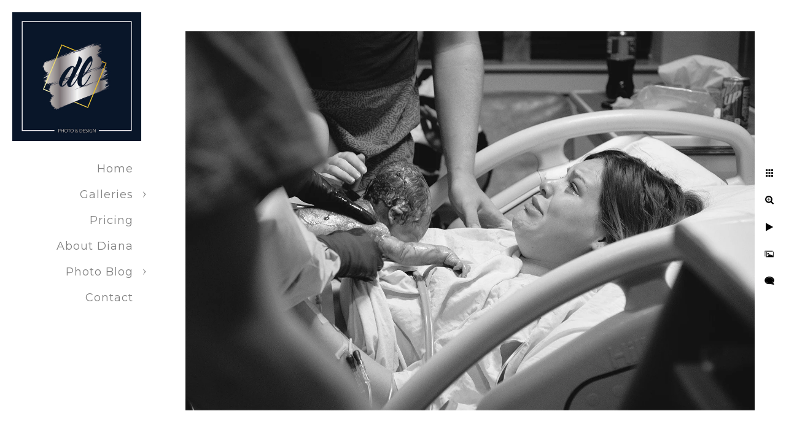

--- FILE ---
content_type: text/html; charset=utf-8
request_url: https://www.dianalipford.com/html-JbIxQWjbjD/birth-fresh-48/birth-photographer-ft-wayne
body_size: 3297
content:
<!DOCTYPE html><!-- site by Good Gallery, www.goodgallery.com --><html class="no-js GalleryPage"><head><title>Birth Photographer Ft. Wayne - Birth and Newborn Photographer Fort Wayne Indiana - Diana Lipford Photography Fort Wayne</title><link rel=dns-prefetch href=//cdn.goodgallery.com><meta name=robots content=noarchive><link rel=canonical href=https://www.dianalipford.com/html-JbIxQWjbjD/birth-fresh-48/birth-photographer-ft-wayne><style>.YB:before{content:attr(data-c);display:block;height:150em}</style><link rel=stylesheet media=print onload="if(media!='all')media='all'" href=//cdn.goodgallery.com/9e5b2210-12d0-4427-8ded-7aa29ef0d429/d/Desktop-wBOZ0i41D8LlFEyfqiHRsA-2-J_mvdsLe1Fi6akjL16Cryg.css><script src=//cdn.goodgallery.com/9e5b2210-12d0-4427-8ded-7aa29ef0d429/p/bundle-2teHGVEHG23F7yH4EM4Vng-20250629021656.js></script><script src=//cdn.goodgallery.com/9e5b2210-12d0-4427-8ded-7aa29ef0d429/d/PageData-374y1qs8-9b24e87f-3f0f-4d56-abc0-0b6cd7046268-J_mvdsLe1Fi6akjL16Cryg-2.js></script><!--[if lt IE 9]><script src=/admin/Scripts/jQuery.XDomainRequest.js></script><![endif]--><meta property=og:url content=https://www.dianalipford.com/html-JbIxQWjbjD/birth-fresh-48/birth-photographer-ft-wayne><meta property=og:type content=website><meta property=og:site_name content="Diana Lipford Photography Fort Wayne"><meta property=og:image content=https://cdn.goodgallery.com/9e5b2210-12d0-4427-8ded-7aa29ef0d429/r/1024/2k3x8ue1/birth-photographer-ft-wayne.jpg><meta property=og:title content="Birth Photographer Ft. Wayne
 - Birth and Newborn Photographer Fort Wayne Indiana - Diana Lipford Photography Fort Wayne"><meta property=og:description><script type=application/ld+json>{ "@context": "https://schema.org", "@type": "Organization", "url": "https://www.dianalipford.com", "logo": "https://logocdn.goodgallery.com/9e5b2210-12d0-4427-8ded-7aa29ef0d429/420x0/2k40641t/dllogo.jpg" }</script><script type=application/ld+json>{ "@context": "http://schema.org", "@type": "BreadcrumbList", "itemListElement": [ { "@type": "ListItem", "position": "1", "item": { "@id": "https://www.dianalipford.com/", "name": "Home" } }, { "@type": "ListItem", "position": "2", "item": { "@id": "https://www.dianalipford.com/html-JbIxQWjbjD", "name": "Galleries" } }, { "@type": "ListItem", "position": "3", "item": { "@id": "https://www.dianalipford.com/html-JbIxQWjbjD/birth-fresh-48", "name": "Birth & Fresh 48" } } ] }</script><style data-id=inline>html.js,html.js body{margin:0;padding:0}.elementContainer img{width:100%}ul.GalleryUIMenu{list-style:none;margin:0;padding:0}ul.GalleryUIMenu a{text-decoration:none}ul.GalleryUIMenu li{position:relative;white-space:nowrap}.GalleryUISiteNavigation{background-color:rgba(255,255,255,1);width:250px}.GalleryUIMenuTopLevel .GalleryUIMenu{display:inline-block}ul.GalleryUIMenu li,div.GalleryUIMenuSubMenuDiv li{text-transform:none}.GalleryUIMenuTopLevel .GalleryUIMenu > li{padding:10px 15px 10px 15px;border:0 solid #FFFFFF;border-left-width:0;border-top-width:0;white-space:normal;text-align:right}.GalleryUIMenu > li{color:#808080;background-color:rgba(255,255,255,1);font-size:18px;letter-spacing:1px;;position:relative}.GalleryUIMenu > li > a{color:#808080}.GalleryUIMenu > li.Active > a{color:#808080}.GalleryUIMenu > li.Active{color:#808080;background-color:rgba(255,255,255,1)}span.SubMenuArrow,span.SubMenuArrowLeft,span.SubMenuArrowRight,span.SubMenuArrowUp,span.SubMenuArrowDown{display:block;position:absolute;top:50%;right:10px;margin-top:-5px;height:10px;width:10px;background-color:transparent}span.SubMenuArrowSizing{display:inline-block;width:20px;height:10px;opacity:0;margin-right:-2px}.GalleryUISiteNavigation{position:fixed;top:0;left:0}.GalleryUIMenuTopLevel .GalleryUIMenu{width:250px}.GalleryUISiteNavigation{height:100%}html{font-family:'Merriweather',serif}html:not(.wf-active){font-family:serif}.GalleryUIMenu,.GalleryUIMenu a{font-family:'Montserrat',sans-serif}html:not(.wf-active) .GalleryUIMenu,html:not(.wf-active) .GalleryUIMenu a{font-family:sans-serif}.PageTemplateText,.CaptionContainer,.PageInformationArea,.GGTextContent{font-family:'Merriweather',serif}html:not(.wf-active) .PageTemplateText,html:not(.wf-active) .CaptionContainer,html:not(.wf-active) .PageInformationArea,html:not(.wf-active) .GGTextContent{font-family:serif}h1,h2,h3,h4,h5,h6{font-family:'Maven Pro',sans-serif;font-weight:700}html:not(.wf-active) h1,html:not(.wf-active) h2,html:not(.wf-active) h3,html:not(.wf-active) h4,html:not(.wf-active) h5,html:not(.wf-active) h6{font-family:sans-serif}.GalleryUIContainer .NameMark{font-family:'Merriweather',serif}html:not(.wf-active) .GalleryUIContainer .NameMark{font-family:serif}.GalleryMenuContent .GGMenuPageHeading{font-family:'Merriweather',serif}html:not(.wf-active) .GalleryMenuContent .GGMenuPageHeading{font-family:serif}.GMLabel{font-family:'Merriweather',serif;font-weight:700}html:not(.wf-active) .GMLabel{font-family:serif}.GMTagline{font-family:'Merriweather',serif}html:not(.wf-active) .GMTagline{font-family:serif}div.GGForm label.SectionHeading{font-family:'Merriweather',serif}html:not(.wf-active) div.GGForm label.SectionHeading{font-family:serif}.GGHamburgerMenuLabel{font-family:'Merriweather',serif}html:not(.wf-active) .GGHamburgerMenuLabel{font-family:serif}h2{font-family:'Merriweather',serif;font-weight:700}html:not(.wf-active) h2{font-family:serif}h3{font-family:'Merriweather',serif;font-weight:700}html:not(.wf-active) h3{font-family:serif}h4{font-family:'Merriweather',serif;font-weight:700}html:not(.wf-active) h4{font-family:serif}h5{font-family:'Merriweather',serif;font-weight:700}html:not(.wf-active) h5{font-family:serif}h6{font-family:'Merriweather',serif;font-weight:700}html:not(.wf-active) h6{font-family:serif}h1{line-height:1.45;text-transform:uppercase;text-align:center;letter-spacing:1px}h2{line-height:1.45;text-transform:none;text-align:left;letter-spacing:1px}h3{line-height:1.45;text-transform:none;text-align:left;letter-spacing:1px}h4{line-height:1.45;text-transform:none;text-align:left;letter-spacing:1px}h5{line-height:1.45;text-transform:none;text-align:left;letter-spacing:1px}h6{line-height:1.45;text-transform:none;text-align:left;letter-spacing:0}.PageTemplateText,.CaptionContainer,.PageInformationArea,.GGTextContent{line-height:1.45;text-transform:none;text-align:left}ul.GGBottomNavigation span{font-family:'Merriweather',serif}html:not(.wf-active) ul.GGBottomNavigation span{font-family:serif}.GGTextContent .GGBreadCrumbs .GGBreadCrumb,.GGTextContent .GGBreadCrumb span{font-family:'Merriweather',serif}html:not(.wf-active) .GGTextContent .GGBreadCrumbs .GGBreadCrumb,html:not(.wf-active) .GGTextContent .GGBreadCrumb span{font-family:serif}</style><body data-page-type=gallery class=GalleryUIContainer data-page-id=9b24e87f-3f0f-4d56-abc0-0b6cd7046268 data-tags="" data-menu-hash=J_mvdsLe1Fi6akjL16Cryg data-settings-hash=wBOZ0i41D8LlFEyfqiHRsA data-fotomotoid="" data-imglocation="//cdn.goodgallery.com/9e5b2210-12d0-4427-8ded-7aa29ef0d429/" data-cdn=//cdn.goodgallery.com/9e5b2210-12d0-4427-8ded-7aa29ef0d429 data-stoken=374y1qs8 data-settingstemplateid=""><div class=GalleryUIContentParent data-pretagged=true><div class=GalleryUIContentContainer data-pretagged=true><div class=GalleryUIContent data-pretagged=true><div class=CanvasContainer data-id=5dlhm1zvl15 data-pretagged=true style=overflow:hidden><div class=imgContainer style=position:absolute><div class=dummy style=padding-top:66.667%></div><div class=elementContainer style=position:absolute;top:0;bottom:0;left:0;right:0;overflow:hidden><picture><source type=image/webp sizes=135vw srcset="//cdn.goodgallery.com/9e5b2210-12d0-4427-8ded-7aa29ef0d429/r/0200/2k3x8ue1/birth-photographer-ft-wayne.webp 200w, //cdn.goodgallery.com/9e5b2210-12d0-4427-8ded-7aa29ef0d429/r/0300/2k3x8ue1/birth-photographer-ft-wayne.webp 300w, //cdn.goodgallery.com/9e5b2210-12d0-4427-8ded-7aa29ef0d429/r/0480/2k3x8ue1/birth-photographer-ft-wayne.webp 480w, //cdn.goodgallery.com/9e5b2210-12d0-4427-8ded-7aa29ef0d429/r/0640/2k3x8ue1/birth-photographer-ft-wayne.webp 640w, //cdn.goodgallery.com/9e5b2210-12d0-4427-8ded-7aa29ef0d429/r/0800/2k3x8ue1/birth-photographer-ft-wayne.webp 800w, //cdn.goodgallery.com/9e5b2210-12d0-4427-8ded-7aa29ef0d429/r/1024/2k3x8ue1/birth-photographer-ft-wayne.webp 1024w, //cdn.goodgallery.com/9e5b2210-12d0-4427-8ded-7aa29ef0d429/r/1280/2k3x8ue1/birth-photographer-ft-wayne.webp 1280w, //cdn.goodgallery.com/9e5b2210-12d0-4427-8ded-7aa29ef0d429/r/1600/2k3x8ue1/birth-photographer-ft-wayne.webp 1600w"><source type=image/jpeg sizes=135vw srcset="//cdn.goodgallery.com/9e5b2210-12d0-4427-8ded-7aa29ef0d429/r/0200/2k3x8ue1/birth-photographer-ft-wayne.jpg 200w, //cdn.goodgallery.com/9e5b2210-12d0-4427-8ded-7aa29ef0d429/r/0300/2k3x8ue1/birth-photographer-ft-wayne.jpg 300w, //cdn.goodgallery.com/9e5b2210-12d0-4427-8ded-7aa29ef0d429/r/0480/2k3x8ue1/birth-photographer-ft-wayne.jpg 480w, //cdn.goodgallery.com/9e5b2210-12d0-4427-8ded-7aa29ef0d429/r/0640/2k3x8ue1/birth-photographer-ft-wayne.jpg 640w, //cdn.goodgallery.com/9e5b2210-12d0-4427-8ded-7aa29ef0d429/r/0800/2k3x8ue1/birth-photographer-ft-wayne.jpg 800w, //cdn.goodgallery.com/9e5b2210-12d0-4427-8ded-7aa29ef0d429/r/1024/2k3x8ue1/birth-photographer-ft-wayne.jpg 1024w, //cdn.goodgallery.com/9e5b2210-12d0-4427-8ded-7aa29ef0d429/r/1280/2k3x8ue1/birth-photographer-ft-wayne.jpg 1280w, //cdn.goodgallery.com/9e5b2210-12d0-4427-8ded-7aa29ef0d429/r/1600/2k3x8ue1/birth-photographer-ft-wayne.jpg 1600w"><img src=//cdn.goodgallery.com/9e5b2210-12d0-4427-8ded-7aa29ef0d429/r/1024/2k3x8ue1/birth-photographer-ft-wayne.jpg draggable=false alt="Birth Photographer Ft. Wayne
" title="Birth Photographer Ft. Wayne
" srcset="//cdn.goodgallery.com/9e5b2210-12d0-4427-8ded-7aa29ef0d429/r/1024/2k3x8ue1/birth-photographer-ft-wayne.jpg, //cdn.goodgallery.com/9e5b2210-12d0-4427-8ded-7aa29ef0d429/r/1600/2k3x8ue1/birth-photographer-ft-wayne.jpg 2x" loading=lazy></picture></div></div></div></div></div><div class=prev></div><div class=next></div><span class="prev SingleImageHidden"></span><span class="next SingleImageHidden"></span><div class=GalleryUIThumbnailPanelContainerParent></div></div><div class=GalleryUISiteNavigation><a href="/" class=NavigationLogoTarget><img src=https://logocdn.goodgallery.com/9e5b2210-12d0-4427-8ded-7aa29ef0d429/420x0/2k40641t/dllogo.jpg alt=DLLOGO title=DLLOGO border=0 style="padding:20px 20px 20px 20px" height=210 width=210></a><div class=GalleryUIMenuTopLevel data-predefined=true><div class=GalleryUIMenuContainer data-predefined=true><ul class=GalleryUIMenu data-predefined=true><li data-pid=81f0f351-542c-49f5-b89d-5098fab2cd1f><a href="/">Home</a><span class=SubMenuArrowSizing> </span><li data-pid=3cb263b5-14e9-4e32-b9ac-7519b31f6ae1><a href=/html-JbIxQWjbjD>Galleries</a><span class=SubMenuArrow> </span><span class=SubMenuArrowSizing> </span><li data-pid=76cef577-6ff3-4c4e-b4ff-7cc521f5279a><a href=/pricing>Pricing</a><span class=SubMenuArrowSizing> </span><li data-pid=9fc2d984-44b2-41eb-95b2-45e33b4bcf2d><a href=/diana>About Diana</a><span class=SubMenuArrowSizing> </span><li data-pid=bf166145-a54b-4a7c-9710-0dc71cabe67a><a href=/photo-blog>Photo Blog</a><span class=SubMenuArrow> </span><span class=SubMenuArrowSizing> </span><li data-pid=3d2208c1-8206-4e00-af26-9c027c3b9ef5><a href=/contact>Contact</a><span class=SubMenuArrowSizing> </span></ul></div></div></div><div class=GalleryUIMenuSubLevel style=opacity:0;display:none;z-index:10101 data-pid=3cb263b5-14e9-4e32-b9ac-7519b31f6ae1><div class=GalleryUIMenuContainer><ul class=GalleryUIMenu><li data-pid=15af5742-d7af-4871-855d-4d4ab346d867><a href=/html-JbIxQWjbjD/weddings-engagements>Weddings & Engagements</a><li data-pid=174e7a1d-54b4-405e-a6bc-3da22cd41559><a href=/html-JbIxQWjbjD/seniors-teens>Seniors & Teens</a><li data-pid=3230c8ef-8a72-43dd-9751-6d8085d6e63f><a href=/html-JbIxQWjbjD/portraits>Portraits</a><li data-pid=9b24e87f-3f0f-4d56-abc0-0b6cd7046268><a href=/html-JbIxQWjbjD/birth-fresh-48>Birth & Fresh 48</a></ul></div></div><div class=GalleryUIMenuSubLevel style=opacity:0;display:none;z-index:10101 data-pid=bf166145-a54b-4a7c-9710-0dc71cabe67a><div class=GalleryUIMenuContainer><ul class=GalleryUIMenu><li data-pid=2441de22-069b-4755-8104-dec2be00bba7><a href=/photo-blog/graduation-photographs-miss>Graduation Photograph's - Don't Miss Those</a><li data-pid=a997cfb7-4163-4fff-adea-9107c1b9b02e><a href=/photo-blog/make-time-bridal-portraits-wedding-day>Why You Should Make Time for Bridal Portraits on Your Wedding Day</a><li data-pid=ad1143c8-cea8-4148-acff-ae95211ccf75><a href=/photo-blog/real-estate-photography>Real Estate Photography</a><li data-pid=e0641d4a-82a7-4109-9226-f4301d5ea5da><a href=/photo-blog/hire-professional-photograph-birth-child>Should We Hire a Professional to Photograph the Birth of Our Child?</a><li data-pid=5e618921-98da-44a5-8235-2e620647af51><a href=/photo-blog/understanding-light-photography>Understanding Light in Photography</a><li data-pid=55260832-d034-4a24-bb06-5e43bae0487f><a href=/photo-blog/capturing-lifes-moments>Capturing Life’s Moments</a></ul></div></div><div class="GGCaption YB"><div class="CaptionContainer GGTextContent"><span><div class=GGBreadCrumbs><div class=GGBreadCrumb><a href="/" title="Ft. Wayne Photographer | Weddings &amp; Portraits - Diana Lipford Photography Fort Wayne"><span>Home</span></a> »</div><div class=GGBreadCrumb><a href=/html-JbIxQWjbjD title=Galleries><span>Galleries</span></a> »</div><div class=GGBreadCrumb><span>Birth &amp; Fresh 48</span></div></div><h1>Birth Photographer Ft. Wayne</h1></span></div></div>

--- FILE ---
content_type: text/html; charset=utf-8
request_url: https://www.dianalipford.com/html-JbIxQWjbjD/birth-fresh-48?IsAjax=1
body_size: 13105
content:
<!DOCTYPE html><!-- site by Good Gallery, www.goodgallery.com -->
<html class="no-js GalleryPage ">
<head>
<title>Birth and Newborn Photographer Fort Wayne Indiana - Diana Lipford Photography Fort Wayne</title>
<meta name="description" content="Fort Wayne Birth and Fresh 48 Photographer" />
<link rel="dns-prefetch" href="//cdn.goodgallery.com" />

 <meta name="robots" content="noarchive" /> 	 <link rel="canonical" href="https://www.dianalipford.com/html-JbIxQWjbjD/birth-fresh-48" />
 <style type="text/css">.YB:before{content: attr(data-c);display: block;height: 150em;}</style><link rel="stylesheet" type="text/css" media="print" onload="if(media!='all')media='all'" href="//cdn.goodgallery.com/9e5b2210-12d0-4427-8ded-7aa29ef0d429/d/Desktop-wBOZ0i41D8LlFEyfqiHRsA-2-J_mvdsLe1Fi6akjL16Cryg.css" />
<script type="text/javascript" src="//cdn.goodgallery.com/9e5b2210-12d0-4427-8ded-7aa29ef0d429/p/bundle-2teHGVEHG23F7yH4EM4Vng-20250629021656.js"></script>
<script type="text/javascript" src="//cdn.goodgallery.com/9e5b2210-12d0-4427-8ded-7aa29ef0d429/d/PageData-374y1qs8-9b24e87f-3f0f-4d56-abc0-0b6cd7046268-J_mvdsLe1Fi6akjL16Cryg-2.js"></script>
<!--[if lt IE 9]><script type="text/javascript" src="/admin/Scripts/jQuery.XDomainRequest.js"></script><![endif]-->

<meta property="og:url" content="https://www.dianalipford.com/html-JbIxQWjbjD/birth-fresh-48" />
<meta property="og:type" content="website" />
<meta property="og:site_name" content="Diana Lipford Photography Fort Wayne" />
<meta property="og:image" content="https://cdn.goodgallery.com/9e5b2210-12d0-4427-8ded-7aa29ef0d429/s/0200/36xx27p2/natural-candid-birth-story-photographer-ft-wayne.jpg"/><meta property="og:image" content="https://cdn.goodgallery.com/9e5b2210-12d0-4427-8ded-7aa29ef0d429/s/0200/2k3x99b1/best-birth-photographer-fort-wayne-indiana.jpg"/><meta property="og:image" content="https://cdn.goodgallery.com/9e5b2210-12d0-4427-8ded-7aa29ef0d429/s/0200/2k3x99g5/capturing-first-moments-newborn-birth-photography.jpg"/><meta property="og:image" content="https://cdn.goodgallery.com/9e5b2210-12d0-4427-8ded-7aa29ef0d429/s/0200/2k3xptg8/wff3sk42u0p.jpg"/><meta property="og:image" content="https://cdn.goodgallery.com/9e5b2210-12d0-4427-8ded-7aa29ef0d429/s/0200/2k3x998t/home-birth-photographer-fort-wayne.jpg"/><meta property="og:image" content="https://cdn.goodgallery.com/9e5b2210-12d0-4427-8ded-7aa29ef0d429/s/0200/2k3x99ao/eyzm4uyjrht.jpg"/><meta property="og:image" content="https://cdn.goodgallery.com/9e5b2210-12d0-4427-8ded-7aa29ef0d429/s/0200/2k3x99dl/apr0t2h2fq2.jpg"/><meta property="og:image" content="https://cdn.goodgallery.com/9e5b2210-12d0-4427-8ded-7aa29ef0d429/s/0200/2k3xpti2/tvpbibf03zx.jpg"/><meta property="og:image" content="https://cdn.goodgallery.com/9e5b2210-12d0-4427-8ded-7aa29ef0d429/s/0200/2k3x99gi/bwabpzgu4vv.jpg"/><meta property="og:image" content="https://cdn.goodgallery.com/9e5b2210-12d0-4427-8ded-7aa29ef0d429/s/0200/2k3x9984/leqmwtw4o0d.jpg"/><meta property="og:image" content="https://cdn.goodgallery.com/9e5b2210-12d0-4427-8ded-7aa29ef0d429/s/0200/2k3x99bd/yo5yabiaitk.jpg"/><meta property="og:image" content="https://cdn.goodgallery.com/9e5b2210-12d0-4427-8ded-7aa29ef0d429/s/0200/36xx28df/experienced-birth-photographer-fort-waynejpg.jpg"/><meta property="og:image" content="https://cdn.goodgallery.com/9e5b2210-12d0-4427-8ded-7aa29ef0d429/s/0200/2k3x99fs/rqwuxl51v5e.jpg"/><meta property="og:image" content="https://cdn.goodgallery.com/9e5b2210-12d0-4427-8ded-7aa29ef0d429/s/0200/2k3x998h/4l1jjfsiv12.jpg"/><meta property="og:image" content="https://cdn.goodgallery.com/9e5b2210-12d0-4427-8ded-7aa29ef0d429/s/0200/2k3x99d8/v0kpyptteu3.jpg"/><meta property="og:image" content="https://cdn.goodgallery.com/9e5b2210-12d0-4427-8ded-7aa29ef0d429/s/0200/2k3x99dy/1ndoojqhcvm.jpg"/><meta property="og:image" content="https://cdn.goodgallery.com/9e5b2210-12d0-4427-8ded-7aa29ef0d429/s/0200/2k3x99gv/oye0rbxavzm.jpg"/><meta property="og:image" content="https://cdn.goodgallery.com/9e5b2210-12d0-4427-8ded-7aa29ef0d429/s/0200/2k3x99br/m3af4shaqms.jpg"/><meta property="og:image" content="https://cdn.goodgallery.com/9e5b2210-12d0-4427-8ded-7aa29ef0d429/s/0200/2k3x99h8/b4re5imxw5k.jpg"/><meta property="og:image" content="https://cdn.goodgallery.com/9e5b2210-12d0-4427-8ded-7aa29ef0d429/s/0200/2k3x997r/5hx4zahtx05.jpg"/><meta property="og:image" content="https://cdn.goodgallery.com/9e5b2210-12d0-4427-8ded-7aa29ef0d429/s/0200/2k3x99eb/jraqoqjv42z.jpg"/><meta property="og:image" content="https://cdn.goodgallery.com/9e5b2210-12d0-4427-8ded-7aa29ef0d429/s/0200/2k3xptif/k5gtp3wulnt.jpg"/><meta property="og:image" content="https://cdn.goodgallery.com/9e5b2210-12d0-4427-8ded-7aa29ef0d429/s/0200/2k3xptgl/z2jaxvk1jvp.jpg"/><meta property="og:image" content="https://cdn.goodgallery.com/9e5b2210-12d0-4427-8ded-7aa29ef0d429/s/0200/2k3x8uck/fresh-48-photographer-ft-wayne.jpg"/><meta property="og:image" content="https://cdn.goodgallery.com/9e5b2210-12d0-4427-8ded-7aa29ef0d429/s/0200/2k3xpsaa/newborn-photographer-ne-indiana-fresh-48-session.jpg"/><meta property="og:image" content="https://cdn.goodgallery.com/9e5b2210-12d0-4427-8ded-7aa29ef0d429/s/0200/2k3xpsqc/newborn-fresh-48-hospital-family-portrait.jpg"/><meta property="og:image" content="https://cdn.goodgallery.com/9e5b2210-12d0-4427-8ded-7aa29ef0d429/s/0200/2k3x8ue1/birth-photographer-ft-wayne.jpg"/><meta property="og:image" content="https://cdn.goodgallery.com/9e5b2210-12d0-4427-8ded-7aa29ef0d429/s/0200/2k3xpstm/newborn-hand-holding-dads-finger.jpg"/><meta property="og:image" content="https://cdn.goodgallery.com/9e5b2210-12d0-4427-8ded-7aa29ef0d429/s/0200/2k3xpsg4/parkview-hospital-fresh-48-newborn-photo-session.jpg"/><script type="application/ld+json">{ "@context": "https://schema.org", "@type": "Organization", "url": "https://www.dianalipford.com", "logo": "https://logocdn.goodgallery.com/9e5b2210-12d0-4427-8ded-7aa29ef0d429/420x0/2k40641t/dllogo.jpg" }</script>
<script type="application/ld+json">{ "@context": "http://schema.org", "@type": "BreadcrumbList", "itemListElement": [ { "@type": "ListItem", "position": "1", "item": { "@id": "https://www.dianalipford.com/", "name": "Home" } }, { "@type": "ListItem", "position": "2", "item": { "@id": "https://www.dianalipford.com/html-JbIxQWjbjD", "name": "Galleries" } }, { "@type": "ListItem", "position": "3", "item": { "@id": "https://www.dianalipford.com/html-JbIxQWjbjD/birth-fresh-48", "name": "Birth & Fresh 48" } } ] }</script>

<style type="text/css" data-id="inline">
html.js, html.js body {margin:0;padding:0;}
div.ThumbnailPanelThumbnailContainer div.Placeholder, div.ThumbnailPanelThumbnailContainer .CVThumb {position: absolute;left: 0px;top: 0px;height: 100%;width: 100%;border: 0px} div.ThumbnailPanelThumbnailContainer .CVThumb {text-align: center} div.ThumbnailPanelThumbnailContainer .CVThumb img {max-width: 100%;width: 100%;border: 0px} span.ThumbnailPanelEntityLoaded div.Placeholder {display: none;}
html.no-js .CVThumb img {opacity:0} div.ThumbnailPanelThumbnailContainer {overflow:hidden;position:absolute;top:0px;left:0px} .YB:before{content: attr(data-c);display: block;height: 150em;width:100%;background-color:#FFFFFF;position:fixed;z-index:9999;}
.GalleryUIThumbnailPanelContainerParent {background-color:#FFFFFF}
ul.GalleryUIMenu {list-style: none;margin: 0;padding: 0} ul.GalleryUIMenu a {text-decoration: none} ul.GalleryUIMenu li {position: relative; white-space: nowrap}
.GalleryUISiteNavigation {background-color: rgba(255, 255, 255, 1);width:250px}
.GalleryUIMenuTopLevel .GalleryUIMenu {display: inline-block} ul.GalleryUIMenu li, div.GalleryUIMenuSubMenuDiv li {text-transform:none}
.GalleryUIMenuTopLevel .GalleryUIMenu > li {padding: 10px 15px 10px 15px;border:0px solid #FFFFFF;border-left-width:0px;border-top-width:0px;white-space:normal;text-align:right}
.GalleryUIMenu > li {color:#808080;background-color:rgba(255, 255, 255, 1);font-size:18px;letter-spacing: 1px;;position:relative}
.GalleryUIMenu > li > a {color:#808080} .GalleryUIMenu > li.Active > a {color:#808080}
.GalleryUIMenu > li.Active {color:#808080;background-color:rgba(255, 255, 255, 1)}
span.SubMenuArrow,span.SubMenuArrowLeft,span.SubMenuArrowRight,span.SubMenuArrowUp,span.SubMenuArrowDown {display:block;position:absolute;top:50%;right:10px;margin-top:-5px;height:10px;width:10px;background-color:transparent;} span.SubMenuArrowSizing {display:inline-block;width:20px;height:10px;opacity:0;margin-right:-2px;}

 .GalleryUISiteNavigation {position:fixed;top:0;left:0}
.GalleryUIMenuTopLevel .GalleryUIMenu {width:250px} .GalleryUISiteNavigation {height:100%}


html { font-family: 'Merriweather', serif; } html:not(.wf-active) {font-family: serif}
.GalleryUIMenu, .GalleryUIMenu a { font-family: 'Montserrat', sans-serif; } html:not(.wf-active) .GalleryUIMenu,html:not(.wf-active) .GalleryUIMenu a {font-family: sans-serif}
.PageTemplateText,.CaptionContainer,.PageInformationArea,.GGTextContent { font-family: 'Merriweather', serif; } html:not(.wf-active) .PageTemplateText,html:not(.wf-active) .CaptionContainer,html:not(.wf-active) .PageInformationArea,html:not(.wf-active) .GGTextContent {font-family: serif}
h1, h2, h3, h4, h5, h6 { font-family: 'Maven Pro', sans-serif;font-weight:700; } html:not(.wf-active) h1,html:not(.wf-active) h2,html:not(.wf-active) h3,html:not(.wf-active) h4,html:not(.wf-active) h5,html:not(.wf-active) h6 {font-family: sans-serif}
.GalleryUIContainer .NameMark { font-family: 'Merriweather', serif; } html:not(.wf-active) .GalleryUIContainer .NameMark {font-family: serif}
.GalleryMenuContent .GGMenuPageHeading { font-family: 'Merriweather', serif; } html:not(.wf-active) .GalleryMenuContent .GGMenuPageHeading {font-family: serif}
.GMLabel { font-family: 'Merriweather', serif;font-weight:700; } html:not(.wf-active) .GMLabel {font-family: serif}
.GMTagline { font-family: 'Merriweather', serif; } html:not(.wf-active) .GMTagline {font-family: serif}
div.GGForm label.SectionHeading { font-family: 'Merriweather', serif; } html:not(.wf-active) div.GGForm label.SectionHeading {font-family: serif}
.GGHamburgerMenuLabel { font-family: 'Merriweather', serif; } html:not(.wf-active) .GGHamburgerMenuLabel {font-family: serif}
h2 { font-family: 'Merriweather', serif;font-weight:700; } html:not(.wf-active) h2 {font-family: serif}
h3 { font-family: 'Merriweather', serif;font-weight:700; } html:not(.wf-active) h3 {font-family: serif}
h4 { font-family: 'Merriweather', serif;font-weight:700; } html:not(.wf-active) h4 {font-family: serif}
h5 { font-family: 'Merriweather', serif;font-weight:700; } html:not(.wf-active) h5 {font-family: serif}
h6 { font-family: 'Merriweather', serif;font-weight:700; } html:not(.wf-active) h6 {font-family: serif}
h1 { line-height: 1.45; text-transform: uppercase; text-align: center; letter-spacing: 1px; }
h2 { line-height: 1.45; text-transform: none; text-align: left; letter-spacing: 1px;  }
h3 { line-height: 1.45; text-transform: none; text-align: left; letter-spacing: 1px; }
h4 { line-height: 1.45; text-transform: none; text-align: left; letter-spacing: 1px; }
h5 { line-height: 1.45; text-transform: none; text-align: left; letter-spacing: 1px; }
h6 { line-height: 1.45; text-transform: none; text-align: left; letter-spacing: 0px; }
.PageTemplateText,.CaptionContainer,.PageInformationArea,.GGTextContent { line-height: 1.45; text-transform: none; text-align: left; }
ul.GGBottomNavigation span { font-family: 'Merriweather', serif; } html:not(.wf-active) ul.GGBottomNavigation span {font-family: serif}
.GGTextContent .GGBreadCrumbs .GGBreadCrumb, .GGTextContent .GGBreadCrumb span { font-family: 'Merriweather', serif; } html:not(.wf-active) .GGTextContent .GGBreadCrumbs .GGBreadCrumb,html:not(.wf-active) .GGTextContent .GGBreadCrumb span {font-family: serif}




div.GalleryUIThumbnailPanelContainerParent {
    background-color: #FFFFFF;
}

div.GGThumbActualContainer div.ThumbnailPanelCaptionContainer {
    position: unset;
    left: unset;
    top: unset;
}

html.js.GalleryPage.ThumbnailPanelActive {
    overflow: visible;
}

    
    html.GalleryPage.ThumbnailPanelActive div.GalleryUISiteNavigation {
        position: fixed !important;
    }
    

html.ThumbnailPanelActive body {
    overflow: visible;
}

html.ThumbnailPanelActive div.GalleryUIContentParent {
    overflow: visible;
}

div.GalleryUIThumbnailPanelContainer div.GGThumbModernContainer > div.GGTextContent {
    position: relative;
}

div.GGThumbActualContainer div.ThumbEntityContainer div.ThumbAspectContainer {
}

div.GGThumbActualContainer div.ThumbEntityContainer div.ThumbAspectContainer {
    height: 0;
    overflow: hidden;
    position: relative;
    border-radius: 0%;
    border: 0px solid rgba(255, 255, 255, 1);
    background-color: rgba(255, 255, 255, 1);
    opacity: 1;

    -moz-transition: opacity 0.15s, background-color 0.15s, border-color 0.15s, color 0.15s;
    -webkit-transition: opacity 0.15s, background-color 0.15s, border-color 0.15s, color 0.15s;
    -o-transition: opacity: 0.15s, background-color 0.15s, border-color 0.15s, color 0.15s;
    transition: opacity 0.15s, background-color 0.15s, border-color 0.15s, color 0.15s;
}

div.GGThumbActualContainer div.ThumbAspectContainer > div,
div.GGThumbModernContainer div.ThumbAspectContainer > div {
    position: absolute;
    left: 0;
    top: 0;
    height: 100%;
    width: 100%;
}

div.GGThumbActualContainer div.ThumbAspectContainer img,
div.GGThumbModernContainer div.ThumbAspectContainer img {
    min-width: 100%;
    min-height: 100%;
}

div.GGThumbActualContainer div.ThumbAspectContainer div.icon {
    position: absolute;
    left: unset;
    top: unset;
    right: 5px;
    bottom: 5px;
    cursor: pointer;

    -webkit-border-radius: 15%;
    -moz-border-radius: 15%;
    border-radius: 15%;
    height: 34px;
    width: 34px;
    padding: 5px;
    -moz-box-sizing: border-box;
    box-sizing: border-box;
}

div.ThumbEntityContainer div.ThumbCaption {
    display: none;
    overflow: hidden;
    
    cursor: pointer;
    padding: 20px;
    font-size: 12px;
    color: rgba(128, 128, 128, 1);
    background-color: rgba(255, 255, 255, 0.75);
    border: 0px solid rgba(128, 128, 128, 0.75);
    border-top-width: 0px;

    -moz-transition: opacity 0.15s, background-color 0.15s, border-color 0.15s, color 0.15s;
    -webkit-transition: opacity 0.15s, background-color 0.15s, border-color 0.15s, color 0.15s;
    -o-transition: opacity: 0.15s, background-color 0.15s, border-color 0.15s, color 0.15s;
    transition: opacity 0.15s, background-color 0.15s, border-color 0.15s, color 0.15s;

}

div.ThumbEntityContainer.ShowCaptions div.ThumbCaption {
    display: block;
}

html.ThumbnailPanelActive .GGCaption {
    display: none;
}

    
div.GGThumbActualContainer {
    display: grid;
    grid-template-columns: repeat(3, 1fr);
    grid-column-gap: 20px;
    margin: 30px 30px 30px 30px;
}

div.GGThumbActualContainer div.ThumbEntityContainer + div {
    margin-top: 20px;
}

    
        
div.GGThumbActualContainer > div:nth-child(1) {
    grid-column-start: 1;
}
        
        
div.GGThumbActualContainer > div:nth-child(2) {
    grid-column-start: 2;
}
        
        
div.GGThumbActualContainer > div:nth-child(3) {
    grid-column-start: 3;
}
        

div.GGThumbModernContainer div.ThumbAspectContainer {
    height: 0;
    overflow: hidden;
    position: relative;
    border: 0px solid rgba(255, 255, 255, 1);
    opacity: 1;

	-moz-transition: opacity 0.15s, background-color 0.15s, border-color 0.15s, color 0.15s;
	-webkit-transition: opacity 0.15s, background-color 0.15s, border-color 0.15s, color 0.15s;
	-o-transition: opacity: 0.15s, background-color 0.15s, border-color 0.15s, color 0.15s;
	transition: opacity 0.15s, background-color 0.15s, border-color 0.15s, color 0.15s;
}

div.GGThumbModernContainer div.ThumbCoverImage {
    margin: 30px 30px 30px 30px;
}

@media (hover: hover) {
    div.GGThumbActualContainer div.ThumbEntityContainer:hover div.ThumbAspectContainer {
        opacity: 0.95;
        border-color: rgba(0, 0, 0, 1);
    }

    div.ThumbEntityContainer:hover div.ThumbCaption {
        color: rgba(0, 0, 0, 1);
        background-color: rgba(211, 211, 211, 1);
        border-color: rgba(0, 0, 0, 1);
    }

    div.GGThumbModernContainer div.ThumbCoverImage:hover div.ThumbAspectContainer {
        opacity: 0.95;
        border-color: rgba(0, 0, 0, 1);
    }
}
</style>
</head>
<body data-page-type="gallery" class="GalleryUIContainer" data-page-id="9b24e87f-3f0f-4d56-abc0-0b6cd7046268" data-tags="" data-menu-hash="J_mvdsLe1Fi6akjL16Cryg" data-settings-hash="wBOZ0i41D8LlFEyfqiHRsA" data-fotomotoid="" data-imglocation="//cdn.goodgallery.com/9e5b2210-12d0-4427-8ded-7aa29ef0d429/" data-cdn="//cdn.goodgallery.com/9e5b2210-12d0-4427-8ded-7aa29ef0d429" data-stoken="374y1qs8" data-settingstemplateid="">
    <div class="GalleryUIContentParent YB" data-pretagged="true" style="position:absolute;height:100%;width:calc(100% - 250px);top:0px;left:250px;">
        <div class="GalleryUIContentContainer"></div>
        <div class="prev"></div><div class="next"></div><span class="prev SingleImageHidden"></span><span class="next SingleImageHidden"></span>
        <div class="GalleryUIThumbnailPanelContainerParent" style="opacity: 1;position: absolute;height: 100%;width: 100%;left: 0px;top: 0px;z-index: 550;transition: all 0s ease;">
            <div class="GalleryUIThumbnailPanelContainer">
                <div class="GGThumbModernContainer">
                        
                            <div class="GGTextContent  SelectionEnabled">
                                    
                                <div class="GGBreadCrumbs">
                                        
                                    <div class="GGBreadCrumb">
                                        <a href="/" title="Ft. Wayne Photographer | Weddings &amp; Portraits - Diana Lipford Photography Fort Wayne"><span>Home</span></a> »
                                    </div>
                                        
                                        
                                    <div class="GGBreadCrumb">
                                        <a href="/html-JbIxQWjbjD" title="Galleries"><span>Galleries</span></a> »
                                    </div>
                                        
                                    <div class="GGBreadCrumb">
                                        <span>Birth &amp; Fresh 48</span>
                                    </div>
                                </div>
                                    

                                <h2 style="text-align: center;">Fort Wayne Birth, Newborn, and Fresh 48 Photographer</h2>


                            </div>
                        


                    <div class="GGThumbActualContainer">
                                    
                        <div>
                                <div class="ThumbEntityContainer" data-id="pxmnad0cuir" data-plink="natural-candid-birth-story-photographer-ft-wayne"><a class="ThumbLink" href="/html-JbIxQWjbjD/birth-fresh-48/natural-candid-birth-story-photographer-ft-wayne" title="Natural and candid birth story photographer Ft Wayne
"><div class="ThumbAspectContainer" style="padding-top:calc((1488 / 992) * 100%)"><div><picture><source type="image/webp" sizes="calc((97vw - 350px) / 3)" srcset="//cdn.goodgallery.com/9e5b2210-12d0-4427-8ded-7aa29ef0d429/t/0075/36xx27p2/natural-candid-birth-story-photographer-ft-wayne.webp 50w, //cdn.goodgallery.com/9e5b2210-12d0-4427-8ded-7aa29ef0d429/t/0100/36xx27p2/natural-candid-birth-story-photographer-ft-wayne.webp 75w, //cdn.goodgallery.com/9e5b2210-12d0-4427-8ded-7aa29ef0d429/t/0150/36xx27p2/natural-candid-birth-story-photographer-ft-wayne.webp 100w, //cdn.goodgallery.com/9e5b2210-12d0-4427-8ded-7aa29ef0d429/t/0175/36xx27p2/natural-candid-birth-story-photographer-ft-wayne.webp 125w, //cdn.goodgallery.com/9e5b2210-12d0-4427-8ded-7aa29ef0d429/t/0225/36xx27p2/natural-candid-birth-story-photographer-ft-wayne.webp 150w, //cdn.goodgallery.com/9e5b2210-12d0-4427-8ded-7aa29ef0d429/t/0250/36xx27p2/natural-candid-birth-story-photographer-ft-wayne.webp 175w, //cdn.goodgallery.com/9e5b2210-12d0-4427-8ded-7aa29ef0d429/t/0300/36xx27p2/natural-candid-birth-story-photographer-ft-wayne.webp 200w, //cdn.goodgallery.com/9e5b2210-12d0-4427-8ded-7aa29ef0d429/t/0300/36xx27p2/natural-candid-birth-story-photographer-ft-wayne.webp 225w, //cdn.goodgallery.com/9e5b2210-12d0-4427-8ded-7aa29ef0d429/t/0350/36xx27p2/natural-candid-birth-story-photographer-ft-wayne.webp 250w, //cdn.goodgallery.com/9e5b2210-12d0-4427-8ded-7aa29ef0d429/t/0400/36xx27p2/natural-candid-birth-story-photographer-ft-wayne.webp 275w, //cdn.goodgallery.com/9e5b2210-12d0-4427-8ded-7aa29ef0d429/t/0450/36xx27p2/natural-candid-birth-story-photographer-ft-wayne.webp 300w, //cdn.goodgallery.com/9e5b2210-12d0-4427-8ded-7aa29ef0d429/t/0500/36xx27p2/natural-candid-birth-story-photographer-ft-wayne.webp 350w, //cdn.goodgallery.com/9e5b2210-12d0-4427-8ded-7aa29ef0d429/t/0600/36xx27p2/natural-candid-birth-story-photographer-ft-wayne.webp 400w, //cdn.goodgallery.com/9e5b2210-12d0-4427-8ded-7aa29ef0d429/t/0650/36xx27p2/natural-candid-birth-story-photographer-ft-wayne.webp 450w, //cdn.goodgallery.com/9e5b2210-12d0-4427-8ded-7aa29ef0d429/t/0750/36xx27p2/natural-candid-birth-story-photographer-ft-wayne.webp 500w, //cdn.goodgallery.com/9e5b2210-12d0-4427-8ded-7aa29ef0d429/t/0800/36xx27p2/natural-candid-birth-story-photographer-ft-wayne.webp 550w, //cdn.goodgallery.com/9e5b2210-12d0-4427-8ded-7aa29ef0d429/t/0900/36xx27p2/natural-candid-birth-story-photographer-ft-wayne.webp 600w, //cdn.goodgallery.com/9e5b2210-12d0-4427-8ded-7aa29ef0d429/t/0950/36xx27p2/natural-candid-birth-story-photographer-ft-wayne.webp 650w, //cdn.goodgallery.com/9e5b2210-12d0-4427-8ded-7aa29ef0d429/t/1024/36xx27p2/natural-candid-birth-story-photographer-ft-wayne.webp 700w, //cdn.goodgallery.com/9e5b2210-12d0-4427-8ded-7aa29ef0d429/t/1024/36xx27p2/natural-candid-birth-story-photographer-ft-wayne.webp 750w, //cdn.goodgallery.com/9e5b2210-12d0-4427-8ded-7aa29ef0d429/t/1024/36xx27p2/natural-candid-birth-story-photographer-ft-wayne.webp 800w, //cdn.goodgallery.com/9e5b2210-12d0-4427-8ded-7aa29ef0d429/t/1024/36xx27p2/natural-candid-birth-story-photographer-ft-wayne.webp 850w, //cdn.goodgallery.com/9e5b2210-12d0-4427-8ded-7aa29ef0d429/t/1024/36xx27p2/natural-candid-birth-story-photographer-ft-wayne.webp 900w, //cdn.goodgallery.com/9e5b2210-12d0-4427-8ded-7aa29ef0d429/t/1024/36xx27p2/natural-candid-birth-story-photographer-ft-wayne.webp 950w" /><source type="image/jpeg" sizes="calc((97vw - 350px) / 3)" srcset="//cdn.goodgallery.com/9e5b2210-12d0-4427-8ded-7aa29ef0d429/t/0075/36xx27p2/natural-candid-birth-story-photographer-ft-wayne.jpg 50w, //cdn.goodgallery.com/9e5b2210-12d0-4427-8ded-7aa29ef0d429/t/0100/36xx27p2/natural-candid-birth-story-photographer-ft-wayne.jpg 75w, //cdn.goodgallery.com/9e5b2210-12d0-4427-8ded-7aa29ef0d429/t/0150/36xx27p2/natural-candid-birth-story-photographer-ft-wayne.jpg 100w, //cdn.goodgallery.com/9e5b2210-12d0-4427-8ded-7aa29ef0d429/t/0175/36xx27p2/natural-candid-birth-story-photographer-ft-wayne.jpg 125w, //cdn.goodgallery.com/9e5b2210-12d0-4427-8ded-7aa29ef0d429/t/0225/36xx27p2/natural-candid-birth-story-photographer-ft-wayne.jpg 150w, //cdn.goodgallery.com/9e5b2210-12d0-4427-8ded-7aa29ef0d429/t/0250/36xx27p2/natural-candid-birth-story-photographer-ft-wayne.jpg 175w, //cdn.goodgallery.com/9e5b2210-12d0-4427-8ded-7aa29ef0d429/t/0300/36xx27p2/natural-candid-birth-story-photographer-ft-wayne.jpg 200w, //cdn.goodgallery.com/9e5b2210-12d0-4427-8ded-7aa29ef0d429/t/0300/36xx27p2/natural-candid-birth-story-photographer-ft-wayne.jpg 225w, //cdn.goodgallery.com/9e5b2210-12d0-4427-8ded-7aa29ef0d429/t/0350/36xx27p2/natural-candid-birth-story-photographer-ft-wayne.jpg 250w, //cdn.goodgallery.com/9e5b2210-12d0-4427-8ded-7aa29ef0d429/t/0400/36xx27p2/natural-candid-birth-story-photographer-ft-wayne.jpg 275w, //cdn.goodgallery.com/9e5b2210-12d0-4427-8ded-7aa29ef0d429/t/0450/36xx27p2/natural-candid-birth-story-photographer-ft-wayne.jpg 300w, //cdn.goodgallery.com/9e5b2210-12d0-4427-8ded-7aa29ef0d429/t/0500/36xx27p2/natural-candid-birth-story-photographer-ft-wayne.jpg 350w, //cdn.goodgallery.com/9e5b2210-12d0-4427-8ded-7aa29ef0d429/t/0600/36xx27p2/natural-candid-birth-story-photographer-ft-wayne.jpg 400w, //cdn.goodgallery.com/9e5b2210-12d0-4427-8ded-7aa29ef0d429/t/0650/36xx27p2/natural-candid-birth-story-photographer-ft-wayne.jpg 450w, //cdn.goodgallery.com/9e5b2210-12d0-4427-8ded-7aa29ef0d429/t/0750/36xx27p2/natural-candid-birth-story-photographer-ft-wayne.jpg 500w, //cdn.goodgallery.com/9e5b2210-12d0-4427-8ded-7aa29ef0d429/t/0800/36xx27p2/natural-candid-birth-story-photographer-ft-wayne.jpg 550w, //cdn.goodgallery.com/9e5b2210-12d0-4427-8ded-7aa29ef0d429/t/0900/36xx27p2/natural-candid-birth-story-photographer-ft-wayne.jpg 600w, //cdn.goodgallery.com/9e5b2210-12d0-4427-8ded-7aa29ef0d429/t/0950/36xx27p2/natural-candid-birth-story-photographer-ft-wayne.jpg 650w, //cdn.goodgallery.com/9e5b2210-12d0-4427-8ded-7aa29ef0d429/t/1024/36xx27p2/natural-candid-birth-story-photographer-ft-wayne.jpg 700w, //cdn.goodgallery.com/9e5b2210-12d0-4427-8ded-7aa29ef0d429/t/1024/36xx27p2/natural-candid-birth-story-photographer-ft-wayne.jpg 750w, //cdn.goodgallery.com/9e5b2210-12d0-4427-8ded-7aa29ef0d429/t/1024/36xx27p2/natural-candid-birth-story-photographer-ft-wayne.jpg 800w, //cdn.goodgallery.com/9e5b2210-12d0-4427-8ded-7aa29ef0d429/t/1024/36xx27p2/natural-candid-birth-story-photographer-ft-wayne.jpg 850w, //cdn.goodgallery.com/9e5b2210-12d0-4427-8ded-7aa29ef0d429/t/1024/36xx27p2/natural-candid-birth-story-photographer-ft-wayne.jpg 900w, //cdn.goodgallery.com/9e5b2210-12d0-4427-8ded-7aa29ef0d429/t/1024/36xx27p2/natural-candid-birth-story-photographer-ft-wayne.jpg 950w" /><img src="//cdn.goodgallery.com/9e5b2210-12d0-4427-8ded-7aa29ef0d429/t/0600/36xx27p2/natural-candid-birth-story-photographer-ft-wayne.jpg" nopin="nopin" draggable="false" alt="Natural and candid birth story photographer Ft Wayne
" title="Natural and candid birth story photographer Ft Wayne
" srcset="//cdn.goodgallery.com/9e5b2210-12d0-4427-8ded-7aa29ef0d429/t/1024/36xx27p2/natural-candid-birth-story-photographer-ft-wayne.jpg, //cdn.goodgallery.com/9e5b2210-12d0-4427-8ded-7aa29ef0d429/t/1024/36xx27p2/natural-candid-birth-story-photographer-ft-wayne.jpg 2x" /></picture></div></div></a></div>
                                <div class="ThumbEntityContainer" data-id="eyzm4uyjrht" data-plink="eyzm4uyjrht"><a class="ThumbLink" href="/html-JbIxQWjbjD/birth-fresh-48/eyzm4uyjrht" title=""><div class="ThumbAspectContainer" style="padding-top:calc((3753 / 5629) * 100%)"><div><picture><source type="image/webp" sizes="calc((97vw - 350px) / 3)" srcset="//cdn.goodgallery.com/9e5b2210-12d0-4427-8ded-7aa29ef0d429/t/0050/2k3x99ao/eyzm4uyjrht.webp 50w, //cdn.goodgallery.com/9e5b2210-12d0-4427-8ded-7aa29ef0d429/t/0075/2k3x99ao/eyzm4uyjrht.webp 75w, //cdn.goodgallery.com/9e5b2210-12d0-4427-8ded-7aa29ef0d429/t/0100/2k3x99ao/eyzm4uyjrht.webp 100w, //cdn.goodgallery.com/9e5b2210-12d0-4427-8ded-7aa29ef0d429/t/0125/2k3x99ao/eyzm4uyjrht.webp 125w, //cdn.goodgallery.com/9e5b2210-12d0-4427-8ded-7aa29ef0d429/t/0150/2k3x99ao/eyzm4uyjrht.webp 150w, //cdn.goodgallery.com/9e5b2210-12d0-4427-8ded-7aa29ef0d429/t/0175/2k3x99ao/eyzm4uyjrht.webp 175w, //cdn.goodgallery.com/9e5b2210-12d0-4427-8ded-7aa29ef0d429/t/0200/2k3x99ao/eyzm4uyjrht.webp 200w, //cdn.goodgallery.com/9e5b2210-12d0-4427-8ded-7aa29ef0d429/t/0225/2k3x99ao/eyzm4uyjrht.webp 225w, //cdn.goodgallery.com/9e5b2210-12d0-4427-8ded-7aa29ef0d429/t/0250/2k3x99ao/eyzm4uyjrht.webp 250w, //cdn.goodgallery.com/9e5b2210-12d0-4427-8ded-7aa29ef0d429/t/0275/2k3x99ao/eyzm4uyjrht.webp 275w, //cdn.goodgallery.com/9e5b2210-12d0-4427-8ded-7aa29ef0d429/t/0300/2k3x99ao/eyzm4uyjrht.webp 300w, //cdn.goodgallery.com/9e5b2210-12d0-4427-8ded-7aa29ef0d429/t/0350/2k3x99ao/eyzm4uyjrht.webp 350w, //cdn.goodgallery.com/9e5b2210-12d0-4427-8ded-7aa29ef0d429/t/0400/2k3x99ao/eyzm4uyjrht.webp 400w, //cdn.goodgallery.com/9e5b2210-12d0-4427-8ded-7aa29ef0d429/t/0450/2k3x99ao/eyzm4uyjrht.webp 450w, //cdn.goodgallery.com/9e5b2210-12d0-4427-8ded-7aa29ef0d429/t/0500/2k3x99ao/eyzm4uyjrht.webp 500w, //cdn.goodgallery.com/9e5b2210-12d0-4427-8ded-7aa29ef0d429/t/0550/2k3x99ao/eyzm4uyjrht.webp 550w, //cdn.goodgallery.com/9e5b2210-12d0-4427-8ded-7aa29ef0d429/t/0600/2k3x99ao/eyzm4uyjrht.webp 600w, //cdn.goodgallery.com/9e5b2210-12d0-4427-8ded-7aa29ef0d429/t/0650/2k3x99ao/eyzm4uyjrht.webp 650w, //cdn.goodgallery.com/9e5b2210-12d0-4427-8ded-7aa29ef0d429/t/0700/2k3x99ao/eyzm4uyjrht.webp 700w, //cdn.goodgallery.com/9e5b2210-12d0-4427-8ded-7aa29ef0d429/t/0750/2k3x99ao/eyzm4uyjrht.webp 750w, //cdn.goodgallery.com/9e5b2210-12d0-4427-8ded-7aa29ef0d429/t/0800/2k3x99ao/eyzm4uyjrht.webp 800w, //cdn.goodgallery.com/9e5b2210-12d0-4427-8ded-7aa29ef0d429/t/0850/2k3x99ao/eyzm4uyjrht.webp 850w, //cdn.goodgallery.com/9e5b2210-12d0-4427-8ded-7aa29ef0d429/t/0900/2k3x99ao/eyzm4uyjrht.webp 900w, //cdn.goodgallery.com/9e5b2210-12d0-4427-8ded-7aa29ef0d429/t/0950/2k3x99ao/eyzm4uyjrht.webp 950w, //cdn.goodgallery.com/9e5b2210-12d0-4427-8ded-7aa29ef0d429/t/1024/2k3x99ao/eyzm4uyjrht.webp 1024w, //cdn.goodgallery.com/9e5b2210-12d0-4427-8ded-7aa29ef0d429/t/2560/2k3x99ao/eyzm4uyjrht.webp 2560w" /><source type="image/jpeg" sizes="calc((97vw - 350px) / 3)" srcset="//cdn.goodgallery.com/9e5b2210-12d0-4427-8ded-7aa29ef0d429/t/0050/2k3x99ao/eyzm4uyjrht.jpg 50w, //cdn.goodgallery.com/9e5b2210-12d0-4427-8ded-7aa29ef0d429/t/0075/2k3x99ao/eyzm4uyjrht.jpg 75w, //cdn.goodgallery.com/9e5b2210-12d0-4427-8ded-7aa29ef0d429/t/0100/2k3x99ao/eyzm4uyjrht.jpg 100w, //cdn.goodgallery.com/9e5b2210-12d0-4427-8ded-7aa29ef0d429/t/0125/2k3x99ao/eyzm4uyjrht.jpg 125w, //cdn.goodgallery.com/9e5b2210-12d0-4427-8ded-7aa29ef0d429/t/0150/2k3x99ao/eyzm4uyjrht.jpg 150w, //cdn.goodgallery.com/9e5b2210-12d0-4427-8ded-7aa29ef0d429/t/0175/2k3x99ao/eyzm4uyjrht.jpg 175w, //cdn.goodgallery.com/9e5b2210-12d0-4427-8ded-7aa29ef0d429/t/0200/2k3x99ao/eyzm4uyjrht.jpg 200w, //cdn.goodgallery.com/9e5b2210-12d0-4427-8ded-7aa29ef0d429/t/0225/2k3x99ao/eyzm4uyjrht.jpg 225w, //cdn.goodgallery.com/9e5b2210-12d0-4427-8ded-7aa29ef0d429/t/0250/2k3x99ao/eyzm4uyjrht.jpg 250w, //cdn.goodgallery.com/9e5b2210-12d0-4427-8ded-7aa29ef0d429/t/0275/2k3x99ao/eyzm4uyjrht.jpg 275w, //cdn.goodgallery.com/9e5b2210-12d0-4427-8ded-7aa29ef0d429/t/0300/2k3x99ao/eyzm4uyjrht.jpg 300w, //cdn.goodgallery.com/9e5b2210-12d0-4427-8ded-7aa29ef0d429/t/0350/2k3x99ao/eyzm4uyjrht.jpg 350w, //cdn.goodgallery.com/9e5b2210-12d0-4427-8ded-7aa29ef0d429/t/0400/2k3x99ao/eyzm4uyjrht.jpg 400w, //cdn.goodgallery.com/9e5b2210-12d0-4427-8ded-7aa29ef0d429/t/0450/2k3x99ao/eyzm4uyjrht.jpg 450w, //cdn.goodgallery.com/9e5b2210-12d0-4427-8ded-7aa29ef0d429/t/0500/2k3x99ao/eyzm4uyjrht.jpg 500w, //cdn.goodgallery.com/9e5b2210-12d0-4427-8ded-7aa29ef0d429/t/0550/2k3x99ao/eyzm4uyjrht.jpg 550w, //cdn.goodgallery.com/9e5b2210-12d0-4427-8ded-7aa29ef0d429/t/0600/2k3x99ao/eyzm4uyjrht.jpg 600w, //cdn.goodgallery.com/9e5b2210-12d0-4427-8ded-7aa29ef0d429/t/0650/2k3x99ao/eyzm4uyjrht.jpg 650w, //cdn.goodgallery.com/9e5b2210-12d0-4427-8ded-7aa29ef0d429/t/0700/2k3x99ao/eyzm4uyjrht.jpg 700w, //cdn.goodgallery.com/9e5b2210-12d0-4427-8ded-7aa29ef0d429/t/0750/2k3x99ao/eyzm4uyjrht.jpg 750w, //cdn.goodgallery.com/9e5b2210-12d0-4427-8ded-7aa29ef0d429/t/0800/2k3x99ao/eyzm4uyjrht.jpg 800w, //cdn.goodgallery.com/9e5b2210-12d0-4427-8ded-7aa29ef0d429/t/0850/2k3x99ao/eyzm4uyjrht.jpg 850w, //cdn.goodgallery.com/9e5b2210-12d0-4427-8ded-7aa29ef0d429/t/0900/2k3x99ao/eyzm4uyjrht.jpg 900w, //cdn.goodgallery.com/9e5b2210-12d0-4427-8ded-7aa29ef0d429/t/0950/2k3x99ao/eyzm4uyjrht.jpg 950w, //cdn.goodgallery.com/9e5b2210-12d0-4427-8ded-7aa29ef0d429/t/1024/2k3x99ao/eyzm4uyjrht.jpg 1024w, //cdn.goodgallery.com/9e5b2210-12d0-4427-8ded-7aa29ef0d429/t/2560/2k3x99ao/eyzm4uyjrht.jpg 2560w" /><img src="//cdn.goodgallery.com/9e5b2210-12d0-4427-8ded-7aa29ef0d429/t/0400/2k3x99ao/eyzm4uyjrht.jpg" nopin="nopin" draggable="false" alt="" title="" srcset="//cdn.goodgallery.com/9e5b2210-12d0-4427-8ded-7aa29ef0d429/t/1024/2k3x99ao/eyzm4uyjrht.jpg, //cdn.goodgallery.com/9e5b2210-12d0-4427-8ded-7aa29ef0d429/t/2560/2k3x99ao/eyzm4uyjrht.jpg 2x" loading="lazy" /></picture></div></div></a></div>
                                <div class="ThumbEntityContainer" data-id="bwabpzgu4vv" data-plink="bwabpzgu4vv"><a class="ThumbLink" href="/html-JbIxQWjbjD/birth-fresh-48/bwabpzgu4vv" title=""><div class="ThumbAspectContainer" style="padding-top:calc((2048 / 1365) * 100%)"><div><picture><source type="image/webp" sizes="calc((97vw - 350px) / 3)" srcset="//cdn.goodgallery.com/9e5b2210-12d0-4427-8ded-7aa29ef0d429/t/0075/2k3x99gi/bwabpzgu4vv.webp 50w, //cdn.goodgallery.com/9e5b2210-12d0-4427-8ded-7aa29ef0d429/t/0100/2k3x99gi/bwabpzgu4vv.webp 75w, //cdn.goodgallery.com/9e5b2210-12d0-4427-8ded-7aa29ef0d429/t/0150/2k3x99gi/bwabpzgu4vv.webp 100w, //cdn.goodgallery.com/9e5b2210-12d0-4427-8ded-7aa29ef0d429/t/0175/2k3x99gi/bwabpzgu4vv.webp 125w, //cdn.goodgallery.com/9e5b2210-12d0-4427-8ded-7aa29ef0d429/t/0225/2k3x99gi/bwabpzgu4vv.webp 150w, //cdn.goodgallery.com/9e5b2210-12d0-4427-8ded-7aa29ef0d429/t/0250/2k3x99gi/bwabpzgu4vv.webp 175w, //cdn.goodgallery.com/9e5b2210-12d0-4427-8ded-7aa29ef0d429/t/0300/2k3x99gi/bwabpzgu4vv.webp 200w, //cdn.goodgallery.com/9e5b2210-12d0-4427-8ded-7aa29ef0d429/t/0300/2k3x99gi/bwabpzgu4vv.webp 225w, //cdn.goodgallery.com/9e5b2210-12d0-4427-8ded-7aa29ef0d429/t/0350/2k3x99gi/bwabpzgu4vv.webp 250w, //cdn.goodgallery.com/9e5b2210-12d0-4427-8ded-7aa29ef0d429/t/0400/2k3x99gi/bwabpzgu4vv.webp 275w, //cdn.goodgallery.com/9e5b2210-12d0-4427-8ded-7aa29ef0d429/t/0450/2k3x99gi/bwabpzgu4vv.webp 300w, //cdn.goodgallery.com/9e5b2210-12d0-4427-8ded-7aa29ef0d429/t/0500/2k3x99gi/bwabpzgu4vv.webp 350w, //cdn.goodgallery.com/9e5b2210-12d0-4427-8ded-7aa29ef0d429/t/0600/2k3x99gi/bwabpzgu4vv.webp 400w, //cdn.goodgallery.com/9e5b2210-12d0-4427-8ded-7aa29ef0d429/t/0650/2k3x99gi/bwabpzgu4vv.webp 450w, //cdn.goodgallery.com/9e5b2210-12d0-4427-8ded-7aa29ef0d429/t/0750/2k3x99gi/bwabpzgu4vv.webp 500w, //cdn.goodgallery.com/9e5b2210-12d0-4427-8ded-7aa29ef0d429/t/0800/2k3x99gi/bwabpzgu4vv.webp 550w, //cdn.goodgallery.com/9e5b2210-12d0-4427-8ded-7aa29ef0d429/t/0900/2k3x99gi/bwabpzgu4vv.webp 600w, //cdn.goodgallery.com/9e5b2210-12d0-4427-8ded-7aa29ef0d429/t/0950/2k3x99gi/bwabpzgu4vv.webp 650w, //cdn.goodgallery.com/9e5b2210-12d0-4427-8ded-7aa29ef0d429/t/1024/2k3x99gi/bwabpzgu4vv.webp 700w, //cdn.goodgallery.com/9e5b2210-12d0-4427-8ded-7aa29ef0d429/t/1024/2k3x99gi/bwabpzgu4vv.webp 750w, //cdn.goodgallery.com/9e5b2210-12d0-4427-8ded-7aa29ef0d429/t/1024/2k3x99gi/bwabpzgu4vv.webp 800w, //cdn.goodgallery.com/9e5b2210-12d0-4427-8ded-7aa29ef0d429/t/1024/2k3x99gi/bwabpzgu4vv.webp 850w, //cdn.goodgallery.com/9e5b2210-12d0-4427-8ded-7aa29ef0d429/t/1024/2k3x99gi/bwabpzgu4vv.webp 900w, //cdn.goodgallery.com/9e5b2210-12d0-4427-8ded-7aa29ef0d429/t/1024/2k3x99gi/bwabpzgu4vv.webp 950w, //cdn.goodgallery.com/9e5b2210-12d0-4427-8ded-7aa29ef0d429/t/1024/2k3x99gi/bwabpzgu4vv.webp 1024w" /><source type="image/jpeg" sizes="calc((97vw - 350px) / 3)" srcset="//cdn.goodgallery.com/9e5b2210-12d0-4427-8ded-7aa29ef0d429/t/0075/2k3x99gi/bwabpzgu4vv.jpg 50w, //cdn.goodgallery.com/9e5b2210-12d0-4427-8ded-7aa29ef0d429/t/0100/2k3x99gi/bwabpzgu4vv.jpg 75w, //cdn.goodgallery.com/9e5b2210-12d0-4427-8ded-7aa29ef0d429/t/0150/2k3x99gi/bwabpzgu4vv.jpg 100w, //cdn.goodgallery.com/9e5b2210-12d0-4427-8ded-7aa29ef0d429/t/0175/2k3x99gi/bwabpzgu4vv.jpg 125w, //cdn.goodgallery.com/9e5b2210-12d0-4427-8ded-7aa29ef0d429/t/0225/2k3x99gi/bwabpzgu4vv.jpg 150w, //cdn.goodgallery.com/9e5b2210-12d0-4427-8ded-7aa29ef0d429/t/0250/2k3x99gi/bwabpzgu4vv.jpg 175w, //cdn.goodgallery.com/9e5b2210-12d0-4427-8ded-7aa29ef0d429/t/0300/2k3x99gi/bwabpzgu4vv.jpg 200w, //cdn.goodgallery.com/9e5b2210-12d0-4427-8ded-7aa29ef0d429/t/0300/2k3x99gi/bwabpzgu4vv.jpg 225w, //cdn.goodgallery.com/9e5b2210-12d0-4427-8ded-7aa29ef0d429/t/0350/2k3x99gi/bwabpzgu4vv.jpg 250w, //cdn.goodgallery.com/9e5b2210-12d0-4427-8ded-7aa29ef0d429/t/0400/2k3x99gi/bwabpzgu4vv.jpg 275w, //cdn.goodgallery.com/9e5b2210-12d0-4427-8ded-7aa29ef0d429/t/0450/2k3x99gi/bwabpzgu4vv.jpg 300w, //cdn.goodgallery.com/9e5b2210-12d0-4427-8ded-7aa29ef0d429/t/0500/2k3x99gi/bwabpzgu4vv.jpg 350w, //cdn.goodgallery.com/9e5b2210-12d0-4427-8ded-7aa29ef0d429/t/0600/2k3x99gi/bwabpzgu4vv.jpg 400w, //cdn.goodgallery.com/9e5b2210-12d0-4427-8ded-7aa29ef0d429/t/0650/2k3x99gi/bwabpzgu4vv.jpg 450w, //cdn.goodgallery.com/9e5b2210-12d0-4427-8ded-7aa29ef0d429/t/0750/2k3x99gi/bwabpzgu4vv.jpg 500w, //cdn.goodgallery.com/9e5b2210-12d0-4427-8ded-7aa29ef0d429/t/0800/2k3x99gi/bwabpzgu4vv.jpg 550w, //cdn.goodgallery.com/9e5b2210-12d0-4427-8ded-7aa29ef0d429/t/0900/2k3x99gi/bwabpzgu4vv.jpg 600w, //cdn.goodgallery.com/9e5b2210-12d0-4427-8ded-7aa29ef0d429/t/0950/2k3x99gi/bwabpzgu4vv.jpg 650w, //cdn.goodgallery.com/9e5b2210-12d0-4427-8ded-7aa29ef0d429/t/1024/2k3x99gi/bwabpzgu4vv.jpg 700w, //cdn.goodgallery.com/9e5b2210-12d0-4427-8ded-7aa29ef0d429/t/1024/2k3x99gi/bwabpzgu4vv.jpg 750w, //cdn.goodgallery.com/9e5b2210-12d0-4427-8ded-7aa29ef0d429/t/1024/2k3x99gi/bwabpzgu4vv.jpg 800w, //cdn.goodgallery.com/9e5b2210-12d0-4427-8ded-7aa29ef0d429/t/1024/2k3x99gi/bwabpzgu4vv.jpg 850w, //cdn.goodgallery.com/9e5b2210-12d0-4427-8ded-7aa29ef0d429/t/1024/2k3x99gi/bwabpzgu4vv.jpg 900w, //cdn.goodgallery.com/9e5b2210-12d0-4427-8ded-7aa29ef0d429/t/1024/2k3x99gi/bwabpzgu4vv.jpg 950w, //cdn.goodgallery.com/9e5b2210-12d0-4427-8ded-7aa29ef0d429/t/1024/2k3x99gi/bwabpzgu4vv.jpg 1024w" /><img src="//cdn.goodgallery.com/9e5b2210-12d0-4427-8ded-7aa29ef0d429/t/0600/2k3x99gi/bwabpzgu4vv.jpg" nopin="nopin" draggable="false" alt="" title="" srcset="//cdn.goodgallery.com/9e5b2210-12d0-4427-8ded-7aa29ef0d429/t/1024/2k3x99gi/bwabpzgu4vv.jpg, //cdn.goodgallery.com/9e5b2210-12d0-4427-8ded-7aa29ef0d429/t/1024/2k3x99gi/bwabpzgu4vv.jpg 2x" loading="lazy" /></picture></div></div></a></div>
                                <div class="ThumbEntityContainer" data-id="4l1jjfsiv12" data-plink="4l1jjfsiv12"><a class="ThumbLink" href="/html-JbIxQWjbjD/birth-fresh-48/4l1jjfsiv12" title=""><div class="ThumbAspectContainer" style="padding-top:calc((2003 / 3000) * 100%)"><div><picture><source type="image/webp" sizes="calc((97vw - 350px) / 3)" srcset="//cdn.goodgallery.com/9e5b2210-12d0-4427-8ded-7aa29ef0d429/t/0050/2k3x998h/4l1jjfsiv12.webp 50w, //cdn.goodgallery.com/9e5b2210-12d0-4427-8ded-7aa29ef0d429/t/0075/2k3x998h/4l1jjfsiv12.webp 75w, //cdn.goodgallery.com/9e5b2210-12d0-4427-8ded-7aa29ef0d429/t/0100/2k3x998h/4l1jjfsiv12.webp 100w, //cdn.goodgallery.com/9e5b2210-12d0-4427-8ded-7aa29ef0d429/t/0125/2k3x998h/4l1jjfsiv12.webp 125w, //cdn.goodgallery.com/9e5b2210-12d0-4427-8ded-7aa29ef0d429/t/0150/2k3x998h/4l1jjfsiv12.webp 150w, //cdn.goodgallery.com/9e5b2210-12d0-4427-8ded-7aa29ef0d429/t/0175/2k3x998h/4l1jjfsiv12.webp 175w, //cdn.goodgallery.com/9e5b2210-12d0-4427-8ded-7aa29ef0d429/t/0200/2k3x998h/4l1jjfsiv12.webp 200w, //cdn.goodgallery.com/9e5b2210-12d0-4427-8ded-7aa29ef0d429/t/0225/2k3x998h/4l1jjfsiv12.webp 225w, //cdn.goodgallery.com/9e5b2210-12d0-4427-8ded-7aa29ef0d429/t/0250/2k3x998h/4l1jjfsiv12.webp 250w, //cdn.goodgallery.com/9e5b2210-12d0-4427-8ded-7aa29ef0d429/t/0275/2k3x998h/4l1jjfsiv12.webp 275w, //cdn.goodgallery.com/9e5b2210-12d0-4427-8ded-7aa29ef0d429/t/0300/2k3x998h/4l1jjfsiv12.webp 300w, //cdn.goodgallery.com/9e5b2210-12d0-4427-8ded-7aa29ef0d429/t/0350/2k3x998h/4l1jjfsiv12.webp 350w, //cdn.goodgallery.com/9e5b2210-12d0-4427-8ded-7aa29ef0d429/t/0400/2k3x998h/4l1jjfsiv12.webp 400w, //cdn.goodgallery.com/9e5b2210-12d0-4427-8ded-7aa29ef0d429/t/0450/2k3x998h/4l1jjfsiv12.webp 450w, //cdn.goodgallery.com/9e5b2210-12d0-4427-8ded-7aa29ef0d429/t/0500/2k3x998h/4l1jjfsiv12.webp 500w, //cdn.goodgallery.com/9e5b2210-12d0-4427-8ded-7aa29ef0d429/t/0550/2k3x998h/4l1jjfsiv12.webp 550w, //cdn.goodgallery.com/9e5b2210-12d0-4427-8ded-7aa29ef0d429/t/0600/2k3x998h/4l1jjfsiv12.webp 600w, //cdn.goodgallery.com/9e5b2210-12d0-4427-8ded-7aa29ef0d429/t/0650/2k3x998h/4l1jjfsiv12.webp 650w, //cdn.goodgallery.com/9e5b2210-12d0-4427-8ded-7aa29ef0d429/t/0700/2k3x998h/4l1jjfsiv12.webp 700w, //cdn.goodgallery.com/9e5b2210-12d0-4427-8ded-7aa29ef0d429/t/0750/2k3x998h/4l1jjfsiv12.webp 750w, //cdn.goodgallery.com/9e5b2210-12d0-4427-8ded-7aa29ef0d429/t/0800/2k3x998h/4l1jjfsiv12.webp 800w, //cdn.goodgallery.com/9e5b2210-12d0-4427-8ded-7aa29ef0d429/t/0850/2k3x998h/4l1jjfsiv12.webp 850w, //cdn.goodgallery.com/9e5b2210-12d0-4427-8ded-7aa29ef0d429/t/0900/2k3x998h/4l1jjfsiv12.webp 900w, //cdn.goodgallery.com/9e5b2210-12d0-4427-8ded-7aa29ef0d429/t/0950/2k3x998h/4l1jjfsiv12.webp 950w, //cdn.goodgallery.com/9e5b2210-12d0-4427-8ded-7aa29ef0d429/t/1024/2k3x998h/4l1jjfsiv12.webp 1024w, //cdn.goodgallery.com/9e5b2210-12d0-4427-8ded-7aa29ef0d429/t/2560/2k3x998h/4l1jjfsiv12.webp 2560w" /><source type="image/jpeg" sizes="calc((97vw - 350px) / 3)" srcset="//cdn.goodgallery.com/9e5b2210-12d0-4427-8ded-7aa29ef0d429/t/0050/2k3x998h/4l1jjfsiv12.jpg 50w, //cdn.goodgallery.com/9e5b2210-12d0-4427-8ded-7aa29ef0d429/t/0075/2k3x998h/4l1jjfsiv12.jpg 75w, //cdn.goodgallery.com/9e5b2210-12d0-4427-8ded-7aa29ef0d429/t/0100/2k3x998h/4l1jjfsiv12.jpg 100w, //cdn.goodgallery.com/9e5b2210-12d0-4427-8ded-7aa29ef0d429/t/0125/2k3x998h/4l1jjfsiv12.jpg 125w, //cdn.goodgallery.com/9e5b2210-12d0-4427-8ded-7aa29ef0d429/t/0150/2k3x998h/4l1jjfsiv12.jpg 150w, //cdn.goodgallery.com/9e5b2210-12d0-4427-8ded-7aa29ef0d429/t/0175/2k3x998h/4l1jjfsiv12.jpg 175w, //cdn.goodgallery.com/9e5b2210-12d0-4427-8ded-7aa29ef0d429/t/0200/2k3x998h/4l1jjfsiv12.jpg 200w, //cdn.goodgallery.com/9e5b2210-12d0-4427-8ded-7aa29ef0d429/t/0225/2k3x998h/4l1jjfsiv12.jpg 225w, //cdn.goodgallery.com/9e5b2210-12d0-4427-8ded-7aa29ef0d429/t/0250/2k3x998h/4l1jjfsiv12.jpg 250w, //cdn.goodgallery.com/9e5b2210-12d0-4427-8ded-7aa29ef0d429/t/0275/2k3x998h/4l1jjfsiv12.jpg 275w, //cdn.goodgallery.com/9e5b2210-12d0-4427-8ded-7aa29ef0d429/t/0300/2k3x998h/4l1jjfsiv12.jpg 300w, //cdn.goodgallery.com/9e5b2210-12d0-4427-8ded-7aa29ef0d429/t/0350/2k3x998h/4l1jjfsiv12.jpg 350w, //cdn.goodgallery.com/9e5b2210-12d0-4427-8ded-7aa29ef0d429/t/0400/2k3x998h/4l1jjfsiv12.jpg 400w, //cdn.goodgallery.com/9e5b2210-12d0-4427-8ded-7aa29ef0d429/t/0450/2k3x998h/4l1jjfsiv12.jpg 450w, //cdn.goodgallery.com/9e5b2210-12d0-4427-8ded-7aa29ef0d429/t/0500/2k3x998h/4l1jjfsiv12.jpg 500w, //cdn.goodgallery.com/9e5b2210-12d0-4427-8ded-7aa29ef0d429/t/0550/2k3x998h/4l1jjfsiv12.jpg 550w, //cdn.goodgallery.com/9e5b2210-12d0-4427-8ded-7aa29ef0d429/t/0600/2k3x998h/4l1jjfsiv12.jpg 600w, //cdn.goodgallery.com/9e5b2210-12d0-4427-8ded-7aa29ef0d429/t/0650/2k3x998h/4l1jjfsiv12.jpg 650w, //cdn.goodgallery.com/9e5b2210-12d0-4427-8ded-7aa29ef0d429/t/0700/2k3x998h/4l1jjfsiv12.jpg 700w, //cdn.goodgallery.com/9e5b2210-12d0-4427-8ded-7aa29ef0d429/t/0750/2k3x998h/4l1jjfsiv12.jpg 750w, //cdn.goodgallery.com/9e5b2210-12d0-4427-8ded-7aa29ef0d429/t/0800/2k3x998h/4l1jjfsiv12.jpg 800w, //cdn.goodgallery.com/9e5b2210-12d0-4427-8ded-7aa29ef0d429/t/0850/2k3x998h/4l1jjfsiv12.jpg 850w, //cdn.goodgallery.com/9e5b2210-12d0-4427-8ded-7aa29ef0d429/t/0900/2k3x998h/4l1jjfsiv12.jpg 900w, //cdn.goodgallery.com/9e5b2210-12d0-4427-8ded-7aa29ef0d429/t/0950/2k3x998h/4l1jjfsiv12.jpg 950w, //cdn.goodgallery.com/9e5b2210-12d0-4427-8ded-7aa29ef0d429/t/1024/2k3x998h/4l1jjfsiv12.jpg 1024w, //cdn.goodgallery.com/9e5b2210-12d0-4427-8ded-7aa29ef0d429/t/2560/2k3x998h/4l1jjfsiv12.jpg 2560w" /><img src="//cdn.goodgallery.com/9e5b2210-12d0-4427-8ded-7aa29ef0d429/t/0400/2k3x998h/4l1jjfsiv12.jpg" nopin="nopin" draggable="false" alt="" title="" srcset="//cdn.goodgallery.com/9e5b2210-12d0-4427-8ded-7aa29ef0d429/t/1024/2k3x998h/4l1jjfsiv12.jpg, //cdn.goodgallery.com/9e5b2210-12d0-4427-8ded-7aa29ef0d429/t/2560/2k3x998h/4l1jjfsiv12.jpg 2x" loading="lazy" /></picture></div></div></a></div>
                                <div class="ThumbEntityContainer" data-id="1ndoojqhcvm" data-plink="1ndoojqhcvm"><a class="ThumbLink" href="/html-JbIxQWjbjD/birth-fresh-48/1ndoojqhcvm" title=""><div class="ThumbAspectContainer" style="padding-top:calc((1365 / 2048) * 100%)"><div><picture><source type="image/webp" sizes="calc((97vw - 350px) / 3)" srcset="//cdn.goodgallery.com/9e5b2210-12d0-4427-8ded-7aa29ef0d429/t/0050/2k3x99dy/1ndoojqhcvm.webp 50w, //cdn.goodgallery.com/9e5b2210-12d0-4427-8ded-7aa29ef0d429/t/0075/2k3x99dy/1ndoojqhcvm.webp 75w, //cdn.goodgallery.com/9e5b2210-12d0-4427-8ded-7aa29ef0d429/t/0100/2k3x99dy/1ndoojqhcvm.webp 100w, //cdn.goodgallery.com/9e5b2210-12d0-4427-8ded-7aa29ef0d429/t/0125/2k3x99dy/1ndoojqhcvm.webp 125w, //cdn.goodgallery.com/9e5b2210-12d0-4427-8ded-7aa29ef0d429/t/0150/2k3x99dy/1ndoojqhcvm.webp 150w, //cdn.goodgallery.com/9e5b2210-12d0-4427-8ded-7aa29ef0d429/t/0175/2k3x99dy/1ndoojqhcvm.webp 175w, //cdn.goodgallery.com/9e5b2210-12d0-4427-8ded-7aa29ef0d429/t/0200/2k3x99dy/1ndoojqhcvm.webp 200w, //cdn.goodgallery.com/9e5b2210-12d0-4427-8ded-7aa29ef0d429/t/0225/2k3x99dy/1ndoojqhcvm.webp 225w, //cdn.goodgallery.com/9e5b2210-12d0-4427-8ded-7aa29ef0d429/t/0250/2k3x99dy/1ndoojqhcvm.webp 250w, //cdn.goodgallery.com/9e5b2210-12d0-4427-8ded-7aa29ef0d429/t/0275/2k3x99dy/1ndoojqhcvm.webp 275w, //cdn.goodgallery.com/9e5b2210-12d0-4427-8ded-7aa29ef0d429/t/0300/2k3x99dy/1ndoojqhcvm.webp 300w, //cdn.goodgallery.com/9e5b2210-12d0-4427-8ded-7aa29ef0d429/t/0350/2k3x99dy/1ndoojqhcvm.webp 350w, //cdn.goodgallery.com/9e5b2210-12d0-4427-8ded-7aa29ef0d429/t/0400/2k3x99dy/1ndoojqhcvm.webp 400w, //cdn.goodgallery.com/9e5b2210-12d0-4427-8ded-7aa29ef0d429/t/0450/2k3x99dy/1ndoojqhcvm.webp 450w, //cdn.goodgallery.com/9e5b2210-12d0-4427-8ded-7aa29ef0d429/t/0500/2k3x99dy/1ndoojqhcvm.webp 500w, //cdn.goodgallery.com/9e5b2210-12d0-4427-8ded-7aa29ef0d429/t/0550/2k3x99dy/1ndoojqhcvm.webp 550w, //cdn.goodgallery.com/9e5b2210-12d0-4427-8ded-7aa29ef0d429/t/0600/2k3x99dy/1ndoojqhcvm.webp 600w, //cdn.goodgallery.com/9e5b2210-12d0-4427-8ded-7aa29ef0d429/t/0650/2k3x99dy/1ndoojqhcvm.webp 650w, //cdn.goodgallery.com/9e5b2210-12d0-4427-8ded-7aa29ef0d429/t/0700/2k3x99dy/1ndoojqhcvm.webp 700w, //cdn.goodgallery.com/9e5b2210-12d0-4427-8ded-7aa29ef0d429/t/0750/2k3x99dy/1ndoojqhcvm.webp 750w, //cdn.goodgallery.com/9e5b2210-12d0-4427-8ded-7aa29ef0d429/t/0800/2k3x99dy/1ndoojqhcvm.webp 800w, //cdn.goodgallery.com/9e5b2210-12d0-4427-8ded-7aa29ef0d429/t/0850/2k3x99dy/1ndoojqhcvm.webp 850w, //cdn.goodgallery.com/9e5b2210-12d0-4427-8ded-7aa29ef0d429/t/0900/2k3x99dy/1ndoojqhcvm.webp 900w, //cdn.goodgallery.com/9e5b2210-12d0-4427-8ded-7aa29ef0d429/t/0950/2k3x99dy/1ndoojqhcvm.webp 950w, //cdn.goodgallery.com/9e5b2210-12d0-4427-8ded-7aa29ef0d429/t/1024/2k3x99dy/1ndoojqhcvm.webp 1024w" /><source type="image/jpeg" sizes="calc((97vw - 350px) / 3)" srcset="//cdn.goodgallery.com/9e5b2210-12d0-4427-8ded-7aa29ef0d429/t/0050/2k3x99dy/1ndoojqhcvm.jpg 50w, //cdn.goodgallery.com/9e5b2210-12d0-4427-8ded-7aa29ef0d429/t/0075/2k3x99dy/1ndoojqhcvm.jpg 75w, //cdn.goodgallery.com/9e5b2210-12d0-4427-8ded-7aa29ef0d429/t/0100/2k3x99dy/1ndoojqhcvm.jpg 100w, //cdn.goodgallery.com/9e5b2210-12d0-4427-8ded-7aa29ef0d429/t/0125/2k3x99dy/1ndoojqhcvm.jpg 125w, //cdn.goodgallery.com/9e5b2210-12d0-4427-8ded-7aa29ef0d429/t/0150/2k3x99dy/1ndoojqhcvm.jpg 150w, //cdn.goodgallery.com/9e5b2210-12d0-4427-8ded-7aa29ef0d429/t/0175/2k3x99dy/1ndoojqhcvm.jpg 175w, //cdn.goodgallery.com/9e5b2210-12d0-4427-8ded-7aa29ef0d429/t/0200/2k3x99dy/1ndoojqhcvm.jpg 200w, //cdn.goodgallery.com/9e5b2210-12d0-4427-8ded-7aa29ef0d429/t/0225/2k3x99dy/1ndoojqhcvm.jpg 225w, //cdn.goodgallery.com/9e5b2210-12d0-4427-8ded-7aa29ef0d429/t/0250/2k3x99dy/1ndoojqhcvm.jpg 250w, //cdn.goodgallery.com/9e5b2210-12d0-4427-8ded-7aa29ef0d429/t/0275/2k3x99dy/1ndoojqhcvm.jpg 275w, //cdn.goodgallery.com/9e5b2210-12d0-4427-8ded-7aa29ef0d429/t/0300/2k3x99dy/1ndoojqhcvm.jpg 300w, //cdn.goodgallery.com/9e5b2210-12d0-4427-8ded-7aa29ef0d429/t/0350/2k3x99dy/1ndoojqhcvm.jpg 350w, //cdn.goodgallery.com/9e5b2210-12d0-4427-8ded-7aa29ef0d429/t/0400/2k3x99dy/1ndoojqhcvm.jpg 400w, //cdn.goodgallery.com/9e5b2210-12d0-4427-8ded-7aa29ef0d429/t/0450/2k3x99dy/1ndoojqhcvm.jpg 450w, //cdn.goodgallery.com/9e5b2210-12d0-4427-8ded-7aa29ef0d429/t/0500/2k3x99dy/1ndoojqhcvm.jpg 500w, //cdn.goodgallery.com/9e5b2210-12d0-4427-8ded-7aa29ef0d429/t/0550/2k3x99dy/1ndoojqhcvm.jpg 550w, //cdn.goodgallery.com/9e5b2210-12d0-4427-8ded-7aa29ef0d429/t/0600/2k3x99dy/1ndoojqhcvm.jpg 600w, //cdn.goodgallery.com/9e5b2210-12d0-4427-8ded-7aa29ef0d429/t/0650/2k3x99dy/1ndoojqhcvm.jpg 650w, //cdn.goodgallery.com/9e5b2210-12d0-4427-8ded-7aa29ef0d429/t/0700/2k3x99dy/1ndoojqhcvm.jpg 700w, //cdn.goodgallery.com/9e5b2210-12d0-4427-8ded-7aa29ef0d429/t/0750/2k3x99dy/1ndoojqhcvm.jpg 750w, //cdn.goodgallery.com/9e5b2210-12d0-4427-8ded-7aa29ef0d429/t/0800/2k3x99dy/1ndoojqhcvm.jpg 800w, //cdn.goodgallery.com/9e5b2210-12d0-4427-8ded-7aa29ef0d429/t/0850/2k3x99dy/1ndoojqhcvm.jpg 850w, //cdn.goodgallery.com/9e5b2210-12d0-4427-8ded-7aa29ef0d429/t/0900/2k3x99dy/1ndoojqhcvm.jpg 900w, //cdn.goodgallery.com/9e5b2210-12d0-4427-8ded-7aa29ef0d429/t/0950/2k3x99dy/1ndoojqhcvm.jpg 950w, //cdn.goodgallery.com/9e5b2210-12d0-4427-8ded-7aa29ef0d429/t/1024/2k3x99dy/1ndoojqhcvm.jpg 1024w" /><img src="//cdn.goodgallery.com/9e5b2210-12d0-4427-8ded-7aa29ef0d429/t/0400/2k3x99dy/1ndoojqhcvm.jpg" nopin="nopin" draggable="false" alt="" title="" srcset="//cdn.goodgallery.com/9e5b2210-12d0-4427-8ded-7aa29ef0d429/t/1024/2k3x99dy/1ndoojqhcvm.jpg, //cdn.goodgallery.com/9e5b2210-12d0-4427-8ded-7aa29ef0d429/t/1024/2k3x99dy/1ndoojqhcvm.jpg 2x" loading="lazy" /></picture></div></div></a></div>
                                <div class="ThumbEntityContainer" data-id="m3af4shaqms" data-plink="m3af4shaqms"><a class="ThumbLink" href="/html-JbIxQWjbjD/birth-fresh-48/m3af4shaqms" title=""><div class="ThumbAspectContainer" style="padding-top:calc((2932 / 4398) * 100%)"><div><picture><source type="image/webp" sizes="calc((97vw - 350px) / 3)" srcset="//cdn.goodgallery.com/9e5b2210-12d0-4427-8ded-7aa29ef0d429/t/0050/2k3x99br/m3af4shaqms.webp 50w, //cdn.goodgallery.com/9e5b2210-12d0-4427-8ded-7aa29ef0d429/t/0075/2k3x99br/m3af4shaqms.webp 75w, //cdn.goodgallery.com/9e5b2210-12d0-4427-8ded-7aa29ef0d429/t/0100/2k3x99br/m3af4shaqms.webp 100w, //cdn.goodgallery.com/9e5b2210-12d0-4427-8ded-7aa29ef0d429/t/0125/2k3x99br/m3af4shaqms.webp 125w, //cdn.goodgallery.com/9e5b2210-12d0-4427-8ded-7aa29ef0d429/t/0150/2k3x99br/m3af4shaqms.webp 150w, //cdn.goodgallery.com/9e5b2210-12d0-4427-8ded-7aa29ef0d429/t/0175/2k3x99br/m3af4shaqms.webp 175w, //cdn.goodgallery.com/9e5b2210-12d0-4427-8ded-7aa29ef0d429/t/0200/2k3x99br/m3af4shaqms.webp 200w, //cdn.goodgallery.com/9e5b2210-12d0-4427-8ded-7aa29ef0d429/t/0225/2k3x99br/m3af4shaqms.webp 225w, //cdn.goodgallery.com/9e5b2210-12d0-4427-8ded-7aa29ef0d429/t/0250/2k3x99br/m3af4shaqms.webp 250w, //cdn.goodgallery.com/9e5b2210-12d0-4427-8ded-7aa29ef0d429/t/0275/2k3x99br/m3af4shaqms.webp 275w, //cdn.goodgallery.com/9e5b2210-12d0-4427-8ded-7aa29ef0d429/t/0300/2k3x99br/m3af4shaqms.webp 300w, //cdn.goodgallery.com/9e5b2210-12d0-4427-8ded-7aa29ef0d429/t/0350/2k3x99br/m3af4shaqms.webp 350w, //cdn.goodgallery.com/9e5b2210-12d0-4427-8ded-7aa29ef0d429/t/0400/2k3x99br/m3af4shaqms.webp 400w, //cdn.goodgallery.com/9e5b2210-12d0-4427-8ded-7aa29ef0d429/t/0450/2k3x99br/m3af4shaqms.webp 450w, //cdn.goodgallery.com/9e5b2210-12d0-4427-8ded-7aa29ef0d429/t/0500/2k3x99br/m3af4shaqms.webp 500w, //cdn.goodgallery.com/9e5b2210-12d0-4427-8ded-7aa29ef0d429/t/0550/2k3x99br/m3af4shaqms.webp 550w, //cdn.goodgallery.com/9e5b2210-12d0-4427-8ded-7aa29ef0d429/t/0600/2k3x99br/m3af4shaqms.webp 600w, //cdn.goodgallery.com/9e5b2210-12d0-4427-8ded-7aa29ef0d429/t/0650/2k3x99br/m3af4shaqms.webp 650w, //cdn.goodgallery.com/9e5b2210-12d0-4427-8ded-7aa29ef0d429/t/0700/2k3x99br/m3af4shaqms.webp 700w, //cdn.goodgallery.com/9e5b2210-12d0-4427-8ded-7aa29ef0d429/t/0750/2k3x99br/m3af4shaqms.webp 750w, //cdn.goodgallery.com/9e5b2210-12d0-4427-8ded-7aa29ef0d429/t/0800/2k3x99br/m3af4shaqms.webp 800w, //cdn.goodgallery.com/9e5b2210-12d0-4427-8ded-7aa29ef0d429/t/0850/2k3x99br/m3af4shaqms.webp 850w, //cdn.goodgallery.com/9e5b2210-12d0-4427-8ded-7aa29ef0d429/t/0900/2k3x99br/m3af4shaqms.webp 900w, //cdn.goodgallery.com/9e5b2210-12d0-4427-8ded-7aa29ef0d429/t/0950/2k3x99br/m3af4shaqms.webp 950w, //cdn.goodgallery.com/9e5b2210-12d0-4427-8ded-7aa29ef0d429/t/1024/2k3x99br/m3af4shaqms.webp 1024w, //cdn.goodgallery.com/9e5b2210-12d0-4427-8ded-7aa29ef0d429/t/2560/2k3x99br/m3af4shaqms.webp 2560w" /><source type="image/jpeg" sizes="calc((97vw - 350px) / 3)" srcset="//cdn.goodgallery.com/9e5b2210-12d0-4427-8ded-7aa29ef0d429/t/0050/2k3x99br/m3af4shaqms.jpg 50w, //cdn.goodgallery.com/9e5b2210-12d0-4427-8ded-7aa29ef0d429/t/0075/2k3x99br/m3af4shaqms.jpg 75w, //cdn.goodgallery.com/9e5b2210-12d0-4427-8ded-7aa29ef0d429/t/0100/2k3x99br/m3af4shaqms.jpg 100w, //cdn.goodgallery.com/9e5b2210-12d0-4427-8ded-7aa29ef0d429/t/0125/2k3x99br/m3af4shaqms.jpg 125w, //cdn.goodgallery.com/9e5b2210-12d0-4427-8ded-7aa29ef0d429/t/0150/2k3x99br/m3af4shaqms.jpg 150w, //cdn.goodgallery.com/9e5b2210-12d0-4427-8ded-7aa29ef0d429/t/0175/2k3x99br/m3af4shaqms.jpg 175w, //cdn.goodgallery.com/9e5b2210-12d0-4427-8ded-7aa29ef0d429/t/0200/2k3x99br/m3af4shaqms.jpg 200w, //cdn.goodgallery.com/9e5b2210-12d0-4427-8ded-7aa29ef0d429/t/0225/2k3x99br/m3af4shaqms.jpg 225w, //cdn.goodgallery.com/9e5b2210-12d0-4427-8ded-7aa29ef0d429/t/0250/2k3x99br/m3af4shaqms.jpg 250w, //cdn.goodgallery.com/9e5b2210-12d0-4427-8ded-7aa29ef0d429/t/0275/2k3x99br/m3af4shaqms.jpg 275w, //cdn.goodgallery.com/9e5b2210-12d0-4427-8ded-7aa29ef0d429/t/0300/2k3x99br/m3af4shaqms.jpg 300w, //cdn.goodgallery.com/9e5b2210-12d0-4427-8ded-7aa29ef0d429/t/0350/2k3x99br/m3af4shaqms.jpg 350w, //cdn.goodgallery.com/9e5b2210-12d0-4427-8ded-7aa29ef0d429/t/0400/2k3x99br/m3af4shaqms.jpg 400w, //cdn.goodgallery.com/9e5b2210-12d0-4427-8ded-7aa29ef0d429/t/0450/2k3x99br/m3af4shaqms.jpg 450w, //cdn.goodgallery.com/9e5b2210-12d0-4427-8ded-7aa29ef0d429/t/0500/2k3x99br/m3af4shaqms.jpg 500w, //cdn.goodgallery.com/9e5b2210-12d0-4427-8ded-7aa29ef0d429/t/0550/2k3x99br/m3af4shaqms.jpg 550w, //cdn.goodgallery.com/9e5b2210-12d0-4427-8ded-7aa29ef0d429/t/0600/2k3x99br/m3af4shaqms.jpg 600w, //cdn.goodgallery.com/9e5b2210-12d0-4427-8ded-7aa29ef0d429/t/0650/2k3x99br/m3af4shaqms.jpg 650w, //cdn.goodgallery.com/9e5b2210-12d0-4427-8ded-7aa29ef0d429/t/0700/2k3x99br/m3af4shaqms.jpg 700w, //cdn.goodgallery.com/9e5b2210-12d0-4427-8ded-7aa29ef0d429/t/0750/2k3x99br/m3af4shaqms.jpg 750w, //cdn.goodgallery.com/9e5b2210-12d0-4427-8ded-7aa29ef0d429/t/0800/2k3x99br/m3af4shaqms.jpg 800w, //cdn.goodgallery.com/9e5b2210-12d0-4427-8ded-7aa29ef0d429/t/0850/2k3x99br/m3af4shaqms.jpg 850w, //cdn.goodgallery.com/9e5b2210-12d0-4427-8ded-7aa29ef0d429/t/0900/2k3x99br/m3af4shaqms.jpg 900w, //cdn.goodgallery.com/9e5b2210-12d0-4427-8ded-7aa29ef0d429/t/0950/2k3x99br/m3af4shaqms.jpg 950w, //cdn.goodgallery.com/9e5b2210-12d0-4427-8ded-7aa29ef0d429/t/1024/2k3x99br/m3af4shaqms.jpg 1024w, //cdn.goodgallery.com/9e5b2210-12d0-4427-8ded-7aa29ef0d429/t/2560/2k3x99br/m3af4shaqms.jpg 2560w" /><img src="//cdn.goodgallery.com/9e5b2210-12d0-4427-8ded-7aa29ef0d429/t/0400/2k3x99br/m3af4shaqms.jpg" nopin="nopin" draggable="false" alt="" title="" srcset="//cdn.goodgallery.com/9e5b2210-12d0-4427-8ded-7aa29ef0d429/t/1024/2k3x99br/m3af4shaqms.jpg, //cdn.goodgallery.com/9e5b2210-12d0-4427-8ded-7aa29ef0d429/t/2560/2k3x99br/m3af4shaqms.jpg 2x" loading="lazy" /></picture></div></div></a></div>
                                <div class="ThumbEntityContainer" data-id="jraqoqjv42z" data-plink="jraqoqjv42z"><a class="ThumbLink" href="/html-JbIxQWjbjD/birth-fresh-48/jraqoqjv42z" title=""><div class="ThumbAspectContainer" style="padding-top:calc((1365 / 2048) * 100%)"><div><picture><source type="image/webp" sizes="calc((97vw - 350px) / 3)" srcset="//cdn.goodgallery.com/9e5b2210-12d0-4427-8ded-7aa29ef0d429/t/0050/2k3x99eb/jraqoqjv42z.webp 50w, //cdn.goodgallery.com/9e5b2210-12d0-4427-8ded-7aa29ef0d429/t/0075/2k3x99eb/jraqoqjv42z.webp 75w, //cdn.goodgallery.com/9e5b2210-12d0-4427-8ded-7aa29ef0d429/t/0100/2k3x99eb/jraqoqjv42z.webp 100w, //cdn.goodgallery.com/9e5b2210-12d0-4427-8ded-7aa29ef0d429/t/0125/2k3x99eb/jraqoqjv42z.webp 125w, //cdn.goodgallery.com/9e5b2210-12d0-4427-8ded-7aa29ef0d429/t/0150/2k3x99eb/jraqoqjv42z.webp 150w, //cdn.goodgallery.com/9e5b2210-12d0-4427-8ded-7aa29ef0d429/t/0175/2k3x99eb/jraqoqjv42z.webp 175w, //cdn.goodgallery.com/9e5b2210-12d0-4427-8ded-7aa29ef0d429/t/0200/2k3x99eb/jraqoqjv42z.webp 200w, //cdn.goodgallery.com/9e5b2210-12d0-4427-8ded-7aa29ef0d429/t/0225/2k3x99eb/jraqoqjv42z.webp 225w, //cdn.goodgallery.com/9e5b2210-12d0-4427-8ded-7aa29ef0d429/t/0250/2k3x99eb/jraqoqjv42z.webp 250w, //cdn.goodgallery.com/9e5b2210-12d0-4427-8ded-7aa29ef0d429/t/0275/2k3x99eb/jraqoqjv42z.webp 275w, //cdn.goodgallery.com/9e5b2210-12d0-4427-8ded-7aa29ef0d429/t/0300/2k3x99eb/jraqoqjv42z.webp 300w, //cdn.goodgallery.com/9e5b2210-12d0-4427-8ded-7aa29ef0d429/t/0350/2k3x99eb/jraqoqjv42z.webp 350w, //cdn.goodgallery.com/9e5b2210-12d0-4427-8ded-7aa29ef0d429/t/0400/2k3x99eb/jraqoqjv42z.webp 400w, //cdn.goodgallery.com/9e5b2210-12d0-4427-8ded-7aa29ef0d429/t/0450/2k3x99eb/jraqoqjv42z.webp 450w, //cdn.goodgallery.com/9e5b2210-12d0-4427-8ded-7aa29ef0d429/t/0500/2k3x99eb/jraqoqjv42z.webp 500w, //cdn.goodgallery.com/9e5b2210-12d0-4427-8ded-7aa29ef0d429/t/0550/2k3x99eb/jraqoqjv42z.webp 550w, //cdn.goodgallery.com/9e5b2210-12d0-4427-8ded-7aa29ef0d429/t/0600/2k3x99eb/jraqoqjv42z.webp 600w, //cdn.goodgallery.com/9e5b2210-12d0-4427-8ded-7aa29ef0d429/t/0650/2k3x99eb/jraqoqjv42z.webp 650w, //cdn.goodgallery.com/9e5b2210-12d0-4427-8ded-7aa29ef0d429/t/0700/2k3x99eb/jraqoqjv42z.webp 700w, //cdn.goodgallery.com/9e5b2210-12d0-4427-8ded-7aa29ef0d429/t/0750/2k3x99eb/jraqoqjv42z.webp 750w, //cdn.goodgallery.com/9e5b2210-12d0-4427-8ded-7aa29ef0d429/t/0800/2k3x99eb/jraqoqjv42z.webp 800w, //cdn.goodgallery.com/9e5b2210-12d0-4427-8ded-7aa29ef0d429/t/0850/2k3x99eb/jraqoqjv42z.webp 850w, //cdn.goodgallery.com/9e5b2210-12d0-4427-8ded-7aa29ef0d429/t/0900/2k3x99eb/jraqoqjv42z.webp 900w, //cdn.goodgallery.com/9e5b2210-12d0-4427-8ded-7aa29ef0d429/t/0950/2k3x99eb/jraqoqjv42z.webp 950w, //cdn.goodgallery.com/9e5b2210-12d0-4427-8ded-7aa29ef0d429/t/1024/2k3x99eb/jraqoqjv42z.webp 1024w" /><source type="image/jpeg" sizes="calc((97vw - 350px) / 3)" srcset="//cdn.goodgallery.com/9e5b2210-12d0-4427-8ded-7aa29ef0d429/t/0050/2k3x99eb/jraqoqjv42z.jpg 50w, //cdn.goodgallery.com/9e5b2210-12d0-4427-8ded-7aa29ef0d429/t/0075/2k3x99eb/jraqoqjv42z.jpg 75w, //cdn.goodgallery.com/9e5b2210-12d0-4427-8ded-7aa29ef0d429/t/0100/2k3x99eb/jraqoqjv42z.jpg 100w, //cdn.goodgallery.com/9e5b2210-12d0-4427-8ded-7aa29ef0d429/t/0125/2k3x99eb/jraqoqjv42z.jpg 125w, //cdn.goodgallery.com/9e5b2210-12d0-4427-8ded-7aa29ef0d429/t/0150/2k3x99eb/jraqoqjv42z.jpg 150w, //cdn.goodgallery.com/9e5b2210-12d0-4427-8ded-7aa29ef0d429/t/0175/2k3x99eb/jraqoqjv42z.jpg 175w, //cdn.goodgallery.com/9e5b2210-12d0-4427-8ded-7aa29ef0d429/t/0200/2k3x99eb/jraqoqjv42z.jpg 200w, //cdn.goodgallery.com/9e5b2210-12d0-4427-8ded-7aa29ef0d429/t/0225/2k3x99eb/jraqoqjv42z.jpg 225w, //cdn.goodgallery.com/9e5b2210-12d0-4427-8ded-7aa29ef0d429/t/0250/2k3x99eb/jraqoqjv42z.jpg 250w, //cdn.goodgallery.com/9e5b2210-12d0-4427-8ded-7aa29ef0d429/t/0275/2k3x99eb/jraqoqjv42z.jpg 275w, //cdn.goodgallery.com/9e5b2210-12d0-4427-8ded-7aa29ef0d429/t/0300/2k3x99eb/jraqoqjv42z.jpg 300w, //cdn.goodgallery.com/9e5b2210-12d0-4427-8ded-7aa29ef0d429/t/0350/2k3x99eb/jraqoqjv42z.jpg 350w, //cdn.goodgallery.com/9e5b2210-12d0-4427-8ded-7aa29ef0d429/t/0400/2k3x99eb/jraqoqjv42z.jpg 400w, //cdn.goodgallery.com/9e5b2210-12d0-4427-8ded-7aa29ef0d429/t/0450/2k3x99eb/jraqoqjv42z.jpg 450w, //cdn.goodgallery.com/9e5b2210-12d0-4427-8ded-7aa29ef0d429/t/0500/2k3x99eb/jraqoqjv42z.jpg 500w, //cdn.goodgallery.com/9e5b2210-12d0-4427-8ded-7aa29ef0d429/t/0550/2k3x99eb/jraqoqjv42z.jpg 550w, //cdn.goodgallery.com/9e5b2210-12d0-4427-8ded-7aa29ef0d429/t/0600/2k3x99eb/jraqoqjv42z.jpg 600w, //cdn.goodgallery.com/9e5b2210-12d0-4427-8ded-7aa29ef0d429/t/0650/2k3x99eb/jraqoqjv42z.jpg 650w, //cdn.goodgallery.com/9e5b2210-12d0-4427-8ded-7aa29ef0d429/t/0700/2k3x99eb/jraqoqjv42z.jpg 700w, //cdn.goodgallery.com/9e5b2210-12d0-4427-8ded-7aa29ef0d429/t/0750/2k3x99eb/jraqoqjv42z.jpg 750w, //cdn.goodgallery.com/9e5b2210-12d0-4427-8ded-7aa29ef0d429/t/0800/2k3x99eb/jraqoqjv42z.jpg 800w, //cdn.goodgallery.com/9e5b2210-12d0-4427-8ded-7aa29ef0d429/t/0850/2k3x99eb/jraqoqjv42z.jpg 850w, //cdn.goodgallery.com/9e5b2210-12d0-4427-8ded-7aa29ef0d429/t/0900/2k3x99eb/jraqoqjv42z.jpg 900w, //cdn.goodgallery.com/9e5b2210-12d0-4427-8ded-7aa29ef0d429/t/0950/2k3x99eb/jraqoqjv42z.jpg 950w, //cdn.goodgallery.com/9e5b2210-12d0-4427-8ded-7aa29ef0d429/t/1024/2k3x99eb/jraqoqjv42z.jpg 1024w" /><img src="//cdn.goodgallery.com/9e5b2210-12d0-4427-8ded-7aa29ef0d429/t/0400/2k3x99eb/jraqoqjv42z.jpg" nopin="nopin" draggable="false" alt="" title="" srcset="//cdn.goodgallery.com/9e5b2210-12d0-4427-8ded-7aa29ef0d429/t/1024/2k3x99eb/jraqoqjv42z.jpg, //cdn.goodgallery.com/9e5b2210-12d0-4427-8ded-7aa29ef0d429/t/1024/2k3x99eb/jraqoqjv42z.jpg 2x" loading="lazy" /></picture></div></div></a></div>
                                <div class="ThumbEntityContainer" data-id="k5gtp3wulnt" data-plink="k5gtp3wulnt"><a class="ThumbLink" href="/html-JbIxQWjbjD/birth-fresh-48/k5gtp3wulnt" title=""><div class="ThumbAspectContainer" style="padding-top:calc((4016 / 6016) * 100%)"><div><picture><source type="image/webp" sizes="calc((97vw - 350px) / 3)" srcset="//cdn.goodgallery.com/9e5b2210-12d0-4427-8ded-7aa29ef0d429/t/0050/2k3xptif/k5gtp3wulnt.webp 50w, //cdn.goodgallery.com/9e5b2210-12d0-4427-8ded-7aa29ef0d429/t/0075/2k3xptif/k5gtp3wulnt.webp 75w, //cdn.goodgallery.com/9e5b2210-12d0-4427-8ded-7aa29ef0d429/t/0100/2k3xptif/k5gtp3wulnt.webp 100w, //cdn.goodgallery.com/9e5b2210-12d0-4427-8ded-7aa29ef0d429/t/0125/2k3xptif/k5gtp3wulnt.webp 125w, //cdn.goodgallery.com/9e5b2210-12d0-4427-8ded-7aa29ef0d429/t/0150/2k3xptif/k5gtp3wulnt.webp 150w, //cdn.goodgallery.com/9e5b2210-12d0-4427-8ded-7aa29ef0d429/t/0175/2k3xptif/k5gtp3wulnt.webp 175w, //cdn.goodgallery.com/9e5b2210-12d0-4427-8ded-7aa29ef0d429/t/0200/2k3xptif/k5gtp3wulnt.webp 200w, //cdn.goodgallery.com/9e5b2210-12d0-4427-8ded-7aa29ef0d429/t/0225/2k3xptif/k5gtp3wulnt.webp 225w, //cdn.goodgallery.com/9e5b2210-12d0-4427-8ded-7aa29ef0d429/t/0250/2k3xptif/k5gtp3wulnt.webp 250w, //cdn.goodgallery.com/9e5b2210-12d0-4427-8ded-7aa29ef0d429/t/0275/2k3xptif/k5gtp3wulnt.webp 275w, //cdn.goodgallery.com/9e5b2210-12d0-4427-8ded-7aa29ef0d429/t/0300/2k3xptif/k5gtp3wulnt.webp 300w, //cdn.goodgallery.com/9e5b2210-12d0-4427-8ded-7aa29ef0d429/t/0350/2k3xptif/k5gtp3wulnt.webp 350w, //cdn.goodgallery.com/9e5b2210-12d0-4427-8ded-7aa29ef0d429/t/0400/2k3xptif/k5gtp3wulnt.webp 400w, //cdn.goodgallery.com/9e5b2210-12d0-4427-8ded-7aa29ef0d429/t/0450/2k3xptif/k5gtp3wulnt.webp 450w, //cdn.goodgallery.com/9e5b2210-12d0-4427-8ded-7aa29ef0d429/t/0500/2k3xptif/k5gtp3wulnt.webp 500w, //cdn.goodgallery.com/9e5b2210-12d0-4427-8ded-7aa29ef0d429/t/0550/2k3xptif/k5gtp3wulnt.webp 550w, //cdn.goodgallery.com/9e5b2210-12d0-4427-8ded-7aa29ef0d429/t/0600/2k3xptif/k5gtp3wulnt.webp 600w, //cdn.goodgallery.com/9e5b2210-12d0-4427-8ded-7aa29ef0d429/t/0650/2k3xptif/k5gtp3wulnt.webp 650w, //cdn.goodgallery.com/9e5b2210-12d0-4427-8ded-7aa29ef0d429/t/0700/2k3xptif/k5gtp3wulnt.webp 700w, //cdn.goodgallery.com/9e5b2210-12d0-4427-8ded-7aa29ef0d429/t/0750/2k3xptif/k5gtp3wulnt.webp 750w, //cdn.goodgallery.com/9e5b2210-12d0-4427-8ded-7aa29ef0d429/t/0800/2k3xptif/k5gtp3wulnt.webp 800w, //cdn.goodgallery.com/9e5b2210-12d0-4427-8ded-7aa29ef0d429/t/0850/2k3xptif/k5gtp3wulnt.webp 850w, //cdn.goodgallery.com/9e5b2210-12d0-4427-8ded-7aa29ef0d429/t/0900/2k3xptif/k5gtp3wulnt.webp 900w, //cdn.goodgallery.com/9e5b2210-12d0-4427-8ded-7aa29ef0d429/t/0950/2k3xptif/k5gtp3wulnt.webp 950w, //cdn.goodgallery.com/9e5b2210-12d0-4427-8ded-7aa29ef0d429/t/1024/2k3xptif/k5gtp3wulnt.webp 1024w, //cdn.goodgallery.com/9e5b2210-12d0-4427-8ded-7aa29ef0d429/t/2560/2k3xptif/k5gtp3wulnt.webp 2560w" /><source type="image/jpeg" sizes="calc((97vw - 350px) / 3)" srcset="//cdn.goodgallery.com/9e5b2210-12d0-4427-8ded-7aa29ef0d429/t/0050/2k3xptif/k5gtp3wulnt.jpg 50w, //cdn.goodgallery.com/9e5b2210-12d0-4427-8ded-7aa29ef0d429/t/0075/2k3xptif/k5gtp3wulnt.jpg 75w, //cdn.goodgallery.com/9e5b2210-12d0-4427-8ded-7aa29ef0d429/t/0100/2k3xptif/k5gtp3wulnt.jpg 100w, //cdn.goodgallery.com/9e5b2210-12d0-4427-8ded-7aa29ef0d429/t/0125/2k3xptif/k5gtp3wulnt.jpg 125w, //cdn.goodgallery.com/9e5b2210-12d0-4427-8ded-7aa29ef0d429/t/0150/2k3xptif/k5gtp3wulnt.jpg 150w, //cdn.goodgallery.com/9e5b2210-12d0-4427-8ded-7aa29ef0d429/t/0175/2k3xptif/k5gtp3wulnt.jpg 175w, //cdn.goodgallery.com/9e5b2210-12d0-4427-8ded-7aa29ef0d429/t/0200/2k3xptif/k5gtp3wulnt.jpg 200w, //cdn.goodgallery.com/9e5b2210-12d0-4427-8ded-7aa29ef0d429/t/0225/2k3xptif/k5gtp3wulnt.jpg 225w, //cdn.goodgallery.com/9e5b2210-12d0-4427-8ded-7aa29ef0d429/t/0250/2k3xptif/k5gtp3wulnt.jpg 250w, //cdn.goodgallery.com/9e5b2210-12d0-4427-8ded-7aa29ef0d429/t/0275/2k3xptif/k5gtp3wulnt.jpg 275w, //cdn.goodgallery.com/9e5b2210-12d0-4427-8ded-7aa29ef0d429/t/0300/2k3xptif/k5gtp3wulnt.jpg 300w, //cdn.goodgallery.com/9e5b2210-12d0-4427-8ded-7aa29ef0d429/t/0350/2k3xptif/k5gtp3wulnt.jpg 350w, //cdn.goodgallery.com/9e5b2210-12d0-4427-8ded-7aa29ef0d429/t/0400/2k3xptif/k5gtp3wulnt.jpg 400w, //cdn.goodgallery.com/9e5b2210-12d0-4427-8ded-7aa29ef0d429/t/0450/2k3xptif/k5gtp3wulnt.jpg 450w, //cdn.goodgallery.com/9e5b2210-12d0-4427-8ded-7aa29ef0d429/t/0500/2k3xptif/k5gtp3wulnt.jpg 500w, //cdn.goodgallery.com/9e5b2210-12d0-4427-8ded-7aa29ef0d429/t/0550/2k3xptif/k5gtp3wulnt.jpg 550w, //cdn.goodgallery.com/9e5b2210-12d0-4427-8ded-7aa29ef0d429/t/0600/2k3xptif/k5gtp3wulnt.jpg 600w, //cdn.goodgallery.com/9e5b2210-12d0-4427-8ded-7aa29ef0d429/t/0650/2k3xptif/k5gtp3wulnt.jpg 650w, //cdn.goodgallery.com/9e5b2210-12d0-4427-8ded-7aa29ef0d429/t/0700/2k3xptif/k5gtp3wulnt.jpg 700w, //cdn.goodgallery.com/9e5b2210-12d0-4427-8ded-7aa29ef0d429/t/0750/2k3xptif/k5gtp3wulnt.jpg 750w, //cdn.goodgallery.com/9e5b2210-12d0-4427-8ded-7aa29ef0d429/t/0800/2k3xptif/k5gtp3wulnt.jpg 800w, //cdn.goodgallery.com/9e5b2210-12d0-4427-8ded-7aa29ef0d429/t/0850/2k3xptif/k5gtp3wulnt.jpg 850w, //cdn.goodgallery.com/9e5b2210-12d0-4427-8ded-7aa29ef0d429/t/0900/2k3xptif/k5gtp3wulnt.jpg 900w, //cdn.goodgallery.com/9e5b2210-12d0-4427-8ded-7aa29ef0d429/t/0950/2k3xptif/k5gtp3wulnt.jpg 950w, //cdn.goodgallery.com/9e5b2210-12d0-4427-8ded-7aa29ef0d429/t/1024/2k3xptif/k5gtp3wulnt.jpg 1024w, //cdn.goodgallery.com/9e5b2210-12d0-4427-8ded-7aa29ef0d429/t/2560/2k3xptif/k5gtp3wulnt.jpg 2560w" /><img src="//cdn.goodgallery.com/9e5b2210-12d0-4427-8ded-7aa29ef0d429/t/0400/2k3xptif/k5gtp3wulnt.jpg" nopin="nopin" draggable="false" alt="" title="" srcset="//cdn.goodgallery.com/9e5b2210-12d0-4427-8ded-7aa29ef0d429/t/1024/2k3xptif/k5gtp3wulnt.jpg, //cdn.goodgallery.com/9e5b2210-12d0-4427-8ded-7aa29ef0d429/t/2560/2k3xptif/k5gtp3wulnt.jpg 2x" loading="lazy" /></picture></div></div></a></div>
                                <div class="ThumbEntityContainer" data-id="m5p1w4xahjw" data-plink="fresh-48-photographer-ft-wayne"><a class="ThumbLink" href="/html-JbIxQWjbjD/birth-fresh-48/fresh-48-photographer-ft-wayne" title="Fresh 48 Photographer in Ft. Wayne"><div class="ThumbAspectContainer" style="padding-top:calc((3276 / 4914) * 100%)"><div><picture><source type="image/webp" sizes="calc((97vw - 350px) / 3)" srcset="//cdn.goodgallery.com/9e5b2210-12d0-4427-8ded-7aa29ef0d429/t/0050/2k3x8uck/fresh-48-photographer-ft-wayne.webp 50w, //cdn.goodgallery.com/9e5b2210-12d0-4427-8ded-7aa29ef0d429/t/0075/2k3x8uck/fresh-48-photographer-ft-wayne.webp 75w, //cdn.goodgallery.com/9e5b2210-12d0-4427-8ded-7aa29ef0d429/t/0100/2k3x8uck/fresh-48-photographer-ft-wayne.webp 100w, //cdn.goodgallery.com/9e5b2210-12d0-4427-8ded-7aa29ef0d429/t/0125/2k3x8uck/fresh-48-photographer-ft-wayne.webp 125w, //cdn.goodgallery.com/9e5b2210-12d0-4427-8ded-7aa29ef0d429/t/0150/2k3x8uck/fresh-48-photographer-ft-wayne.webp 150w, //cdn.goodgallery.com/9e5b2210-12d0-4427-8ded-7aa29ef0d429/t/0175/2k3x8uck/fresh-48-photographer-ft-wayne.webp 175w, //cdn.goodgallery.com/9e5b2210-12d0-4427-8ded-7aa29ef0d429/t/0200/2k3x8uck/fresh-48-photographer-ft-wayne.webp 200w, //cdn.goodgallery.com/9e5b2210-12d0-4427-8ded-7aa29ef0d429/t/0225/2k3x8uck/fresh-48-photographer-ft-wayne.webp 225w, //cdn.goodgallery.com/9e5b2210-12d0-4427-8ded-7aa29ef0d429/t/0250/2k3x8uck/fresh-48-photographer-ft-wayne.webp 250w, //cdn.goodgallery.com/9e5b2210-12d0-4427-8ded-7aa29ef0d429/t/0275/2k3x8uck/fresh-48-photographer-ft-wayne.webp 275w, //cdn.goodgallery.com/9e5b2210-12d0-4427-8ded-7aa29ef0d429/t/0300/2k3x8uck/fresh-48-photographer-ft-wayne.webp 300w, //cdn.goodgallery.com/9e5b2210-12d0-4427-8ded-7aa29ef0d429/t/0350/2k3x8uck/fresh-48-photographer-ft-wayne.webp 350w, //cdn.goodgallery.com/9e5b2210-12d0-4427-8ded-7aa29ef0d429/t/0400/2k3x8uck/fresh-48-photographer-ft-wayne.webp 400w, //cdn.goodgallery.com/9e5b2210-12d0-4427-8ded-7aa29ef0d429/t/0450/2k3x8uck/fresh-48-photographer-ft-wayne.webp 450w, //cdn.goodgallery.com/9e5b2210-12d0-4427-8ded-7aa29ef0d429/t/0500/2k3x8uck/fresh-48-photographer-ft-wayne.webp 500w, //cdn.goodgallery.com/9e5b2210-12d0-4427-8ded-7aa29ef0d429/t/0550/2k3x8uck/fresh-48-photographer-ft-wayne.webp 550w, //cdn.goodgallery.com/9e5b2210-12d0-4427-8ded-7aa29ef0d429/t/0600/2k3x8uck/fresh-48-photographer-ft-wayne.webp 600w, //cdn.goodgallery.com/9e5b2210-12d0-4427-8ded-7aa29ef0d429/t/0650/2k3x8uck/fresh-48-photographer-ft-wayne.webp 650w, //cdn.goodgallery.com/9e5b2210-12d0-4427-8ded-7aa29ef0d429/t/0700/2k3x8uck/fresh-48-photographer-ft-wayne.webp 700w, //cdn.goodgallery.com/9e5b2210-12d0-4427-8ded-7aa29ef0d429/t/0750/2k3x8uck/fresh-48-photographer-ft-wayne.webp 750w, //cdn.goodgallery.com/9e5b2210-12d0-4427-8ded-7aa29ef0d429/t/0800/2k3x8uck/fresh-48-photographer-ft-wayne.webp 800w, //cdn.goodgallery.com/9e5b2210-12d0-4427-8ded-7aa29ef0d429/t/0850/2k3x8uck/fresh-48-photographer-ft-wayne.webp 850w, //cdn.goodgallery.com/9e5b2210-12d0-4427-8ded-7aa29ef0d429/t/0900/2k3x8uck/fresh-48-photographer-ft-wayne.webp 900w, //cdn.goodgallery.com/9e5b2210-12d0-4427-8ded-7aa29ef0d429/t/0950/2k3x8uck/fresh-48-photographer-ft-wayne.webp 950w, //cdn.goodgallery.com/9e5b2210-12d0-4427-8ded-7aa29ef0d429/t/1024/2k3x8uck/fresh-48-photographer-ft-wayne.webp 1024w, //cdn.goodgallery.com/9e5b2210-12d0-4427-8ded-7aa29ef0d429/t/2560/2k3x8uck/fresh-48-photographer-ft-wayne.webp 2560w" /><source type="image/jpeg" sizes="calc((97vw - 350px) / 3)" srcset="//cdn.goodgallery.com/9e5b2210-12d0-4427-8ded-7aa29ef0d429/t/0050/2k3x8uck/fresh-48-photographer-ft-wayne.jpg 50w, //cdn.goodgallery.com/9e5b2210-12d0-4427-8ded-7aa29ef0d429/t/0075/2k3x8uck/fresh-48-photographer-ft-wayne.jpg 75w, //cdn.goodgallery.com/9e5b2210-12d0-4427-8ded-7aa29ef0d429/t/0100/2k3x8uck/fresh-48-photographer-ft-wayne.jpg 100w, //cdn.goodgallery.com/9e5b2210-12d0-4427-8ded-7aa29ef0d429/t/0125/2k3x8uck/fresh-48-photographer-ft-wayne.jpg 125w, //cdn.goodgallery.com/9e5b2210-12d0-4427-8ded-7aa29ef0d429/t/0150/2k3x8uck/fresh-48-photographer-ft-wayne.jpg 150w, //cdn.goodgallery.com/9e5b2210-12d0-4427-8ded-7aa29ef0d429/t/0175/2k3x8uck/fresh-48-photographer-ft-wayne.jpg 175w, //cdn.goodgallery.com/9e5b2210-12d0-4427-8ded-7aa29ef0d429/t/0200/2k3x8uck/fresh-48-photographer-ft-wayne.jpg 200w, //cdn.goodgallery.com/9e5b2210-12d0-4427-8ded-7aa29ef0d429/t/0225/2k3x8uck/fresh-48-photographer-ft-wayne.jpg 225w, //cdn.goodgallery.com/9e5b2210-12d0-4427-8ded-7aa29ef0d429/t/0250/2k3x8uck/fresh-48-photographer-ft-wayne.jpg 250w, //cdn.goodgallery.com/9e5b2210-12d0-4427-8ded-7aa29ef0d429/t/0275/2k3x8uck/fresh-48-photographer-ft-wayne.jpg 275w, //cdn.goodgallery.com/9e5b2210-12d0-4427-8ded-7aa29ef0d429/t/0300/2k3x8uck/fresh-48-photographer-ft-wayne.jpg 300w, //cdn.goodgallery.com/9e5b2210-12d0-4427-8ded-7aa29ef0d429/t/0350/2k3x8uck/fresh-48-photographer-ft-wayne.jpg 350w, //cdn.goodgallery.com/9e5b2210-12d0-4427-8ded-7aa29ef0d429/t/0400/2k3x8uck/fresh-48-photographer-ft-wayne.jpg 400w, //cdn.goodgallery.com/9e5b2210-12d0-4427-8ded-7aa29ef0d429/t/0450/2k3x8uck/fresh-48-photographer-ft-wayne.jpg 450w, //cdn.goodgallery.com/9e5b2210-12d0-4427-8ded-7aa29ef0d429/t/0500/2k3x8uck/fresh-48-photographer-ft-wayne.jpg 500w, //cdn.goodgallery.com/9e5b2210-12d0-4427-8ded-7aa29ef0d429/t/0550/2k3x8uck/fresh-48-photographer-ft-wayne.jpg 550w, //cdn.goodgallery.com/9e5b2210-12d0-4427-8ded-7aa29ef0d429/t/0600/2k3x8uck/fresh-48-photographer-ft-wayne.jpg 600w, //cdn.goodgallery.com/9e5b2210-12d0-4427-8ded-7aa29ef0d429/t/0650/2k3x8uck/fresh-48-photographer-ft-wayne.jpg 650w, //cdn.goodgallery.com/9e5b2210-12d0-4427-8ded-7aa29ef0d429/t/0700/2k3x8uck/fresh-48-photographer-ft-wayne.jpg 700w, //cdn.goodgallery.com/9e5b2210-12d0-4427-8ded-7aa29ef0d429/t/0750/2k3x8uck/fresh-48-photographer-ft-wayne.jpg 750w, //cdn.goodgallery.com/9e5b2210-12d0-4427-8ded-7aa29ef0d429/t/0800/2k3x8uck/fresh-48-photographer-ft-wayne.jpg 800w, //cdn.goodgallery.com/9e5b2210-12d0-4427-8ded-7aa29ef0d429/t/0850/2k3x8uck/fresh-48-photographer-ft-wayne.jpg 850w, //cdn.goodgallery.com/9e5b2210-12d0-4427-8ded-7aa29ef0d429/t/0900/2k3x8uck/fresh-48-photographer-ft-wayne.jpg 900w, //cdn.goodgallery.com/9e5b2210-12d0-4427-8ded-7aa29ef0d429/t/0950/2k3x8uck/fresh-48-photographer-ft-wayne.jpg 950w, //cdn.goodgallery.com/9e5b2210-12d0-4427-8ded-7aa29ef0d429/t/1024/2k3x8uck/fresh-48-photographer-ft-wayne.jpg 1024w, //cdn.goodgallery.com/9e5b2210-12d0-4427-8ded-7aa29ef0d429/t/2560/2k3x8uck/fresh-48-photographer-ft-wayne.jpg 2560w" /><img src="//cdn.goodgallery.com/9e5b2210-12d0-4427-8ded-7aa29ef0d429/t/0400/2k3x8uck/fresh-48-photographer-ft-wayne.jpg" nopin="nopin" draggable="false" alt="Fresh 48 Photographer in Ft. Wayne" title="Fresh 48 Photographer in Ft. Wayne" srcset="//cdn.goodgallery.com/9e5b2210-12d0-4427-8ded-7aa29ef0d429/t/1024/2k3x8uck/fresh-48-photographer-ft-wayne.jpg, //cdn.goodgallery.com/9e5b2210-12d0-4427-8ded-7aa29ef0d429/t/2560/2k3x8uck/fresh-48-photographer-ft-wayne.jpg 2x" loading="lazy" /></picture></div></div></a></div>
                                <div class="ThumbEntityContainer" data-id="5dlhm1zvl15" data-plink="birth-photographer-ft-wayne"><a class="ThumbLink" href="/html-JbIxQWjbjD/birth-fresh-48/birth-photographer-ft-wayne" title="Birth Photographer Ft. Wayne
"><div class="ThumbAspectContainer" style="padding-top:calc((1078 / 1617) * 100%)"><div><picture><source type="image/webp" sizes="calc((97vw - 350px) / 3)" srcset="//cdn.goodgallery.com/9e5b2210-12d0-4427-8ded-7aa29ef0d429/t/0050/2k3x8ue1/birth-photographer-ft-wayne.webp 50w, //cdn.goodgallery.com/9e5b2210-12d0-4427-8ded-7aa29ef0d429/t/0075/2k3x8ue1/birth-photographer-ft-wayne.webp 75w, //cdn.goodgallery.com/9e5b2210-12d0-4427-8ded-7aa29ef0d429/t/0100/2k3x8ue1/birth-photographer-ft-wayne.webp 100w, //cdn.goodgallery.com/9e5b2210-12d0-4427-8ded-7aa29ef0d429/t/0125/2k3x8ue1/birth-photographer-ft-wayne.webp 125w, //cdn.goodgallery.com/9e5b2210-12d0-4427-8ded-7aa29ef0d429/t/0150/2k3x8ue1/birth-photographer-ft-wayne.webp 150w, //cdn.goodgallery.com/9e5b2210-12d0-4427-8ded-7aa29ef0d429/t/0175/2k3x8ue1/birth-photographer-ft-wayne.webp 175w, //cdn.goodgallery.com/9e5b2210-12d0-4427-8ded-7aa29ef0d429/t/0200/2k3x8ue1/birth-photographer-ft-wayne.webp 200w, //cdn.goodgallery.com/9e5b2210-12d0-4427-8ded-7aa29ef0d429/t/0225/2k3x8ue1/birth-photographer-ft-wayne.webp 225w, //cdn.goodgallery.com/9e5b2210-12d0-4427-8ded-7aa29ef0d429/t/0250/2k3x8ue1/birth-photographer-ft-wayne.webp 250w, //cdn.goodgallery.com/9e5b2210-12d0-4427-8ded-7aa29ef0d429/t/0275/2k3x8ue1/birth-photographer-ft-wayne.webp 275w, //cdn.goodgallery.com/9e5b2210-12d0-4427-8ded-7aa29ef0d429/t/0300/2k3x8ue1/birth-photographer-ft-wayne.webp 300w, //cdn.goodgallery.com/9e5b2210-12d0-4427-8ded-7aa29ef0d429/t/0350/2k3x8ue1/birth-photographer-ft-wayne.webp 350w, //cdn.goodgallery.com/9e5b2210-12d0-4427-8ded-7aa29ef0d429/t/0400/2k3x8ue1/birth-photographer-ft-wayne.webp 400w, //cdn.goodgallery.com/9e5b2210-12d0-4427-8ded-7aa29ef0d429/t/0450/2k3x8ue1/birth-photographer-ft-wayne.webp 450w, //cdn.goodgallery.com/9e5b2210-12d0-4427-8ded-7aa29ef0d429/t/0500/2k3x8ue1/birth-photographer-ft-wayne.webp 500w, //cdn.goodgallery.com/9e5b2210-12d0-4427-8ded-7aa29ef0d429/t/0550/2k3x8ue1/birth-photographer-ft-wayne.webp 550w, //cdn.goodgallery.com/9e5b2210-12d0-4427-8ded-7aa29ef0d429/t/0600/2k3x8ue1/birth-photographer-ft-wayne.webp 600w, //cdn.goodgallery.com/9e5b2210-12d0-4427-8ded-7aa29ef0d429/t/0650/2k3x8ue1/birth-photographer-ft-wayne.webp 650w, //cdn.goodgallery.com/9e5b2210-12d0-4427-8ded-7aa29ef0d429/t/0700/2k3x8ue1/birth-photographer-ft-wayne.webp 700w, //cdn.goodgallery.com/9e5b2210-12d0-4427-8ded-7aa29ef0d429/t/0750/2k3x8ue1/birth-photographer-ft-wayne.webp 750w, //cdn.goodgallery.com/9e5b2210-12d0-4427-8ded-7aa29ef0d429/t/0800/2k3x8ue1/birth-photographer-ft-wayne.webp 800w, //cdn.goodgallery.com/9e5b2210-12d0-4427-8ded-7aa29ef0d429/t/0850/2k3x8ue1/birth-photographer-ft-wayne.webp 850w, //cdn.goodgallery.com/9e5b2210-12d0-4427-8ded-7aa29ef0d429/t/0900/2k3x8ue1/birth-photographer-ft-wayne.webp 900w, //cdn.goodgallery.com/9e5b2210-12d0-4427-8ded-7aa29ef0d429/t/0950/2k3x8ue1/birth-photographer-ft-wayne.webp 950w, //cdn.goodgallery.com/9e5b2210-12d0-4427-8ded-7aa29ef0d429/t/1024/2k3x8ue1/birth-photographer-ft-wayne.webp 1024w" /><source type="image/jpeg" sizes="calc((97vw - 350px) / 3)" srcset="//cdn.goodgallery.com/9e5b2210-12d0-4427-8ded-7aa29ef0d429/t/0050/2k3x8ue1/birth-photographer-ft-wayne.jpg 50w, //cdn.goodgallery.com/9e5b2210-12d0-4427-8ded-7aa29ef0d429/t/0075/2k3x8ue1/birth-photographer-ft-wayne.jpg 75w, //cdn.goodgallery.com/9e5b2210-12d0-4427-8ded-7aa29ef0d429/t/0100/2k3x8ue1/birth-photographer-ft-wayne.jpg 100w, //cdn.goodgallery.com/9e5b2210-12d0-4427-8ded-7aa29ef0d429/t/0125/2k3x8ue1/birth-photographer-ft-wayne.jpg 125w, //cdn.goodgallery.com/9e5b2210-12d0-4427-8ded-7aa29ef0d429/t/0150/2k3x8ue1/birth-photographer-ft-wayne.jpg 150w, //cdn.goodgallery.com/9e5b2210-12d0-4427-8ded-7aa29ef0d429/t/0175/2k3x8ue1/birth-photographer-ft-wayne.jpg 175w, //cdn.goodgallery.com/9e5b2210-12d0-4427-8ded-7aa29ef0d429/t/0200/2k3x8ue1/birth-photographer-ft-wayne.jpg 200w, //cdn.goodgallery.com/9e5b2210-12d0-4427-8ded-7aa29ef0d429/t/0225/2k3x8ue1/birth-photographer-ft-wayne.jpg 225w, //cdn.goodgallery.com/9e5b2210-12d0-4427-8ded-7aa29ef0d429/t/0250/2k3x8ue1/birth-photographer-ft-wayne.jpg 250w, //cdn.goodgallery.com/9e5b2210-12d0-4427-8ded-7aa29ef0d429/t/0275/2k3x8ue1/birth-photographer-ft-wayne.jpg 275w, //cdn.goodgallery.com/9e5b2210-12d0-4427-8ded-7aa29ef0d429/t/0300/2k3x8ue1/birth-photographer-ft-wayne.jpg 300w, //cdn.goodgallery.com/9e5b2210-12d0-4427-8ded-7aa29ef0d429/t/0350/2k3x8ue1/birth-photographer-ft-wayne.jpg 350w, //cdn.goodgallery.com/9e5b2210-12d0-4427-8ded-7aa29ef0d429/t/0400/2k3x8ue1/birth-photographer-ft-wayne.jpg 400w, //cdn.goodgallery.com/9e5b2210-12d0-4427-8ded-7aa29ef0d429/t/0450/2k3x8ue1/birth-photographer-ft-wayne.jpg 450w, //cdn.goodgallery.com/9e5b2210-12d0-4427-8ded-7aa29ef0d429/t/0500/2k3x8ue1/birth-photographer-ft-wayne.jpg 500w, //cdn.goodgallery.com/9e5b2210-12d0-4427-8ded-7aa29ef0d429/t/0550/2k3x8ue1/birth-photographer-ft-wayne.jpg 550w, //cdn.goodgallery.com/9e5b2210-12d0-4427-8ded-7aa29ef0d429/t/0600/2k3x8ue1/birth-photographer-ft-wayne.jpg 600w, //cdn.goodgallery.com/9e5b2210-12d0-4427-8ded-7aa29ef0d429/t/0650/2k3x8ue1/birth-photographer-ft-wayne.jpg 650w, //cdn.goodgallery.com/9e5b2210-12d0-4427-8ded-7aa29ef0d429/t/0700/2k3x8ue1/birth-photographer-ft-wayne.jpg 700w, //cdn.goodgallery.com/9e5b2210-12d0-4427-8ded-7aa29ef0d429/t/0750/2k3x8ue1/birth-photographer-ft-wayne.jpg 750w, //cdn.goodgallery.com/9e5b2210-12d0-4427-8ded-7aa29ef0d429/t/0800/2k3x8ue1/birth-photographer-ft-wayne.jpg 800w, //cdn.goodgallery.com/9e5b2210-12d0-4427-8ded-7aa29ef0d429/t/0850/2k3x8ue1/birth-photographer-ft-wayne.jpg 850w, //cdn.goodgallery.com/9e5b2210-12d0-4427-8ded-7aa29ef0d429/t/0900/2k3x8ue1/birth-photographer-ft-wayne.jpg 900w, //cdn.goodgallery.com/9e5b2210-12d0-4427-8ded-7aa29ef0d429/t/0950/2k3x8ue1/birth-photographer-ft-wayne.jpg 950w, //cdn.goodgallery.com/9e5b2210-12d0-4427-8ded-7aa29ef0d429/t/1024/2k3x8ue1/birth-photographer-ft-wayne.jpg 1024w" /><img src="//cdn.goodgallery.com/9e5b2210-12d0-4427-8ded-7aa29ef0d429/t/0400/2k3x8ue1/birth-photographer-ft-wayne.jpg" nopin="nopin" draggable="false" alt="Birth Photographer Ft. Wayne
" title="Birth Photographer Ft. Wayne
" srcset="//cdn.goodgallery.com/9e5b2210-12d0-4427-8ded-7aa29ef0d429/t/1024/2k3x8ue1/birth-photographer-ft-wayne.jpg, //cdn.goodgallery.com/9e5b2210-12d0-4427-8ded-7aa29ef0d429/t/1024/2k3x8ue1/birth-photographer-ft-wayne.jpg 2x" loading="lazy" /></picture></div></div></a></div>
                        </div>
                                    
                                    
                        <div>
                                <div class="ThumbEntityContainer" data-id="fflp1wo2qlx" data-plink="best-birth-photographer-fort-wayne-indiana"><a class="ThumbLink" href="/html-JbIxQWjbjD/birth-fresh-48/best-birth-photographer-fort-wayne-indiana" title="Best birth photographer in Fort Wayne, Indiana"><div class="ThumbAspectContainer" style="padding-top:calc((6016 / 4016) * 100%)"><div><picture><source type="image/webp" sizes="calc((97vw - 350px) / 3)" srcset="//cdn.goodgallery.com/9e5b2210-12d0-4427-8ded-7aa29ef0d429/t/0075/2k3x99b1/best-birth-photographer-fort-wayne-indiana.webp 50w, //cdn.goodgallery.com/9e5b2210-12d0-4427-8ded-7aa29ef0d429/t/0100/2k3x99b1/best-birth-photographer-fort-wayne-indiana.webp 75w, //cdn.goodgallery.com/9e5b2210-12d0-4427-8ded-7aa29ef0d429/t/0150/2k3x99b1/best-birth-photographer-fort-wayne-indiana.webp 100w, //cdn.goodgallery.com/9e5b2210-12d0-4427-8ded-7aa29ef0d429/t/0175/2k3x99b1/best-birth-photographer-fort-wayne-indiana.webp 125w, //cdn.goodgallery.com/9e5b2210-12d0-4427-8ded-7aa29ef0d429/t/0225/2k3x99b1/best-birth-photographer-fort-wayne-indiana.webp 150w, //cdn.goodgallery.com/9e5b2210-12d0-4427-8ded-7aa29ef0d429/t/0250/2k3x99b1/best-birth-photographer-fort-wayne-indiana.webp 175w, //cdn.goodgallery.com/9e5b2210-12d0-4427-8ded-7aa29ef0d429/t/0300/2k3x99b1/best-birth-photographer-fort-wayne-indiana.webp 200w, //cdn.goodgallery.com/9e5b2210-12d0-4427-8ded-7aa29ef0d429/t/0300/2k3x99b1/best-birth-photographer-fort-wayne-indiana.webp 225w, //cdn.goodgallery.com/9e5b2210-12d0-4427-8ded-7aa29ef0d429/t/0350/2k3x99b1/best-birth-photographer-fort-wayne-indiana.webp 250w, //cdn.goodgallery.com/9e5b2210-12d0-4427-8ded-7aa29ef0d429/t/0400/2k3x99b1/best-birth-photographer-fort-wayne-indiana.webp 275w, //cdn.goodgallery.com/9e5b2210-12d0-4427-8ded-7aa29ef0d429/t/0400/2k3x99b1/best-birth-photographer-fort-wayne-indiana.webp 300w, //cdn.goodgallery.com/9e5b2210-12d0-4427-8ded-7aa29ef0d429/t/0500/2k3x99b1/best-birth-photographer-fort-wayne-indiana.webp 350w, //cdn.goodgallery.com/9e5b2210-12d0-4427-8ded-7aa29ef0d429/t/0550/2k3x99b1/best-birth-photographer-fort-wayne-indiana.webp 400w, //cdn.goodgallery.com/9e5b2210-12d0-4427-8ded-7aa29ef0d429/t/0650/2k3x99b1/best-birth-photographer-fort-wayne-indiana.webp 450w, //cdn.goodgallery.com/9e5b2210-12d0-4427-8ded-7aa29ef0d429/t/0700/2k3x99b1/best-birth-photographer-fort-wayne-indiana.webp 500w, //cdn.goodgallery.com/9e5b2210-12d0-4427-8ded-7aa29ef0d429/t/0800/2k3x99b1/best-birth-photographer-fort-wayne-indiana.webp 550w, //cdn.goodgallery.com/9e5b2210-12d0-4427-8ded-7aa29ef0d429/t/0850/2k3x99b1/best-birth-photographer-fort-wayne-indiana.webp 600w, //cdn.goodgallery.com/9e5b2210-12d0-4427-8ded-7aa29ef0d429/t/0950/2k3x99b1/best-birth-photographer-fort-wayne-indiana.webp 650w, //cdn.goodgallery.com/9e5b2210-12d0-4427-8ded-7aa29ef0d429/t/1024/2k3x99b1/best-birth-photographer-fort-wayne-indiana.webp 700w, //cdn.goodgallery.com/9e5b2210-12d0-4427-8ded-7aa29ef0d429/t/1024/2k3x99b1/best-birth-photographer-fort-wayne-indiana.webp 750w, //cdn.goodgallery.com/9e5b2210-12d0-4427-8ded-7aa29ef0d429/t/1024/2k3x99b1/best-birth-photographer-fort-wayne-indiana.webp 800w, //cdn.goodgallery.com/9e5b2210-12d0-4427-8ded-7aa29ef0d429/t/1024/2k3x99b1/best-birth-photographer-fort-wayne-indiana.webp 850w, //cdn.goodgallery.com/9e5b2210-12d0-4427-8ded-7aa29ef0d429/t/1024/2k3x99b1/best-birth-photographer-fort-wayne-indiana.webp 900w, //cdn.goodgallery.com/9e5b2210-12d0-4427-8ded-7aa29ef0d429/t/1024/2k3x99b1/best-birth-photographer-fort-wayne-indiana.webp 950w, //cdn.goodgallery.com/9e5b2210-12d0-4427-8ded-7aa29ef0d429/t/1024/2k3x99b1/best-birth-photographer-fort-wayne-indiana.webp 1024w, //cdn.goodgallery.com/9e5b2210-12d0-4427-8ded-7aa29ef0d429/t/2560/2k3x99b1/best-birth-photographer-fort-wayne-indiana.webp 2560w" /><source type="image/jpeg" sizes="calc((97vw - 350px) / 3)" srcset="//cdn.goodgallery.com/9e5b2210-12d0-4427-8ded-7aa29ef0d429/t/0075/2k3x99b1/best-birth-photographer-fort-wayne-indiana.jpg 50w, //cdn.goodgallery.com/9e5b2210-12d0-4427-8ded-7aa29ef0d429/t/0100/2k3x99b1/best-birth-photographer-fort-wayne-indiana.jpg 75w, //cdn.goodgallery.com/9e5b2210-12d0-4427-8ded-7aa29ef0d429/t/0150/2k3x99b1/best-birth-photographer-fort-wayne-indiana.jpg 100w, //cdn.goodgallery.com/9e5b2210-12d0-4427-8ded-7aa29ef0d429/t/0175/2k3x99b1/best-birth-photographer-fort-wayne-indiana.jpg 125w, //cdn.goodgallery.com/9e5b2210-12d0-4427-8ded-7aa29ef0d429/t/0225/2k3x99b1/best-birth-photographer-fort-wayne-indiana.jpg 150w, //cdn.goodgallery.com/9e5b2210-12d0-4427-8ded-7aa29ef0d429/t/0250/2k3x99b1/best-birth-photographer-fort-wayne-indiana.jpg 175w, //cdn.goodgallery.com/9e5b2210-12d0-4427-8ded-7aa29ef0d429/t/0300/2k3x99b1/best-birth-photographer-fort-wayne-indiana.jpg 200w, //cdn.goodgallery.com/9e5b2210-12d0-4427-8ded-7aa29ef0d429/t/0300/2k3x99b1/best-birth-photographer-fort-wayne-indiana.jpg 225w, //cdn.goodgallery.com/9e5b2210-12d0-4427-8ded-7aa29ef0d429/t/0350/2k3x99b1/best-birth-photographer-fort-wayne-indiana.jpg 250w, //cdn.goodgallery.com/9e5b2210-12d0-4427-8ded-7aa29ef0d429/t/0400/2k3x99b1/best-birth-photographer-fort-wayne-indiana.jpg 275w, //cdn.goodgallery.com/9e5b2210-12d0-4427-8ded-7aa29ef0d429/t/0400/2k3x99b1/best-birth-photographer-fort-wayne-indiana.jpg 300w, //cdn.goodgallery.com/9e5b2210-12d0-4427-8ded-7aa29ef0d429/t/0500/2k3x99b1/best-birth-photographer-fort-wayne-indiana.jpg 350w, //cdn.goodgallery.com/9e5b2210-12d0-4427-8ded-7aa29ef0d429/t/0550/2k3x99b1/best-birth-photographer-fort-wayne-indiana.jpg 400w, //cdn.goodgallery.com/9e5b2210-12d0-4427-8ded-7aa29ef0d429/t/0650/2k3x99b1/best-birth-photographer-fort-wayne-indiana.jpg 450w, //cdn.goodgallery.com/9e5b2210-12d0-4427-8ded-7aa29ef0d429/t/0700/2k3x99b1/best-birth-photographer-fort-wayne-indiana.jpg 500w, //cdn.goodgallery.com/9e5b2210-12d0-4427-8ded-7aa29ef0d429/t/0800/2k3x99b1/best-birth-photographer-fort-wayne-indiana.jpg 550w, //cdn.goodgallery.com/9e5b2210-12d0-4427-8ded-7aa29ef0d429/t/0850/2k3x99b1/best-birth-photographer-fort-wayne-indiana.jpg 600w, //cdn.goodgallery.com/9e5b2210-12d0-4427-8ded-7aa29ef0d429/t/0950/2k3x99b1/best-birth-photographer-fort-wayne-indiana.jpg 650w, //cdn.goodgallery.com/9e5b2210-12d0-4427-8ded-7aa29ef0d429/t/1024/2k3x99b1/best-birth-photographer-fort-wayne-indiana.jpg 700w, //cdn.goodgallery.com/9e5b2210-12d0-4427-8ded-7aa29ef0d429/t/1024/2k3x99b1/best-birth-photographer-fort-wayne-indiana.jpg 750w, //cdn.goodgallery.com/9e5b2210-12d0-4427-8ded-7aa29ef0d429/t/1024/2k3x99b1/best-birth-photographer-fort-wayne-indiana.jpg 800w, //cdn.goodgallery.com/9e5b2210-12d0-4427-8ded-7aa29ef0d429/t/1024/2k3x99b1/best-birth-photographer-fort-wayne-indiana.jpg 850w, //cdn.goodgallery.com/9e5b2210-12d0-4427-8ded-7aa29ef0d429/t/1024/2k3x99b1/best-birth-photographer-fort-wayne-indiana.jpg 900w, //cdn.goodgallery.com/9e5b2210-12d0-4427-8ded-7aa29ef0d429/t/1024/2k3x99b1/best-birth-photographer-fort-wayne-indiana.jpg 950w, //cdn.goodgallery.com/9e5b2210-12d0-4427-8ded-7aa29ef0d429/t/1024/2k3x99b1/best-birth-photographer-fort-wayne-indiana.jpg 1024w, //cdn.goodgallery.com/9e5b2210-12d0-4427-8ded-7aa29ef0d429/t/2560/2k3x99b1/best-birth-photographer-fort-wayne-indiana.jpg 2560w" /><img src="//cdn.goodgallery.com/9e5b2210-12d0-4427-8ded-7aa29ef0d429/t/0550/2k3x99b1/best-birth-photographer-fort-wayne-indiana.jpg" nopin="nopin" draggable="false" alt="Best birth photographer in Fort Wayne, Indiana" title="Best birth photographer in Fort Wayne, Indiana" srcset="//cdn.goodgallery.com/9e5b2210-12d0-4427-8ded-7aa29ef0d429/t/1024/2k3x99b1/best-birth-photographer-fort-wayne-indiana.jpg, //cdn.goodgallery.com/9e5b2210-12d0-4427-8ded-7aa29ef0d429/t/2560/2k3x99b1/best-birth-photographer-fort-wayne-indiana.jpg 2x" /></picture></div></div></a></div>
                                <div class="ThumbEntityContainer" data-id="apr0t2h2fq2" data-plink="apr0t2h2fq2"><a class="ThumbLink" href="/html-JbIxQWjbjD/birth-fresh-48/apr0t2h2fq2" title=""><div class="ThumbAspectContainer" style="padding-top:calc((1366 / 2048) * 100%)"><div><picture><source type="image/webp" sizes="calc((97vw - 350px) / 3)" srcset="//cdn.goodgallery.com/9e5b2210-12d0-4427-8ded-7aa29ef0d429/t/0050/2k3x99dl/apr0t2h2fq2.webp 50w, //cdn.goodgallery.com/9e5b2210-12d0-4427-8ded-7aa29ef0d429/t/0075/2k3x99dl/apr0t2h2fq2.webp 75w, //cdn.goodgallery.com/9e5b2210-12d0-4427-8ded-7aa29ef0d429/t/0100/2k3x99dl/apr0t2h2fq2.webp 100w, //cdn.goodgallery.com/9e5b2210-12d0-4427-8ded-7aa29ef0d429/t/0125/2k3x99dl/apr0t2h2fq2.webp 125w, //cdn.goodgallery.com/9e5b2210-12d0-4427-8ded-7aa29ef0d429/t/0150/2k3x99dl/apr0t2h2fq2.webp 150w, //cdn.goodgallery.com/9e5b2210-12d0-4427-8ded-7aa29ef0d429/t/0175/2k3x99dl/apr0t2h2fq2.webp 175w, //cdn.goodgallery.com/9e5b2210-12d0-4427-8ded-7aa29ef0d429/t/0200/2k3x99dl/apr0t2h2fq2.webp 200w, //cdn.goodgallery.com/9e5b2210-12d0-4427-8ded-7aa29ef0d429/t/0225/2k3x99dl/apr0t2h2fq2.webp 225w, //cdn.goodgallery.com/9e5b2210-12d0-4427-8ded-7aa29ef0d429/t/0250/2k3x99dl/apr0t2h2fq2.webp 250w, //cdn.goodgallery.com/9e5b2210-12d0-4427-8ded-7aa29ef0d429/t/0275/2k3x99dl/apr0t2h2fq2.webp 275w, //cdn.goodgallery.com/9e5b2210-12d0-4427-8ded-7aa29ef0d429/t/0300/2k3x99dl/apr0t2h2fq2.webp 300w, //cdn.goodgallery.com/9e5b2210-12d0-4427-8ded-7aa29ef0d429/t/0350/2k3x99dl/apr0t2h2fq2.webp 350w, //cdn.goodgallery.com/9e5b2210-12d0-4427-8ded-7aa29ef0d429/t/0400/2k3x99dl/apr0t2h2fq2.webp 400w, //cdn.goodgallery.com/9e5b2210-12d0-4427-8ded-7aa29ef0d429/t/0450/2k3x99dl/apr0t2h2fq2.webp 450w, //cdn.goodgallery.com/9e5b2210-12d0-4427-8ded-7aa29ef0d429/t/0500/2k3x99dl/apr0t2h2fq2.webp 500w, //cdn.goodgallery.com/9e5b2210-12d0-4427-8ded-7aa29ef0d429/t/0550/2k3x99dl/apr0t2h2fq2.webp 550w, //cdn.goodgallery.com/9e5b2210-12d0-4427-8ded-7aa29ef0d429/t/0600/2k3x99dl/apr0t2h2fq2.webp 600w, //cdn.goodgallery.com/9e5b2210-12d0-4427-8ded-7aa29ef0d429/t/0650/2k3x99dl/apr0t2h2fq2.webp 650w, //cdn.goodgallery.com/9e5b2210-12d0-4427-8ded-7aa29ef0d429/t/0700/2k3x99dl/apr0t2h2fq2.webp 700w, //cdn.goodgallery.com/9e5b2210-12d0-4427-8ded-7aa29ef0d429/t/0750/2k3x99dl/apr0t2h2fq2.webp 750w, //cdn.goodgallery.com/9e5b2210-12d0-4427-8ded-7aa29ef0d429/t/0800/2k3x99dl/apr0t2h2fq2.webp 800w, //cdn.goodgallery.com/9e5b2210-12d0-4427-8ded-7aa29ef0d429/t/0850/2k3x99dl/apr0t2h2fq2.webp 850w, //cdn.goodgallery.com/9e5b2210-12d0-4427-8ded-7aa29ef0d429/t/0900/2k3x99dl/apr0t2h2fq2.webp 900w, //cdn.goodgallery.com/9e5b2210-12d0-4427-8ded-7aa29ef0d429/t/0950/2k3x99dl/apr0t2h2fq2.webp 950w, //cdn.goodgallery.com/9e5b2210-12d0-4427-8ded-7aa29ef0d429/t/1024/2k3x99dl/apr0t2h2fq2.webp 1024w" /><source type="image/jpeg" sizes="calc((97vw - 350px) / 3)" srcset="//cdn.goodgallery.com/9e5b2210-12d0-4427-8ded-7aa29ef0d429/t/0050/2k3x99dl/apr0t2h2fq2.jpg 50w, //cdn.goodgallery.com/9e5b2210-12d0-4427-8ded-7aa29ef0d429/t/0075/2k3x99dl/apr0t2h2fq2.jpg 75w, //cdn.goodgallery.com/9e5b2210-12d0-4427-8ded-7aa29ef0d429/t/0100/2k3x99dl/apr0t2h2fq2.jpg 100w, //cdn.goodgallery.com/9e5b2210-12d0-4427-8ded-7aa29ef0d429/t/0125/2k3x99dl/apr0t2h2fq2.jpg 125w, //cdn.goodgallery.com/9e5b2210-12d0-4427-8ded-7aa29ef0d429/t/0150/2k3x99dl/apr0t2h2fq2.jpg 150w, //cdn.goodgallery.com/9e5b2210-12d0-4427-8ded-7aa29ef0d429/t/0175/2k3x99dl/apr0t2h2fq2.jpg 175w, //cdn.goodgallery.com/9e5b2210-12d0-4427-8ded-7aa29ef0d429/t/0200/2k3x99dl/apr0t2h2fq2.jpg 200w, //cdn.goodgallery.com/9e5b2210-12d0-4427-8ded-7aa29ef0d429/t/0225/2k3x99dl/apr0t2h2fq2.jpg 225w, //cdn.goodgallery.com/9e5b2210-12d0-4427-8ded-7aa29ef0d429/t/0250/2k3x99dl/apr0t2h2fq2.jpg 250w, //cdn.goodgallery.com/9e5b2210-12d0-4427-8ded-7aa29ef0d429/t/0275/2k3x99dl/apr0t2h2fq2.jpg 275w, //cdn.goodgallery.com/9e5b2210-12d0-4427-8ded-7aa29ef0d429/t/0300/2k3x99dl/apr0t2h2fq2.jpg 300w, //cdn.goodgallery.com/9e5b2210-12d0-4427-8ded-7aa29ef0d429/t/0350/2k3x99dl/apr0t2h2fq2.jpg 350w, //cdn.goodgallery.com/9e5b2210-12d0-4427-8ded-7aa29ef0d429/t/0400/2k3x99dl/apr0t2h2fq2.jpg 400w, //cdn.goodgallery.com/9e5b2210-12d0-4427-8ded-7aa29ef0d429/t/0450/2k3x99dl/apr0t2h2fq2.jpg 450w, //cdn.goodgallery.com/9e5b2210-12d0-4427-8ded-7aa29ef0d429/t/0500/2k3x99dl/apr0t2h2fq2.jpg 500w, //cdn.goodgallery.com/9e5b2210-12d0-4427-8ded-7aa29ef0d429/t/0550/2k3x99dl/apr0t2h2fq2.jpg 550w, //cdn.goodgallery.com/9e5b2210-12d0-4427-8ded-7aa29ef0d429/t/0600/2k3x99dl/apr0t2h2fq2.jpg 600w, //cdn.goodgallery.com/9e5b2210-12d0-4427-8ded-7aa29ef0d429/t/0650/2k3x99dl/apr0t2h2fq2.jpg 650w, //cdn.goodgallery.com/9e5b2210-12d0-4427-8ded-7aa29ef0d429/t/0700/2k3x99dl/apr0t2h2fq2.jpg 700w, //cdn.goodgallery.com/9e5b2210-12d0-4427-8ded-7aa29ef0d429/t/0750/2k3x99dl/apr0t2h2fq2.jpg 750w, //cdn.goodgallery.com/9e5b2210-12d0-4427-8ded-7aa29ef0d429/t/0800/2k3x99dl/apr0t2h2fq2.jpg 800w, //cdn.goodgallery.com/9e5b2210-12d0-4427-8ded-7aa29ef0d429/t/0850/2k3x99dl/apr0t2h2fq2.jpg 850w, //cdn.goodgallery.com/9e5b2210-12d0-4427-8ded-7aa29ef0d429/t/0900/2k3x99dl/apr0t2h2fq2.jpg 900w, //cdn.goodgallery.com/9e5b2210-12d0-4427-8ded-7aa29ef0d429/t/0950/2k3x99dl/apr0t2h2fq2.jpg 950w, //cdn.goodgallery.com/9e5b2210-12d0-4427-8ded-7aa29ef0d429/t/1024/2k3x99dl/apr0t2h2fq2.jpg 1024w" /><img src="//cdn.goodgallery.com/9e5b2210-12d0-4427-8ded-7aa29ef0d429/t/0400/2k3x99dl/apr0t2h2fq2.jpg" nopin="nopin" draggable="false" alt="" title="" srcset="//cdn.goodgallery.com/9e5b2210-12d0-4427-8ded-7aa29ef0d429/t/1024/2k3x99dl/apr0t2h2fq2.jpg, //cdn.goodgallery.com/9e5b2210-12d0-4427-8ded-7aa29ef0d429/t/1024/2k3x99dl/apr0t2h2fq2.jpg 2x" loading="lazy" /></picture></div></div></a></div>
                                <div class="ThumbEntityContainer" data-id="leqmwtw4o0d" data-plink="leqmwtw4o0d"><a class="ThumbLink" href="/html-JbIxQWjbjD/birth-fresh-48/leqmwtw4o0d" title=""><div class="ThumbAspectContainer" style="padding-top:calc((2003 / 3000) * 100%)"><div><picture><source type="image/webp" sizes="calc((97vw - 350px) / 3)" srcset="//cdn.goodgallery.com/9e5b2210-12d0-4427-8ded-7aa29ef0d429/t/0050/2k3x9984/leqmwtw4o0d.webp 50w, //cdn.goodgallery.com/9e5b2210-12d0-4427-8ded-7aa29ef0d429/t/0075/2k3x9984/leqmwtw4o0d.webp 75w, //cdn.goodgallery.com/9e5b2210-12d0-4427-8ded-7aa29ef0d429/t/0100/2k3x9984/leqmwtw4o0d.webp 100w, //cdn.goodgallery.com/9e5b2210-12d0-4427-8ded-7aa29ef0d429/t/0125/2k3x9984/leqmwtw4o0d.webp 125w, //cdn.goodgallery.com/9e5b2210-12d0-4427-8ded-7aa29ef0d429/t/0150/2k3x9984/leqmwtw4o0d.webp 150w, //cdn.goodgallery.com/9e5b2210-12d0-4427-8ded-7aa29ef0d429/t/0175/2k3x9984/leqmwtw4o0d.webp 175w, //cdn.goodgallery.com/9e5b2210-12d0-4427-8ded-7aa29ef0d429/t/0200/2k3x9984/leqmwtw4o0d.webp 200w, //cdn.goodgallery.com/9e5b2210-12d0-4427-8ded-7aa29ef0d429/t/0225/2k3x9984/leqmwtw4o0d.webp 225w, //cdn.goodgallery.com/9e5b2210-12d0-4427-8ded-7aa29ef0d429/t/0250/2k3x9984/leqmwtw4o0d.webp 250w, //cdn.goodgallery.com/9e5b2210-12d0-4427-8ded-7aa29ef0d429/t/0275/2k3x9984/leqmwtw4o0d.webp 275w, //cdn.goodgallery.com/9e5b2210-12d0-4427-8ded-7aa29ef0d429/t/0300/2k3x9984/leqmwtw4o0d.webp 300w, //cdn.goodgallery.com/9e5b2210-12d0-4427-8ded-7aa29ef0d429/t/0350/2k3x9984/leqmwtw4o0d.webp 350w, //cdn.goodgallery.com/9e5b2210-12d0-4427-8ded-7aa29ef0d429/t/0400/2k3x9984/leqmwtw4o0d.webp 400w, //cdn.goodgallery.com/9e5b2210-12d0-4427-8ded-7aa29ef0d429/t/0450/2k3x9984/leqmwtw4o0d.webp 450w, //cdn.goodgallery.com/9e5b2210-12d0-4427-8ded-7aa29ef0d429/t/0500/2k3x9984/leqmwtw4o0d.webp 500w, //cdn.goodgallery.com/9e5b2210-12d0-4427-8ded-7aa29ef0d429/t/0550/2k3x9984/leqmwtw4o0d.webp 550w, //cdn.goodgallery.com/9e5b2210-12d0-4427-8ded-7aa29ef0d429/t/0600/2k3x9984/leqmwtw4o0d.webp 600w, //cdn.goodgallery.com/9e5b2210-12d0-4427-8ded-7aa29ef0d429/t/0650/2k3x9984/leqmwtw4o0d.webp 650w, //cdn.goodgallery.com/9e5b2210-12d0-4427-8ded-7aa29ef0d429/t/0700/2k3x9984/leqmwtw4o0d.webp 700w, //cdn.goodgallery.com/9e5b2210-12d0-4427-8ded-7aa29ef0d429/t/0750/2k3x9984/leqmwtw4o0d.webp 750w, //cdn.goodgallery.com/9e5b2210-12d0-4427-8ded-7aa29ef0d429/t/0800/2k3x9984/leqmwtw4o0d.webp 800w, //cdn.goodgallery.com/9e5b2210-12d0-4427-8ded-7aa29ef0d429/t/0850/2k3x9984/leqmwtw4o0d.webp 850w, //cdn.goodgallery.com/9e5b2210-12d0-4427-8ded-7aa29ef0d429/t/0900/2k3x9984/leqmwtw4o0d.webp 900w, //cdn.goodgallery.com/9e5b2210-12d0-4427-8ded-7aa29ef0d429/t/0950/2k3x9984/leqmwtw4o0d.webp 950w, //cdn.goodgallery.com/9e5b2210-12d0-4427-8ded-7aa29ef0d429/t/1024/2k3x9984/leqmwtw4o0d.webp 1024w, //cdn.goodgallery.com/9e5b2210-12d0-4427-8ded-7aa29ef0d429/t/2560/2k3x9984/leqmwtw4o0d.webp 2560w" /><source type="image/jpeg" sizes="calc((97vw - 350px) / 3)" srcset="//cdn.goodgallery.com/9e5b2210-12d0-4427-8ded-7aa29ef0d429/t/0050/2k3x9984/leqmwtw4o0d.jpg 50w, //cdn.goodgallery.com/9e5b2210-12d0-4427-8ded-7aa29ef0d429/t/0075/2k3x9984/leqmwtw4o0d.jpg 75w, //cdn.goodgallery.com/9e5b2210-12d0-4427-8ded-7aa29ef0d429/t/0100/2k3x9984/leqmwtw4o0d.jpg 100w, //cdn.goodgallery.com/9e5b2210-12d0-4427-8ded-7aa29ef0d429/t/0125/2k3x9984/leqmwtw4o0d.jpg 125w, //cdn.goodgallery.com/9e5b2210-12d0-4427-8ded-7aa29ef0d429/t/0150/2k3x9984/leqmwtw4o0d.jpg 150w, //cdn.goodgallery.com/9e5b2210-12d0-4427-8ded-7aa29ef0d429/t/0175/2k3x9984/leqmwtw4o0d.jpg 175w, //cdn.goodgallery.com/9e5b2210-12d0-4427-8ded-7aa29ef0d429/t/0200/2k3x9984/leqmwtw4o0d.jpg 200w, //cdn.goodgallery.com/9e5b2210-12d0-4427-8ded-7aa29ef0d429/t/0225/2k3x9984/leqmwtw4o0d.jpg 225w, //cdn.goodgallery.com/9e5b2210-12d0-4427-8ded-7aa29ef0d429/t/0250/2k3x9984/leqmwtw4o0d.jpg 250w, //cdn.goodgallery.com/9e5b2210-12d0-4427-8ded-7aa29ef0d429/t/0275/2k3x9984/leqmwtw4o0d.jpg 275w, //cdn.goodgallery.com/9e5b2210-12d0-4427-8ded-7aa29ef0d429/t/0300/2k3x9984/leqmwtw4o0d.jpg 300w, //cdn.goodgallery.com/9e5b2210-12d0-4427-8ded-7aa29ef0d429/t/0350/2k3x9984/leqmwtw4o0d.jpg 350w, //cdn.goodgallery.com/9e5b2210-12d0-4427-8ded-7aa29ef0d429/t/0400/2k3x9984/leqmwtw4o0d.jpg 400w, //cdn.goodgallery.com/9e5b2210-12d0-4427-8ded-7aa29ef0d429/t/0450/2k3x9984/leqmwtw4o0d.jpg 450w, //cdn.goodgallery.com/9e5b2210-12d0-4427-8ded-7aa29ef0d429/t/0500/2k3x9984/leqmwtw4o0d.jpg 500w, //cdn.goodgallery.com/9e5b2210-12d0-4427-8ded-7aa29ef0d429/t/0550/2k3x9984/leqmwtw4o0d.jpg 550w, //cdn.goodgallery.com/9e5b2210-12d0-4427-8ded-7aa29ef0d429/t/0600/2k3x9984/leqmwtw4o0d.jpg 600w, //cdn.goodgallery.com/9e5b2210-12d0-4427-8ded-7aa29ef0d429/t/0650/2k3x9984/leqmwtw4o0d.jpg 650w, //cdn.goodgallery.com/9e5b2210-12d0-4427-8ded-7aa29ef0d429/t/0700/2k3x9984/leqmwtw4o0d.jpg 700w, //cdn.goodgallery.com/9e5b2210-12d0-4427-8ded-7aa29ef0d429/t/0750/2k3x9984/leqmwtw4o0d.jpg 750w, //cdn.goodgallery.com/9e5b2210-12d0-4427-8ded-7aa29ef0d429/t/0800/2k3x9984/leqmwtw4o0d.jpg 800w, //cdn.goodgallery.com/9e5b2210-12d0-4427-8ded-7aa29ef0d429/t/0850/2k3x9984/leqmwtw4o0d.jpg 850w, //cdn.goodgallery.com/9e5b2210-12d0-4427-8ded-7aa29ef0d429/t/0900/2k3x9984/leqmwtw4o0d.jpg 900w, //cdn.goodgallery.com/9e5b2210-12d0-4427-8ded-7aa29ef0d429/t/0950/2k3x9984/leqmwtw4o0d.jpg 950w, //cdn.goodgallery.com/9e5b2210-12d0-4427-8ded-7aa29ef0d429/t/1024/2k3x9984/leqmwtw4o0d.jpg 1024w, //cdn.goodgallery.com/9e5b2210-12d0-4427-8ded-7aa29ef0d429/t/2560/2k3x9984/leqmwtw4o0d.jpg 2560w" /><img src="//cdn.goodgallery.com/9e5b2210-12d0-4427-8ded-7aa29ef0d429/t/0400/2k3x9984/leqmwtw4o0d.jpg" nopin="nopin" draggable="false" alt="" title="" srcset="//cdn.goodgallery.com/9e5b2210-12d0-4427-8ded-7aa29ef0d429/t/1024/2k3x9984/leqmwtw4o0d.jpg, //cdn.goodgallery.com/9e5b2210-12d0-4427-8ded-7aa29ef0d429/t/2560/2k3x9984/leqmwtw4o0d.jpg 2x" loading="lazy" /></picture></div></div></a></div>
                                <div class="ThumbEntityContainer" data-id="cmfys1stfp5" data-plink="experienced-birth-photographer-fort-waynejpg"><a class="ThumbLink" href="/html-JbIxQWjbjD/birth-fresh-48/experienced-birth-photographer-fort-waynejpg" title="Experienced Birth Photographer Fort Wayne.jpg"><div class="ThumbAspectContainer" style="padding-top:calc((1304 / 1930) * 100%)"><div><picture><source type="image/webp" sizes="calc((97vw - 350px) / 3)" srcset="//cdn.goodgallery.com/9e5b2210-12d0-4427-8ded-7aa29ef0d429/t/0050/36xx28df/experienced-birth-photographer-fort-waynejpg.webp 50w, //cdn.goodgallery.com/9e5b2210-12d0-4427-8ded-7aa29ef0d429/t/0075/36xx28df/experienced-birth-photographer-fort-waynejpg.webp 75w, //cdn.goodgallery.com/9e5b2210-12d0-4427-8ded-7aa29ef0d429/t/0100/36xx28df/experienced-birth-photographer-fort-waynejpg.webp 100w, //cdn.goodgallery.com/9e5b2210-12d0-4427-8ded-7aa29ef0d429/t/0125/36xx28df/experienced-birth-photographer-fort-waynejpg.webp 125w, //cdn.goodgallery.com/9e5b2210-12d0-4427-8ded-7aa29ef0d429/t/0150/36xx28df/experienced-birth-photographer-fort-waynejpg.webp 150w, //cdn.goodgallery.com/9e5b2210-12d0-4427-8ded-7aa29ef0d429/t/0175/36xx28df/experienced-birth-photographer-fort-waynejpg.webp 175w, //cdn.goodgallery.com/9e5b2210-12d0-4427-8ded-7aa29ef0d429/t/0200/36xx28df/experienced-birth-photographer-fort-waynejpg.webp 200w, //cdn.goodgallery.com/9e5b2210-12d0-4427-8ded-7aa29ef0d429/t/0225/36xx28df/experienced-birth-photographer-fort-waynejpg.webp 225w, //cdn.goodgallery.com/9e5b2210-12d0-4427-8ded-7aa29ef0d429/t/0250/36xx28df/experienced-birth-photographer-fort-waynejpg.webp 250w, //cdn.goodgallery.com/9e5b2210-12d0-4427-8ded-7aa29ef0d429/t/0275/36xx28df/experienced-birth-photographer-fort-waynejpg.webp 275w, //cdn.goodgallery.com/9e5b2210-12d0-4427-8ded-7aa29ef0d429/t/0300/36xx28df/experienced-birth-photographer-fort-waynejpg.webp 300w, //cdn.goodgallery.com/9e5b2210-12d0-4427-8ded-7aa29ef0d429/t/0350/36xx28df/experienced-birth-photographer-fort-waynejpg.webp 350w, //cdn.goodgallery.com/9e5b2210-12d0-4427-8ded-7aa29ef0d429/t/0400/36xx28df/experienced-birth-photographer-fort-waynejpg.webp 400w, //cdn.goodgallery.com/9e5b2210-12d0-4427-8ded-7aa29ef0d429/t/0450/36xx28df/experienced-birth-photographer-fort-waynejpg.webp 450w, //cdn.goodgallery.com/9e5b2210-12d0-4427-8ded-7aa29ef0d429/t/0500/36xx28df/experienced-birth-photographer-fort-waynejpg.webp 500w, //cdn.goodgallery.com/9e5b2210-12d0-4427-8ded-7aa29ef0d429/t/0550/36xx28df/experienced-birth-photographer-fort-waynejpg.webp 550w, //cdn.goodgallery.com/9e5b2210-12d0-4427-8ded-7aa29ef0d429/t/0600/36xx28df/experienced-birth-photographer-fort-waynejpg.webp 600w, //cdn.goodgallery.com/9e5b2210-12d0-4427-8ded-7aa29ef0d429/t/0650/36xx28df/experienced-birth-photographer-fort-waynejpg.webp 650w, //cdn.goodgallery.com/9e5b2210-12d0-4427-8ded-7aa29ef0d429/t/0700/36xx28df/experienced-birth-photographer-fort-waynejpg.webp 700w, //cdn.goodgallery.com/9e5b2210-12d0-4427-8ded-7aa29ef0d429/t/0750/36xx28df/experienced-birth-photographer-fort-waynejpg.webp 750w, //cdn.goodgallery.com/9e5b2210-12d0-4427-8ded-7aa29ef0d429/t/0800/36xx28df/experienced-birth-photographer-fort-waynejpg.webp 800w, //cdn.goodgallery.com/9e5b2210-12d0-4427-8ded-7aa29ef0d429/t/0850/36xx28df/experienced-birth-photographer-fort-waynejpg.webp 850w, //cdn.goodgallery.com/9e5b2210-12d0-4427-8ded-7aa29ef0d429/t/0900/36xx28df/experienced-birth-photographer-fort-waynejpg.webp 900w, //cdn.goodgallery.com/9e5b2210-12d0-4427-8ded-7aa29ef0d429/t/0950/36xx28df/experienced-birth-photographer-fort-waynejpg.webp 950w, //cdn.goodgallery.com/9e5b2210-12d0-4427-8ded-7aa29ef0d429/t/1024/36xx28df/experienced-birth-photographer-fort-waynejpg.webp 1024w" /><source type="image/jpeg" sizes="calc((97vw - 350px) / 3)" srcset="//cdn.goodgallery.com/9e5b2210-12d0-4427-8ded-7aa29ef0d429/t/0050/36xx28df/experienced-birth-photographer-fort-waynejpg.jpg 50w, //cdn.goodgallery.com/9e5b2210-12d0-4427-8ded-7aa29ef0d429/t/0075/36xx28df/experienced-birth-photographer-fort-waynejpg.jpg 75w, //cdn.goodgallery.com/9e5b2210-12d0-4427-8ded-7aa29ef0d429/t/0100/36xx28df/experienced-birth-photographer-fort-waynejpg.jpg 100w, //cdn.goodgallery.com/9e5b2210-12d0-4427-8ded-7aa29ef0d429/t/0125/36xx28df/experienced-birth-photographer-fort-waynejpg.jpg 125w, //cdn.goodgallery.com/9e5b2210-12d0-4427-8ded-7aa29ef0d429/t/0150/36xx28df/experienced-birth-photographer-fort-waynejpg.jpg 150w, //cdn.goodgallery.com/9e5b2210-12d0-4427-8ded-7aa29ef0d429/t/0175/36xx28df/experienced-birth-photographer-fort-waynejpg.jpg 175w, //cdn.goodgallery.com/9e5b2210-12d0-4427-8ded-7aa29ef0d429/t/0200/36xx28df/experienced-birth-photographer-fort-waynejpg.jpg 200w, //cdn.goodgallery.com/9e5b2210-12d0-4427-8ded-7aa29ef0d429/t/0225/36xx28df/experienced-birth-photographer-fort-waynejpg.jpg 225w, //cdn.goodgallery.com/9e5b2210-12d0-4427-8ded-7aa29ef0d429/t/0250/36xx28df/experienced-birth-photographer-fort-waynejpg.jpg 250w, //cdn.goodgallery.com/9e5b2210-12d0-4427-8ded-7aa29ef0d429/t/0275/36xx28df/experienced-birth-photographer-fort-waynejpg.jpg 275w, //cdn.goodgallery.com/9e5b2210-12d0-4427-8ded-7aa29ef0d429/t/0300/36xx28df/experienced-birth-photographer-fort-waynejpg.jpg 300w, //cdn.goodgallery.com/9e5b2210-12d0-4427-8ded-7aa29ef0d429/t/0350/36xx28df/experienced-birth-photographer-fort-waynejpg.jpg 350w, //cdn.goodgallery.com/9e5b2210-12d0-4427-8ded-7aa29ef0d429/t/0400/36xx28df/experienced-birth-photographer-fort-waynejpg.jpg 400w, //cdn.goodgallery.com/9e5b2210-12d0-4427-8ded-7aa29ef0d429/t/0450/36xx28df/experienced-birth-photographer-fort-waynejpg.jpg 450w, //cdn.goodgallery.com/9e5b2210-12d0-4427-8ded-7aa29ef0d429/t/0500/36xx28df/experienced-birth-photographer-fort-waynejpg.jpg 500w, //cdn.goodgallery.com/9e5b2210-12d0-4427-8ded-7aa29ef0d429/t/0550/36xx28df/experienced-birth-photographer-fort-waynejpg.jpg 550w, //cdn.goodgallery.com/9e5b2210-12d0-4427-8ded-7aa29ef0d429/t/0600/36xx28df/experienced-birth-photographer-fort-waynejpg.jpg 600w, //cdn.goodgallery.com/9e5b2210-12d0-4427-8ded-7aa29ef0d429/t/0650/36xx28df/experienced-birth-photographer-fort-waynejpg.jpg 650w, //cdn.goodgallery.com/9e5b2210-12d0-4427-8ded-7aa29ef0d429/t/0700/36xx28df/experienced-birth-photographer-fort-waynejpg.jpg 700w, //cdn.goodgallery.com/9e5b2210-12d0-4427-8ded-7aa29ef0d429/t/0750/36xx28df/experienced-birth-photographer-fort-waynejpg.jpg 750w, //cdn.goodgallery.com/9e5b2210-12d0-4427-8ded-7aa29ef0d429/t/0800/36xx28df/experienced-birth-photographer-fort-waynejpg.jpg 800w, //cdn.goodgallery.com/9e5b2210-12d0-4427-8ded-7aa29ef0d429/t/0850/36xx28df/experienced-birth-photographer-fort-waynejpg.jpg 850w, //cdn.goodgallery.com/9e5b2210-12d0-4427-8ded-7aa29ef0d429/t/0900/36xx28df/experienced-birth-photographer-fort-waynejpg.jpg 900w, //cdn.goodgallery.com/9e5b2210-12d0-4427-8ded-7aa29ef0d429/t/0950/36xx28df/experienced-birth-photographer-fort-waynejpg.jpg 950w, //cdn.goodgallery.com/9e5b2210-12d0-4427-8ded-7aa29ef0d429/t/1024/36xx28df/experienced-birth-photographer-fort-waynejpg.jpg 1024w" /><img src="//cdn.goodgallery.com/9e5b2210-12d0-4427-8ded-7aa29ef0d429/t/0400/36xx28df/experienced-birth-photographer-fort-waynejpg.jpg" nopin="nopin" draggable="false" alt="Experienced Birth Photographer Fort Wayne.jpg" title="Experienced Birth Photographer Fort Wayne.jpg" srcset="//cdn.goodgallery.com/9e5b2210-12d0-4427-8ded-7aa29ef0d429/t/1024/36xx28df/experienced-birth-photographer-fort-waynejpg.jpg, //cdn.goodgallery.com/9e5b2210-12d0-4427-8ded-7aa29ef0d429/t/1024/36xx28df/experienced-birth-photographer-fort-waynejpg.jpg 2x" loading="lazy" /></picture></div></div></a></div>
                                <div class="ThumbEntityContainer" data-id="rqwuxl51v5e" data-plink="rqwuxl51v5e"><a class="ThumbLink" href="/html-JbIxQWjbjD/birth-fresh-48/rqwuxl51v5e" title=""><div class="ThumbAspectContainer" style="padding-top:calc((1877 / 1251) * 100%)"><div><picture><source type="image/webp" sizes="calc((97vw - 350px) / 3)" srcset="//cdn.goodgallery.com/9e5b2210-12d0-4427-8ded-7aa29ef0d429/t/0075/2k3x99fs/rqwuxl51v5e.webp 50w, //cdn.goodgallery.com/9e5b2210-12d0-4427-8ded-7aa29ef0d429/t/0100/2k3x99fs/rqwuxl51v5e.webp 75w, //cdn.goodgallery.com/9e5b2210-12d0-4427-8ded-7aa29ef0d429/t/0150/2k3x99fs/rqwuxl51v5e.webp 100w, //cdn.goodgallery.com/9e5b2210-12d0-4427-8ded-7aa29ef0d429/t/0175/2k3x99fs/rqwuxl51v5e.webp 125w, //cdn.goodgallery.com/9e5b2210-12d0-4427-8ded-7aa29ef0d429/t/0225/2k3x99fs/rqwuxl51v5e.webp 150w, //cdn.goodgallery.com/9e5b2210-12d0-4427-8ded-7aa29ef0d429/t/0250/2k3x99fs/rqwuxl51v5e.webp 175w, //cdn.goodgallery.com/9e5b2210-12d0-4427-8ded-7aa29ef0d429/t/0300/2k3x99fs/rqwuxl51v5e.webp 200w, //cdn.goodgallery.com/9e5b2210-12d0-4427-8ded-7aa29ef0d429/t/0300/2k3x99fs/rqwuxl51v5e.webp 225w, //cdn.goodgallery.com/9e5b2210-12d0-4427-8ded-7aa29ef0d429/t/0350/2k3x99fs/rqwuxl51v5e.webp 250w, //cdn.goodgallery.com/9e5b2210-12d0-4427-8ded-7aa29ef0d429/t/0400/2k3x99fs/rqwuxl51v5e.webp 275w, //cdn.goodgallery.com/9e5b2210-12d0-4427-8ded-7aa29ef0d429/t/0450/2k3x99fs/rqwuxl51v5e.webp 300w, //cdn.goodgallery.com/9e5b2210-12d0-4427-8ded-7aa29ef0d429/t/0500/2k3x99fs/rqwuxl51v5e.webp 350w, //cdn.goodgallery.com/9e5b2210-12d0-4427-8ded-7aa29ef0d429/t/0600/2k3x99fs/rqwuxl51v5e.webp 400w, //cdn.goodgallery.com/9e5b2210-12d0-4427-8ded-7aa29ef0d429/t/0650/2k3x99fs/rqwuxl51v5e.webp 450w, //cdn.goodgallery.com/9e5b2210-12d0-4427-8ded-7aa29ef0d429/t/0750/2k3x99fs/rqwuxl51v5e.webp 500w, //cdn.goodgallery.com/9e5b2210-12d0-4427-8ded-7aa29ef0d429/t/0800/2k3x99fs/rqwuxl51v5e.webp 550w, //cdn.goodgallery.com/9e5b2210-12d0-4427-8ded-7aa29ef0d429/t/0900/2k3x99fs/rqwuxl51v5e.webp 600w, //cdn.goodgallery.com/9e5b2210-12d0-4427-8ded-7aa29ef0d429/t/0950/2k3x99fs/rqwuxl51v5e.webp 650w, //cdn.goodgallery.com/9e5b2210-12d0-4427-8ded-7aa29ef0d429/t/1024/2k3x99fs/rqwuxl51v5e.webp 700w, //cdn.goodgallery.com/9e5b2210-12d0-4427-8ded-7aa29ef0d429/t/1024/2k3x99fs/rqwuxl51v5e.webp 750w, //cdn.goodgallery.com/9e5b2210-12d0-4427-8ded-7aa29ef0d429/t/1024/2k3x99fs/rqwuxl51v5e.webp 800w, //cdn.goodgallery.com/9e5b2210-12d0-4427-8ded-7aa29ef0d429/t/1024/2k3x99fs/rqwuxl51v5e.webp 850w, //cdn.goodgallery.com/9e5b2210-12d0-4427-8ded-7aa29ef0d429/t/1024/2k3x99fs/rqwuxl51v5e.webp 900w, //cdn.goodgallery.com/9e5b2210-12d0-4427-8ded-7aa29ef0d429/t/1024/2k3x99fs/rqwuxl51v5e.webp 950w, //cdn.goodgallery.com/9e5b2210-12d0-4427-8ded-7aa29ef0d429/t/1024/2k3x99fs/rqwuxl51v5e.webp 1024w" /><source type="image/jpeg" sizes="calc((97vw - 350px) / 3)" srcset="//cdn.goodgallery.com/9e5b2210-12d0-4427-8ded-7aa29ef0d429/t/0075/2k3x99fs/rqwuxl51v5e.jpg 50w, //cdn.goodgallery.com/9e5b2210-12d0-4427-8ded-7aa29ef0d429/t/0100/2k3x99fs/rqwuxl51v5e.jpg 75w, //cdn.goodgallery.com/9e5b2210-12d0-4427-8ded-7aa29ef0d429/t/0150/2k3x99fs/rqwuxl51v5e.jpg 100w, //cdn.goodgallery.com/9e5b2210-12d0-4427-8ded-7aa29ef0d429/t/0175/2k3x99fs/rqwuxl51v5e.jpg 125w, //cdn.goodgallery.com/9e5b2210-12d0-4427-8ded-7aa29ef0d429/t/0225/2k3x99fs/rqwuxl51v5e.jpg 150w, //cdn.goodgallery.com/9e5b2210-12d0-4427-8ded-7aa29ef0d429/t/0250/2k3x99fs/rqwuxl51v5e.jpg 175w, //cdn.goodgallery.com/9e5b2210-12d0-4427-8ded-7aa29ef0d429/t/0300/2k3x99fs/rqwuxl51v5e.jpg 200w, //cdn.goodgallery.com/9e5b2210-12d0-4427-8ded-7aa29ef0d429/t/0300/2k3x99fs/rqwuxl51v5e.jpg 225w, //cdn.goodgallery.com/9e5b2210-12d0-4427-8ded-7aa29ef0d429/t/0350/2k3x99fs/rqwuxl51v5e.jpg 250w, //cdn.goodgallery.com/9e5b2210-12d0-4427-8ded-7aa29ef0d429/t/0400/2k3x99fs/rqwuxl51v5e.jpg 275w, //cdn.goodgallery.com/9e5b2210-12d0-4427-8ded-7aa29ef0d429/t/0450/2k3x99fs/rqwuxl51v5e.jpg 300w, //cdn.goodgallery.com/9e5b2210-12d0-4427-8ded-7aa29ef0d429/t/0500/2k3x99fs/rqwuxl51v5e.jpg 350w, //cdn.goodgallery.com/9e5b2210-12d0-4427-8ded-7aa29ef0d429/t/0600/2k3x99fs/rqwuxl51v5e.jpg 400w, //cdn.goodgallery.com/9e5b2210-12d0-4427-8ded-7aa29ef0d429/t/0650/2k3x99fs/rqwuxl51v5e.jpg 450w, //cdn.goodgallery.com/9e5b2210-12d0-4427-8ded-7aa29ef0d429/t/0750/2k3x99fs/rqwuxl51v5e.jpg 500w, //cdn.goodgallery.com/9e5b2210-12d0-4427-8ded-7aa29ef0d429/t/0800/2k3x99fs/rqwuxl51v5e.jpg 550w, //cdn.goodgallery.com/9e5b2210-12d0-4427-8ded-7aa29ef0d429/t/0900/2k3x99fs/rqwuxl51v5e.jpg 600w, //cdn.goodgallery.com/9e5b2210-12d0-4427-8ded-7aa29ef0d429/t/0950/2k3x99fs/rqwuxl51v5e.jpg 650w, //cdn.goodgallery.com/9e5b2210-12d0-4427-8ded-7aa29ef0d429/t/1024/2k3x99fs/rqwuxl51v5e.jpg 700w, //cdn.goodgallery.com/9e5b2210-12d0-4427-8ded-7aa29ef0d429/t/1024/2k3x99fs/rqwuxl51v5e.jpg 750w, //cdn.goodgallery.com/9e5b2210-12d0-4427-8ded-7aa29ef0d429/t/1024/2k3x99fs/rqwuxl51v5e.jpg 800w, //cdn.goodgallery.com/9e5b2210-12d0-4427-8ded-7aa29ef0d429/t/1024/2k3x99fs/rqwuxl51v5e.jpg 850w, //cdn.goodgallery.com/9e5b2210-12d0-4427-8ded-7aa29ef0d429/t/1024/2k3x99fs/rqwuxl51v5e.jpg 900w, //cdn.goodgallery.com/9e5b2210-12d0-4427-8ded-7aa29ef0d429/t/1024/2k3x99fs/rqwuxl51v5e.jpg 950w, //cdn.goodgallery.com/9e5b2210-12d0-4427-8ded-7aa29ef0d429/t/1024/2k3x99fs/rqwuxl51v5e.jpg 1024w" /><img src="//cdn.goodgallery.com/9e5b2210-12d0-4427-8ded-7aa29ef0d429/t/0600/2k3x99fs/rqwuxl51v5e.jpg" nopin="nopin" draggable="false" alt="" title="" srcset="//cdn.goodgallery.com/9e5b2210-12d0-4427-8ded-7aa29ef0d429/t/1024/2k3x99fs/rqwuxl51v5e.jpg, //cdn.goodgallery.com/9e5b2210-12d0-4427-8ded-7aa29ef0d429/t/1024/2k3x99fs/rqwuxl51v5e.jpg 2x" loading="lazy" /></picture></div></div></a></div>
                                <div class="ThumbEntityContainer" data-id="b4re5imxw5k" data-plink="b4re5imxw5k"><a class="ThumbLink" href="/html-JbIxQWjbjD/birth-fresh-48/b4re5imxw5k" title=""><div class="ThumbAspectContainer" style="padding-top:calc((1800 / 1350) * 100%)"><div><picture><source type="image/webp" sizes="calc((97vw - 350px) / 3)" srcset="//cdn.goodgallery.com/9e5b2210-12d0-4427-8ded-7aa29ef0d429/t/0050/2k3x99h8/b4re5imxw5k.webp 50w, //cdn.goodgallery.com/9e5b2210-12d0-4427-8ded-7aa29ef0d429/t/0100/2k3x99h8/b4re5imxw5k.webp 75w, //cdn.goodgallery.com/9e5b2210-12d0-4427-8ded-7aa29ef0d429/t/0125/2k3x99h8/b4re5imxw5k.webp 100w, //cdn.goodgallery.com/9e5b2210-12d0-4427-8ded-7aa29ef0d429/t/0150/2k3x99h8/b4re5imxw5k.webp 125w, //cdn.goodgallery.com/9e5b2210-12d0-4427-8ded-7aa29ef0d429/t/0200/2k3x99h8/b4re5imxw5k.webp 150w, //cdn.goodgallery.com/9e5b2210-12d0-4427-8ded-7aa29ef0d429/t/0225/2k3x99h8/b4re5imxw5k.webp 175w, //cdn.goodgallery.com/9e5b2210-12d0-4427-8ded-7aa29ef0d429/t/0250/2k3x99h8/b4re5imxw5k.webp 200w, //cdn.goodgallery.com/9e5b2210-12d0-4427-8ded-7aa29ef0d429/t/0300/2k3x99h8/b4re5imxw5k.webp 225w, //cdn.goodgallery.com/9e5b2210-12d0-4427-8ded-7aa29ef0d429/t/0300/2k3x99h8/b4re5imxw5k.webp 250w, //cdn.goodgallery.com/9e5b2210-12d0-4427-8ded-7aa29ef0d429/t/0350/2k3x99h8/b4re5imxw5k.webp 275w, //cdn.goodgallery.com/9e5b2210-12d0-4427-8ded-7aa29ef0d429/t/0400/2k3x99h8/b4re5imxw5k.webp 300w, //cdn.goodgallery.com/9e5b2210-12d0-4427-8ded-7aa29ef0d429/t/0450/2k3x99h8/b4re5imxw5k.webp 350w, //cdn.goodgallery.com/9e5b2210-12d0-4427-8ded-7aa29ef0d429/t/0500/2k3x99h8/b4re5imxw5k.webp 400w, //cdn.goodgallery.com/9e5b2210-12d0-4427-8ded-7aa29ef0d429/t/0600/2k3x99h8/b4re5imxw5k.webp 450w, //cdn.goodgallery.com/9e5b2210-12d0-4427-8ded-7aa29ef0d429/t/0650/2k3x99h8/b4re5imxw5k.webp 500w, //cdn.goodgallery.com/9e5b2210-12d0-4427-8ded-7aa29ef0d429/t/0700/2k3x99h8/b4re5imxw5k.webp 550w, //cdn.goodgallery.com/9e5b2210-12d0-4427-8ded-7aa29ef0d429/t/0800/2k3x99h8/b4re5imxw5k.webp 600w, //cdn.goodgallery.com/9e5b2210-12d0-4427-8ded-7aa29ef0d429/t/0850/2k3x99h8/b4re5imxw5k.webp 650w, //cdn.goodgallery.com/9e5b2210-12d0-4427-8ded-7aa29ef0d429/t/0900/2k3x99h8/b4re5imxw5k.webp 700w, //cdn.goodgallery.com/9e5b2210-12d0-4427-8ded-7aa29ef0d429/t/0950/2k3x99h8/b4re5imxw5k.webp 750w, //cdn.goodgallery.com/9e5b2210-12d0-4427-8ded-7aa29ef0d429/t/1024/2k3x99h8/b4re5imxw5k.webp 800w, //cdn.goodgallery.com/9e5b2210-12d0-4427-8ded-7aa29ef0d429/t/1024/2k3x99h8/b4re5imxw5k.webp 850w, //cdn.goodgallery.com/9e5b2210-12d0-4427-8ded-7aa29ef0d429/t/1024/2k3x99h8/b4re5imxw5k.webp 900w, //cdn.goodgallery.com/9e5b2210-12d0-4427-8ded-7aa29ef0d429/t/1024/2k3x99h8/b4re5imxw5k.webp 950w, //cdn.goodgallery.com/9e5b2210-12d0-4427-8ded-7aa29ef0d429/t/1024/2k3x99h8/b4re5imxw5k.webp 1024w" /><source type="image/jpeg" sizes="calc((97vw - 350px) / 3)" srcset="//cdn.goodgallery.com/9e5b2210-12d0-4427-8ded-7aa29ef0d429/t/0050/2k3x99h8/b4re5imxw5k.jpg 50w, //cdn.goodgallery.com/9e5b2210-12d0-4427-8ded-7aa29ef0d429/t/0100/2k3x99h8/b4re5imxw5k.jpg 75w, //cdn.goodgallery.com/9e5b2210-12d0-4427-8ded-7aa29ef0d429/t/0125/2k3x99h8/b4re5imxw5k.jpg 100w, //cdn.goodgallery.com/9e5b2210-12d0-4427-8ded-7aa29ef0d429/t/0150/2k3x99h8/b4re5imxw5k.jpg 125w, //cdn.goodgallery.com/9e5b2210-12d0-4427-8ded-7aa29ef0d429/t/0200/2k3x99h8/b4re5imxw5k.jpg 150w, //cdn.goodgallery.com/9e5b2210-12d0-4427-8ded-7aa29ef0d429/t/0225/2k3x99h8/b4re5imxw5k.jpg 175w, //cdn.goodgallery.com/9e5b2210-12d0-4427-8ded-7aa29ef0d429/t/0250/2k3x99h8/b4re5imxw5k.jpg 200w, //cdn.goodgallery.com/9e5b2210-12d0-4427-8ded-7aa29ef0d429/t/0300/2k3x99h8/b4re5imxw5k.jpg 225w, //cdn.goodgallery.com/9e5b2210-12d0-4427-8ded-7aa29ef0d429/t/0300/2k3x99h8/b4re5imxw5k.jpg 250w, //cdn.goodgallery.com/9e5b2210-12d0-4427-8ded-7aa29ef0d429/t/0350/2k3x99h8/b4re5imxw5k.jpg 275w, //cdn.goodgallery.com/9e5b2210-12d0-4427-8ded-7aa29ef0d429/t/0400/2k3x99h8/b4re5imxw5k.jpg 300w, //cdn.goodgallery.com/9e5b2210-12d0-4427-8ded-7aa29ef0d429/t/0450/2k3x99h8/b4re5imxw5k.jpg 350w, //cdn.goodgallery.com/9e5b2210-12d0-4427-8ded-7aa29ef0d429/t/0500/2k3x99h8/b4re5imxw5k.jpg 400w, //cdn.goodgallery.com/9e5b2210-12d0-4427-8ded-7aa29ef0d429/t/0600/2k3x99h8/b4re5imxw5k.jpg 450w, //cdn.goodgallery.com/9e5b2210-12d0-4427-8ded-7aa29ef0d429/t/0650/2k3x99h8/b4re5imxw5k.jpg 500w, //cdn.goodgallery.com/9e5b2210-12d0-4427-8ded-7aa29ef0d429/t/0700/2k3x99h8/b4re5imxw5k.jpg 550w, //cdn.goodgallery.com/9e5b2210-12d0-4427-8ded-7aa29ef0d429/t/0800/2k3x99h8/b4re5imxw5k.jpg 600w, //cdn.goodgallery.com/9e5b2210-12d0-4427-8ded-7aa29ef0d429/t/0850/2k3x99h8/b4re5imxw5k.jpg 650w, //cdn.goodgallery.com/9e5b2210-12d0-4427-8ded-7aa29ef0d429/t/0900/2k3x99h8/b4re5imxw5k.jpg 700w, //cdn.goodgallery.com/9e5b2210-12d0-4427-8ded-7aa29ef0d429/t/0950/2k3x99h8/b4re5imxw5k.jpg 750w, //cdn.goodgallery.com/9e5b2210-12d0-4427-8ded-7aa29ef0d429/t/1024/2k3x99h8/b4re5imxw5k.jpg 800w, //cdn.goodgallery.com/9e5b2210-12d0-4427-8ded-7aa29ef0d429/t/1024/2k3x99h8/b4re5imxw5k.jpg 850w, //cdn.goodgallery.com/9e5b2210-12d0-4427-8ded-7aa29ef0d429/t/1024/2k3x99h8/b4re5imxw5k.jpg 900w, //cdn.goodgallery.com/9e5b2210-12d0-4427-8ded-7aa29ef0d429/t/1024/2k3x99h8/b4re5imxw5k.jpg 950w, //cdn.goodgallery.com/9e5b2210-12d0-4427-8ded-7aa29ef0d429/t/1024/2k3x99h8/b4re5imxw5k.jpg 1024w" /><img src="//cdn.goodgallery.com/9e5b2210-12d0-4427-8ded-7aa29ef0d429/t/0500/2k3x99h8/b4re5imxw5k.jpg" nopin="nopin" draggable="false" alt="" title="" srcset="//cdn.goodgallery.com/9e5b2210-12d0-4427-8ded-7aa29ef0d429/t/1024/2k3x99h8/b4re5imxw5k.jpg, //cdn.goodgallery.com/9e5b2210-12d0-4427-8ded-7aa29ef0d429/t/1024/2k3x99h8/b4re5imxw5k.jpg 2x" loading="lazy" /></picture></div></div></a></div>
                                <div class="ThumbEntityContainer" data-id="z2jaxvk1jvp" data-plink="z2jaxvk1jvp"><a class="ThumbLink" href="/html-JbIxQWjbjD/birth-fresh-48/z2jaxvk1jvp" title=""><div class="ThumbAspectContainer" style="padding-top:calc((3146 / 4718) * 100%)"><div><picture><source type="image/webp" sizes="calc((97vw - 350px) / 3)" srcset="//cdn.goodgallery.com/9e5b2210-12d0-4427-8ded-7aa29ef0d429/t/0050/2k3xptgl/z2jaxvk1jvp.webp 50w, //cdn.goodgallery.com/9e5b2210-12d0-4427-8ded-7aa29ef0d429/t/0075/2k3xptgl/z2jaxvk1jvp.webp 75w, //cdn.goodgallery.com/9e5b2210-12d0-4427-8ded-7aa29ef0d429/t/0100/2k3xptgl/z2jaxvk1jvp.webp 100w, //cdn.goodgallery.com/9e5b2210-12d0-4427-8ded-7aa29ef0d429/t/0125/2k3xptgl/z2jaxvk1jvp.webp 125w, //cdn.goodgallery.com/9e5b2210-12d0-4427-8ded-7aa29ef0d429/t/0150/2k3xptgl/z2jaxvk1jvp.webp 150w, //cdn.goodgallery.com/9e5b2210-12d0-4427-8ded-7aa29ef0d429/t/0175/2k3xptgl/z2jaxvk1jvp.webp 175w, //cdn.goodgallery.com/9e5b2210-12d0-4427-8ded-7aa29ef0d429/t/0200/2k3xptgl/z2jaxvk1jvp.webp 200w, //cdn.goodgallery.com/9e5b2210-12d0-4427-8ded-7aa29ef0d429/t/0225/2k3xptgl/z2jaxvk1jvp.webp 225w, //cdn.goodgallery.com/9e5b2210-12d0-4427-8ded-7aa29ef0d429/t/0250/2k3xptgl/z2jaxvk1jvp.webp 250w, //cdn.goodgallery.com/9e5b2210-12d0-4427-8ded-7aa29ef0d429/t/0275/2k3xptgl/z2jaxvk1jvp.webp 275w, //cdn.goodgallery.com/9e5b2210-12d0-4427-8ded-7aa29ef0d429/t/0300/2k3xptgl/z2jaxvk1jvp.webp 300w, //cdn.goodgallery.com/9e5b2210-12d0-4427-8ded-7aa29ef0d429/t/0350/2k3xptgl/z2jaxvk1jvp.webp 350w, //cdn.goodgallery.com/9e5b2210-12d0-4427-8ded-7aa29ef0d429/t/0400/2k3xptgl/z2jaxvk1jvp.webp 400w, //cdn.goodgallery.com/9e5b2210-12d0-4427-8ded-7aa29ef0d429/t/0450/2k3xptgl/z2jaxvk1jvp.webp 450w, //cdn.goodgallery.com/9e5b2210-12d0-4427-8ded-7aa29ef0d429/t/0500/2k3xptgl/z2jaxvk1jvp.webp 500w, //cdn.goodgallery.com/9e5b2210-12d0-4427-8ded-7aa29ef0d429/t/0550/2k3xptgl/z2jaxvk1jvp.webp 550w, //cdn.goodgallery.com/9e5b2210-12d0-4427-8ded-7aa29ef0d429/t/0600/2k3xptgl/z2jaxvk1jvp.webp 600w, //cdn.goodgallery.com/9e5b2210-12d0-4427-8ded-7aa29ef0d429/t/0650/2k3xptgl/z2jaxvk1jvp.webp 650w, //cdn.goodgallery.com/9e5b2210-12d0-4427-8ded-7aa29ef0d429/t/0700/2k3xptgl/z2jaxvk1jvp.webp 700w, //cdn.goodgallery.com/9e5b2210-12d0-4427-8ded-7aa29ef0d429/t/0750/2k3xptgl/z2jaxvk1jvp.webp 750w, //cdn.goodgallery.com/9e5b2210-12d0-4427-8ded-7aa29ef0d429/t/0800/2k3xptgl/z2jaxvk1jvp.webp 800w, //cdn.goodgallery.com/9e5b2210-12d0-4427-8ded-7aa29ef0d429/t/0850/2k3xptgl/z2jaxvk1jvp.webp 850w, //cdn.goodgallery.com/9e5b2210-12d0-4427-8ded-7aa29ef0d429/t/0900/2k3xptgl/z2jaxvk1jvp.webp 900w, //cdn.goodgallery.com/9e5b2210-12d0-4427-8ded-7aa29ef0d429/t/0950/2k3xptgl/z2jaxvk1jvp.webp 950w, //cdn.goodgallery.com/9e5b2210-12d0-4427-8ded-7aa29ef0d429/t/1024/2k3xptgl/z2jaxvk1jvp.webp 1024w, //cdn.goodgallery.com/9e5b2210-12d0-4427-8ded-7aa29ef0d429/t/2560/2k3xptgl/z2jaxvk1jvp.webp 2560w" /><source type="image/jpeg" sizes="calc((97vw - 350px) / 3)" srcset="//cdn.goodgallery.com/9e5b2210-12d0-4427-8ded-7aa29ef0d429/t/0050/2k3xptgl/z2jaxvk1jvp.jpg 50w, //cdn.goodgallery.com/9e5b2210-12d0-4427-8ded-7aa29ef0d429/t/0075/2k3xptgl/z2jaxvk1jvp.jpg 75w, //cdn.goodgallery.com/9e5b2210-12d0-4427-8ded-7aa29ef0d429/t/0100/2k3xptgl/z2jaxvk1jvp.jpg 100w, //cdn.goodgallery.com/9e5b2210-12d0-4427-8ded-7aa29ef0d429/t/0125/2k3xptgl/z2jaxvk1jvp.jpg 125w, //cdn.goodgallery.com/9e5b2210-12d0-4427-8ded-7aa29ef0d429/t/0150/2k3xptgl/z2jaxvk1jvp.jpg 150w, //cdn.goodgallery.com/9e5b2210-12d0-4427-8ded-7aa29ef0d429/t/0175/2k3xptgl/z2jaxvk1jvp.jpg 175w, //cdn.goodgallery.com/9e5b2210-12d0-4427-8ded-7aa29ef0d429/t/0200/2k3xptgl/z2jaxvk1jvp.jpg 200w, //cdn.goodgallery.com/9e5b2210-12d0-4427-8ded-7aa29ef0d429/t/0225/2k3xptgl/z2jaxvk1jvp.jpg 225w, //cdn.goodgallery.com/9e5b2210-12d0-4427-8ded-7aa29ef0d429/t/0250/2k3xptgl/z2jaxvk1jvp.jpg 250w, //cdn.goodgallery.com/9e5b2210-12d0-4427-8ded-7aa29ef0d429/t/0275/2k3xptgl/z2jaxvk1jvp.jpg 275w, //cdn.goodgallery.com/9e5b2210-12d0-4427-8ded-7aa29ef0d429/t/0300/2k3xptgl/z2jaxvk1jvp.jpg 300w, //cdn.goodgallery.com/9e5b2210-12d0-4427-8ded-7aa29ef0d429/t/0350/2k3xptgl/z2jaxvk1jvp.jpg 350w, //cdn.goodgallery.com/9e5b2210-12d0-4427-8ded-7aa29ef0d429/t/0400/2k3xptgl/z2jaxvk1jvp.jpg 400w, //cdn.goodgallery.com/9e5b2210-12d0-4427-8ded-7aa29ef0d429/t/0450/2k3xptgl/z2jaxvk1jvp.jpg 450w, //cdn.goodgallery.com/9e5b2210-12d0-4427-8ded-7aa29ef0d429/t/0500/2k3xptgl/z2jaxvk1jvp.jpg 500w, //cdn.goodgallery.com/9e5b2210-12d0-4427-8ded-7aa29ef0d429/t/0550/2k3xptgl/z2jaxvk1jvp.jpg 550w, //cdn.goodgallery.com/9e5b2210-12d0-4427-8ded-7aa29ef0d429/t/0600/2k3xptgl/z2jaxvk1jvp.jpg 600w, //cdn.goodgallery.com/9e5b2210-12d0-4427-8ded-7aa29ef0d429/t/0650/2k3xptgl/z2jaxvk1jvp.jpg 650w, //cdn.goodgallery.com/9e5b2210-12d0-4427-8ded-7aa29ef0d429/t/0700/2k3xptgl/z2jaxvk1jvp.jpg 700w, //cdn.goodgallery.com/9e5b2210-12d0-4427-8ded-7aa29ef0d429/t/0750/2k3xptgl/z2jaxvk1jvp.jpg 750w, //cdn.goodgallery.com/9e5b2210-12d0-4427-8ded-7aa29ef0d429/t/0800/2k3xptgl/z2jaxvk1jvp.jpg 800w, //cdn.goodgallery.com/9e5b2210-12d0-4427-8ded-7aa29ef0d429/t/0850/2k3xptgl/z2jaxvk1jvp.jpg 850w, //cdn.goodgallery.com/9e5b2210-12d0-4427-8ded-7aa29ef0d429/t/0900/2k3xptgl/z2jaxvk1jvp.jpg 900w, //cdn.goodgallery.com/9e5b2210-12d0-4427-8ded-7aa29ef0d429/t/0950/2k3xptgl/z2jaxvk1jvp.jpg 950w, //cdn.goodgallery.com/9e5b2210-12d0-4427-8ded-7aa29ef0d429/t/1024/2k3xptgl/z2jaxvk1jvp.jpg 1024w, //cdn.goodgallery.com/9e5b2210-12d0-4427-8ded-7aa29ef0d429/t/2560/2k3xptgl/z2jaxvk1jvp.jpg 2560w" /><img src="//cdn.goodgallery.com/9e5b2210-12d0-4427-8ded-7aa29ef0d429/t/0400/2k3xptgl/z2jaxvk1jvp.jpg" nopin="nopin" draggable="false" alt="" title="" srcset="//cdn.goodgallery.com/9e5b2210-12d0-4427-8ded-7aa29ef0d429/t/1024/2k3xptgl/z2jaxvk1jvp.jpg, //cdn.goodgallery.com/9e5b2210-12d0-4427-8ded-7aa29ef0d429/t/2560/2k3xptgl/z2jaxvk1jvp.jpg 2x" loading="lazy" /></picture></div></div></a></div>
                                <div class="ThumbEntityContainer" data-id="5jrdw1icpzt" data-plink="newborn-fresh-48-hospital-family-portrait"><a class="ThumbLink" href="/html-JbIxQWjbjD/birth-fresh-48/newborn-fresh-48-hospital-family-portrait" title="Newborn Fresh 48 Hospital Family Portrait"><div class="ThumbAspectContainer" style="padding-top:calc((4016 / 6016) * 100%)"><div><picture><source type="image/webp" sizes="calc((97vw - 350px) / 3)" srcset="//cdn.goodgallery.com/9e5b2210-12d0-4427-8ded-7aa29ef0d429/t/0050/2k3xpsqc/newborn-fresh-48-hospital-family-portrait.webp 50w, //cdn.goodgallery.com/9e5b2210-12d0-4427-8ded-7aa29ef0d429/t/0075/2k3xpsqc/newborn-fresh-48-hospital-family-portrait.webp 75w, //cdn.goodgallery.com/9e5b2210-12d0-4427-8ded-7aa29ef0d429/t/0100/2k3xpsqc/newborn-fresh-48-hospital-family-portrait.webp 100w, //cdn.goodgallery.com/9e5b2210-12d0-4427-8ded-7aa29ef0d429/t/0125/2k3xpsqc/newborn-fresh-48-hospital-family-portrait.webp 125w, //cdn.goodgallery.com/9e5b2210-12d0-4427-8ded-7aa29ef0d429/t/0150/2k3xpsqc/newborn-fresh-48-hospital-family-portrait.webp 150w, //cdn.goodgallery.com/9e5b2210-12d0-4427-8ded-7aa29ef0d429/t/0175/2k3xpsqc/newborn-fresh-48-hospital-family-portrait.webp 175w, //cdn.goodgallery.com/9e5b2210-12d0-4427-8ded-7aa29ef0d429/t/0200/2k3xpsqc/newborn-fresh-48-hospital-family-portrait.webp 200w, //cdn.goodgallery.com/9e5b2210-12d0-4427-8ded-7aa29ef0d429/t/0225/2k3xpsqc/newborn-fresh-48-hospital-family-portrait.webp 225w, //cdn.goodgallery.com/9e5b2210-12d0-4427-8ded-7aa29ef0d429/t/0250/2k3xpsqc/newborn-fresh-48-hospital-family-portrait.webp 250w, //cdn.goodgallery.com/9e5b2210-12d0-4427-8ded-7aa29ef0d429/t/0275/2k3xpsqc/newborn-fresh-48-hospital-family-portrait.webp 275w, //cdn.goodgallery.com/9e5b2210-12d0-4427-8ded-7aa29ef0d429/t/0300/2k3xpsqc/newborn-fresh-48-hospital-family-portrait.webp 300w, //cdn.goodgallery.com/9e5b2210-12d0-4427-8ded-7aa29ef0d429/t/0350/2k3xpsqc/newborn-fresh-48-hospital-family-portrait.webp 350w, //cdn.goodgallery.com/9e5b2210-12d0-4427-8ded-7aa29ef0d429/t/0400/2k3xpsqc/newborn-fresh-48-hospital-family-portrait.webp 400w, //cdn.goodgallery.com/9e5b2210-12d0-4427-8ded-7aa29ef0d429/t/0450/2k3xpsqc/newborn-fresh-48-hospital-family-portrait.webp 450w, //cdn.goodgallery.com/9e5b2210-12d0-4427-8ded-7aa29ef0d429/t/0500/2k3xpsqc/newborn-fresh-48-hospital-family-portrait.webp 500w, //cdn.goodgallery.com/9e5b2210-12d0-4427-8ded-7aa29ef0d429/t/0550/2k3xpsqc/newborn-fresh-48-hospital-family-portrait.webp 550w, //cdn.goodgallery.com/9e5b2210-12d0-4427-8ded-7aa29ef0d429/t/0600/2k3xpsqc/newborn-fresh-48-hospital-family-portrait.webp 600w, //cdn.goodgallery.com/9e5b2210-12d0-4427-8ded-7aa29ef0d429/t/0650/2k3xpsqc/newborn-fresh-48-hospital-family-portrait.webp 650w, //cdn.goodgallery.com/9e5b2210-12d0-4427-8ded-7aa29ef0d429/t/0700/2k3xpsqc/newborn-fresh-48-hospital-family-portrait.webp 700w, //cdn.goodgallery.com/9e5b2210-12d0-4427-8ded-7aa29ef0d429/t/0750/2k3xpsqc/newborn-fresh-48-hospital-family-portrait.webp 750w, //cdn.goodgallery.com/9e5b2210-12d0-4427-8ded-7aa29ef0d429/t/0800/2k3xpsqc/newborn-fresh-48-hospital-family-portrait.webp 800w, //cdn.goodgallery.com/9e5b2210-12d0-4427-8ded-7aa29ef0d429/t/0850/2k3xpsqc/newborn-fresh-48-hospital-family-portrait.webp 850w, //cdn.goodgallery.com/9e5b2210-12d0-4427-8ded-7aa29ef0d429/t/0900/2k3xpsqc/newborn-fresh-48-hospital-family-portrait.webp 900w, //cdn.goodgallery.com/9e5b2210-12d0-4427-8ded-7aa29ef0d429/t/0950/2k3xpsqc/newborn-fresh-48-hospital-family-portrait.webp 950w, //cdn.goodgallery.com/9e5b2210-12d0-4427-8ded-7aa29ef0d429/t/1024/2k3xpsqc/newborn-fresh-48-hospital-family-portrait.webp 1024w, //cdn.goodgallery.com/9e5b2210-12d0-4427-8ded-7aa29ef0d429/t/2560/2k3xpsqc/newborn-fresh-48-hospital-family-portrait.webp 2560w" /><source type="image/jpeg" sizes="calc((97vw - 350px) / 3)" srcset="//cdn.goodgallery.com/9e5b2210-12d0-4427-8ded-7aa29ef0d429/t/0050/2k3xpsqc/newborn-fresh-48-hospital-family-portrait.jpg 50w, //cdn.goodgallery.com/9e5b2210-12d0-4427-8ded-7aa29ef0d429/t/0075/2k3xpsqc/newborn-fresh-48-hospital-family-portrait.jpg 75w, //cdn.goodgallery.com/9e5b2210-12d0-4427-8ded-7aa29ef0d429/t/0100/2k3xpsqc/newborn-fresh-48-hospital-family-portrait.jpg 100w, //cdn.goodgallery.com/9e5b2210-12d0-4427-8ded-7aa29ef0d429/t/0125/2k3xpsqc/newborn-fresh-48-hospital-family-portrait.jpg 125w, //cdn.goodgallery.com/9e5b2210-12d0-4427-8ded-7aa29ef0d429/t/0150/2k3xpsqc/newborn-fresh-48-hospital-family-portrait.jpg 150w, //cdn.goodgallery.com/9e5b2210-12d0-4427-8ded-7aa29ef0d429/t/0175/2k3xpsqc/newborn-fresh-48-hospital-family-portrait.jpg 175w, //cdn.goodgallery.com/9e5b2210-12d0-4427-8ded-7aa29ef0d429/t/0200/2k3xpsqc/newborn-fresh-48-hospital-family-portrait.jpg 200w, //cdn.goodgallery.com/9e5b2210-12d0-4427-8ded-7aa29ef0d429/t/0225/2k3xpsqc/newborn-fresh-48-hospital-family-portrait.jpg 225w, //cdn.goodgallery.com/9e5b2210-12d0-4427-8ded-7aa29ef0d429/t/0250/2k3xpsqc/newborn-fresh-48-hospital-family-portrait.jpg 250w, //cdn.goodgallery.com/9e5b2210-12d0-4427-8ded-7aa29ef0d429/t/0275/2k3xpsqc/newborn-fresh-48-hospital-family-portrait.jpg 275w, //cdn.goodgallery.com/9e5b2210-12d0-4427-8ded-7aa29ef0d429/t/0300/2k3xpsqc/newborn-fresh-48-hospital-family-portrait.jpg 300w, //cdn.goodgallery.com/9e5b2210-12d0-4427-8ded-7aa29ef0d429/t/0350/2k3xpsqc/newborn-fresh-48-hospital-family-portrait.jpg 350w, //cdn.goodgallery.com/9e5b2210-12d0-4427-8ded-7aa29ef0d429/t/0400/2k3xpsqc/newborn-fresh-48-hospital-family-portrait.jpg 400w, //cdn.goodgallery.com/9e5b2210-12d0-4427-8ded-7aa29ef0d429/t/0450/2k3xpsqc/newborn-fresh-48-hospital-family-portrait.jpg 450w, //cdn.goodgallery.com/9e5b2210-12d0-4427-8ded-7aa29ef0d429/t/0500/2k3xpsqc/newborn-fresh-48-hospital-family-portrait.jpg 500w, //cdn.goodgallery.com/9e5b2210-12d0-4427-8ded-7aa29ef0d429/t/0550/2k3xpsqc/newborn-fresh-48-hospital-family-portrait.jpg 550w, //cdn.goodgallery.com/9e5b2210-12d0-4427-8ded-7aa29ef0d429/t/0600/2k3xpsqc/newborn-fresh-48-hospital-family-portrait.jpg 600w, //cdn.goodgallery.com/9e5b2210-12d0-4427-8ded-7aa29ef0d429/t/0650/2k3xpsqc/newborn-fresh-48-hospital-family-portrait.jpg 650w, //cdn.goodgallery.com/9e5b2210-12d0-4427-8ded-7aa29ef0d429/t/0700/2k3xpsqc/newborn-fresh-48-hospital-family-portrait.jpg 700w, //cdn.goodgallery.com/9e5b2210-12d0-4427-8ded-7aa29ef0d429/t/0750/2k3xpsqc/newborn-fresh-48-hospital-family-portrait.jpg 750w, //cdn.goodgallery.com/9e5b2210-12d0-4427-8ded-7aa29ef0d429/t/0800/2k3xpsqc/newborn-fresh-48-hospital-family-portrait.jpg 800w, //cdn.goodgallery.com/9e5b2210-12d0-4427-8ded-7aa29ef0d429/t/0850/2k3xpsqc/newborn-fresh-48-hospital-family-portrait.jpg 850w, //cdn.goodgallery.com/9e5b2210-12d0-4427-8ded-7aa29ef0d429/t/0900/2k3xpsqc/newborn-fresh-48-hospital-family-portrait.jpg 900w, //cdn.goodgallery.com/9e5b2210-12d0-4427-8ded-7aa29ef0d429/t/0950/2k3xpsqc/newborn-fresh-48-hospital-family-portrait.jpg 950w, //cdn.goodgallery.com/9e5b2210-12d0-4427-8ded-7aa29ef0d429/t/1024/2k3xpsqc/newborn-fresh-48-hospital-family-portrait.jpg 1024w, //cdn.goodgallery.com/9e5b2210-12d0-4427-8ded-7aa29ef0d429/t/2560/2k3xpsqc/newborn-fresh-48-hospital-family-portrait.jpg 2560w" /><img src="//cdn.goodgallery.com/9e5b2210-12d0-4427-8ded-7aa29ef0d429/t/0400/2k3xpsqc/newborn-fresh-48-hospital-family-portrait.jpg" nopin="nopin" draggable="false" alt="Newborn Fresh 48 Hospital Family Portrait" title="Newborn Fresh 48 Hospital Family Portrait" srcset="//cdn.goodgallery.com/9e5b2210-12d0-4427-8ded-7aa29ef0d429/t/1024/2k3xpsqc/newborn-fresh-48-hospital-family-portrait.jpg, //cdn.goodgallery.com/9e5b2210-12d0-4427-8ded-7aa29ef0d429/t/2560/2k3xpsqc/newborn-fresh-48-hospital-family-portrait.jpg 2x" loading="lazy" /></picture></div></div></a></div>
                                <div class="ThumbEntityContainer" data-id="en1y0etyvli" data-plink="parkview-hospital-fresh-48-newborn-photo-session"><a class="ThumbLink" href="/html-JbIxQWjbjD/birth-fresh-48/parkview-hospital-fresh-48-newborn-photo-session" title="Parkview Hospital Fresh 48 Newborn Photo Session"><div class="ThumbAspectContainer" style="padding-top:calc((1980 / 2970) * 100%)"><div><picture><source type="image/webp" sizes="calc((97vw - 350px) / 3)" srcset="//cdn.goodgallery.com/9e5b2210-12d0-4427-8ded-7aa29ef0d429/t/0050/2k3xpsg4/parkview-hospital-fresh-48-newborn-photo-session.webp 50w, //cdn.goodgallery.com/9e5b2210-12d0-4427-8ded-7aa29ef0d429/t/0075/2k3xpsg4/parkview-hospital-fresh-48-newborn-photo-session.webp 75w, //cdn.goodgallery.com/9e5b2210-12d0-4427-8ded-7aa29ef0d429/t/0100/2k3xpsg4/parkview-hospital-fresh-48-newborn-photo-session.webp 100w, //cdn.goodgallery.com/9e5b2210-12d0-4427-8ded-7aa29ef0d429/t/0125/2k3xpsg4/parkview-hospital-fresh-48-newborn-photo-session.webp 125w, //cdn.goodgallery.com/9e5b2210-12d0-4427-8ded-7aa29ef0d429/t/0150/2k3xpsg4/parkview-hospital-fresh-48-newborn-photo-session.webp 150w, //cdn.goodgallery.com/9e5b2210-12d0-4427-8ded-7aa29ef0d429/t/0175/2k3xpsg4/parkview-hospital-fresh-48-newborn-photo-session.webp 175w, //cdn.goodgallery.com/9e5b2210-12d0-4427-8ded-7aa29ef0d429/t/0200/2k3xpsg4/parkview-hospital-fresh-48-newborn-photo-session.webp 200w, //cdn.goodgallery.com/9e5b2210-12d0-4427-8ded-7aa29ef0d429/t/0225/2k3xpsg4/parkview-hospital-fresh-48-newborn-photo-session.webp 225w, //cdn.goodgallery.com/9e5b2210-12d0-4427-8ded-7aa29ef0d429/t/0250/2k3xpsg4/parkview-hospital-fresh-48-newborn-photo-session.webp 250w, //cdn.goodgallery.com/9e5b2210-12d0-4427-8ded-7aa29ef0d429/t/0275/2k3xpsg4/parkview-hospital-fresh-48-newborn-photo-session.webp 275w, //cdn.goodgallery.com/9e5b2210-12d0-4427-8ded-7aa29ef0d429/t/0300/2k3xpsg4/parkview-hospital-fresh-48-newborn-photo-session.webp 300w, //cdn.goodgallery.com/9e5b2210-12d0-4427-8ded-7aa29ef0d429/t/0350/2k3xpsg4/parkview-hospital-fresh-48-newborn-photo-session.webp 350w, //cdn.goodgallery.com/9e5b2210-12d0-4427-8ded-7aa29ef0d429/t/0400/2k3xpsg4/parkview-hospital-fresh-48-newborn-photo-session.webp 400w, //cdn.goodgallery.com/9e5b2210-12d0-4427-8ded-7aa29ef0d429/t/0450/2k3xpsg4/parkview-hospital-fresh-48-newborn-photo-session.webp 450w, //cdn.goodgallery.com/9e5b2210-12d0-4427-8ded-7aa29ef0d429/t/0500/2k3xpsg4/parkview-hospital-fresh-48-newborn-photo-session.webp 500w, //cdn.goodgallery.com/9e5b2210-12d0-4427-8ded-7aa29ef0d429/t/0550/2k3xpsg4/parkview-hospital-fresh-48-newborn-photo-session.webp 550w, //cdn.goodgallery.com/9e5b2210-12d0-4427-8ded-7aa29ef0d429/t/0600/2k3xpsg4/parkview-hospital-fresh-48-newborn-photo-session.webp 600w, //cdn.goodgallery.com/9e5b2210-12d0-4427-8ded-7aa29ef0d429/t/0650/2k3xpsg4/parkview-hospital-fresh-48-newborn-photo-session.webp 650w, //cdn.goodgallery.com/9e5b2210-12d0-4427-8ded-7aa29ef0d429/t/0700/2k3xpsg4/parkview-hospital-fresh-48-newborn-photo-session.webp 700w, //cdn.goodgallery.com/9e5b2210-12d0-4427-8ded-7aa29ef0d429/t/0750/2k3xpsg4/parkview-hospital-fresh-48-newborn-photo-session.webp 750w, //cdn.goodgallery.com/9e5b2210-12d0-4427-8ded-7aa29ef0d429/t/0800/2k3xpsg4/parkview-hospital-fresh-48-newborn-photo-session.webp 800w, //cdn.goodgallery.com/9e5b2210-12d0-4427-8ded-7aa29ef0d429/t/0850/2k3xpsg4/parkview-hospital-fresh-48-newborn-photo-session.webp 850w, //cdn.goodgallery.com/9e5b2210-12d0-4427-8ded-7aa29ef0d429/t/0900/2k3xpsg4/parkview-hospital-fresh-48-newborn-photo-session.webp 900w, //cdn.goodgallery.com/9e5b2210-12d0-4427-8ded-7aa29ef0d429/t/0950/2k3xpsg4/parkview-hospital-fresh-48-newborn-photo-session.webp 950w, //cdn.goodgallery.com/9e5b2210-12d0-4427-8ded-7aa29ef0d429/t/1024/2k3xpsg4/parkview-hospital-fresh-48-newborn-photo-session.webp 1024w, //cdn.goodgallery.com/9e5b2210-12d0-4427-8ded-7aa29ef0d429/t/2560/2k3xpsg4/parkview-hospital-fresh-48-newborn-photo-session.webp 2560w" /><source type="image/jpeg" sizes="calc((97vw - 350px) / 3)" srcset="//cdn.goodgallery.com/9e5b2210-12d0-4427-8ded-7aa29ef0d429/t/0050/2k3xpsg4/parkview-hospital-fresh-48-newborn-photo-session.jpg 50w, //cdn.goodgallery.com/9e5b2210-12d0-4427-8ded-7aa29ef0d429/t/0075/2k3xpsg4/parkview-hospital-fresh-48-newborn-photo-session.jpg 75w, //cdn.goodgallery.com/9e5b2210-12d0-4427-8ded-7aa29ef0d429/t/0100/2k3xpsg4/parkview-hospital-fresh-48-newborn-photo-session.jpg 100w, //cdn.goodgallery.com/9e5b2210-12d0-4427-8ded-7aa29ef0d429/t/0125/2k3xpsg4/parkview-hospital-fresh-48-newborn-photo-session.jpg 125w, //cdn.goodgallery.com/9e5b2210-12d0-4427-8ded-7aa29ef0d429/t/0150/2k3xpsg4/parkview-hospital-fresh-48-newborn-photo-session.jpg 150w, //cdn.goodgallery.com/9e5b2210-12d0-4427-8ded-7aa29ef0d429/t/0175/2k3xpsg4/parkview-hospital-fresh-48-newborn-photo-session.jpg 175w, //cdn.goodgallery.com/9e5b2210-12d0-4427-8ded-7aa29ef0d429/t/0200/2k3xpsg4/parkview-hospital-fresh-48-newborn-photo-session.jpg 200w, //cdn.goodgallery.com/9e5b2210-12d0-4427-8ded-7aa29ef0d429/t/0225/2k3xpsg4/parkview-hospital-fresh-48-newborn-photo-session.jpg 225w, //cdn.goodgallery.com/9e5b2210-12d0-4427-8ded-7aa29ef0d429/t/0250/2k3xpsg4/parkview-hospital-fresh-48-newborn-photo-session.jpg 250w, //cdn.goodgallery.com/9e5b2210-12d0-4427-8ded-7aa29ef0d429/t/0275/2k3xpsg4/parkview-hospital-fresh-48-newborn-photo-session.jpg 275w, //cdn.goodgallery.com/9e5b2210-12d0-4427-8ded-7aa29ef0d429/t/0300/2k3xpsg4/parkview-hospital-fresh-48-newborn-photo-session.jpg 300w, //cdn.goodgallery.com/9e5b2210-12d0-4427-8ded-7aa29ef0d429/t/0350/2k3xpsg4/parkview-hospital-fresh-48-newborn-photo-session.jpg 350w, //cdn.goodgallery.com/9e5b2210-12d0-4427-8ded-7aa29ef0d429/t/0400/2k3xpsg4/parkview-hospital-fresh-48-newborn-photo-session.jpg 400w, //cdn.goodgallery.com/9e5b2210-12d0-4427-8ded-7aa29ef0d429/t/0450/2k3xpsg4/parkview-hospital-fresh-48-newborn-photo-session.jpg 450w, //cdn.goodgallery.com/9e5b2210-12d0-4427-8ded-7aa29ef0d429/t/0500/2k3xpsg4/parkview-hospital-fresh-48-newborn-photo-session.jpg 500w, //cdn.goodgallery.com/9e5b2210-12d0-4427-8ded-7aa29ef0d429/t/0550/2k3xpsg4/parkview-hospital-fresh-48-newborn-photo-session.jpg 550w, //cdn.goodgallery.com/9e5b2210-12d0-4427-8ded-7aa29ef0d429/t/0600/2k3xpsg4/parkview-hospital-fresh-48-newborn-photo-session.jpg 600w, //cdn.goodgallery.com/9e5b2210-12d0-4427-8ded-7aa29ef0d429/t/0650/2k3xpsg4/parkview-hospital-fresh-48-newborn-photo-session.jpg 650w, //cdn.goodgallery.com/9e5b2210-12d0-4427-8ded-7aa29ef0d429/t/0700/2k3xpsg4/parkview-hospital-fresh-48-newborn-photo-session.jpg 700w, //cdn.goodgallery.com/9e5b2210-12d0-4427-8ded-7aa29ef0d429/t/0750/2k3xpsg4/parkview-hospital-fresh-48-newborn-photo-session.jpg 750w, //cdn.goodgallery.com/9e5b2210-12d0-4427-8ded-7aa29ef0d429/t/0800/2k3xpsg4/parkview-hospital-fresh-48-newborn-photo-session.jpg 800w, //cdn.goodgallery.com/9e5b2210-12d0-4427-8ded-7aa29ef0d429/t/0850/2k3xpsg4/parkview-hospital-fresh-48-newborn-photo-session.jpg 850w, //cdn.goodgallery.com/9e5b2210-12d0-4427-8ded-7aa29ef0d429/t/0900/2k3xpsg4/parkview-hospital-fresh-48-newborn-photo-session.jpg 900w, //cdn.goodgallery.com/9e5b2210-12d0-4427-8ded-7aa29ef0d429/t/0950/2k3xpsg4/parkview-hospital-fresh-48-newborn-photo-session.jpg 950w, //cdn.goodgallery.com/9e5b2210-12d0-4427-8ded-7aa29ef0d429/t/1024/2k3xpsg4/parkview-hospital-fresh-48-newborn-photo-session.jpg 1024w, //cdn.goodgallery.com/9e5b2210-12d0-4427-8ded-7aa29ef0d429/t/2560/2k3xpsg4/parkview-hospital-fresh-48-newborn-photo-session.jpg 2560w" /><img src="//cdn.goodgallery.com/9e5b2210-12d0-4427-8ded-7aa29ef0d429/t/0400/2k3xpsg4/parkview-hospital-fresh-48-newborn-photo-session.jpg" nopin="nopin" draggable="false" alt="Parkview Hospital Fresh 48 Newborn Photo Session" title="Parkview Hospital Fresh 48 Newborn Photo Session" srcset="//cdn.goodgallery.com/9e5b2210-12d0-4427-8ded-7aa29ef0d429/t/1024/2k3xpsg4/parkview-hospital-fresh-48-newborn-photo-session.jpg, //cdn.goodgallery.com/9e5b2210-12d0-4427-8ded-7aa29ef0d429/t/2560/2k3xpsg4/parkview-hospital-fresh-48-newborn-photo-session.jpg 2x" loading="lazy" /></picture></div></div></a></div>
                        </div>
                                    
                                    
                        <div>
                                <div class="ThumbEntityContainer" data-id="fjudvnmujyr" data-plink="capturing-first-moments-newborn-birth-photography"><a class="ThumbLink" href="/html-JbIxQWjbjD/birth-fresh-48/capturing-first-moments-newborn-birth-photography" title="Capturing first moments with newborn birth photography"><div class="ThumbAspectContainer" style="padding-top:calc((1341 / 2012) * 100%)"><div><picture><source type="image/webp" sizes="calc((97vw - 350px) / 3)" srcset="//cdn.goodgallery.com/9e5b2210-12d0-4427-8ded-7aa29ef0d429/t/0050/2k3x99g5/capturing-first-moments-newborn-birth-photography.webp 50w, //cdn.goodgallery.com/9e5b2210-12d0-4427-8ded-7aa29ef0d429/t/0075/2k3x99g5/capturing-first-moments-newborn-birth-photography.webp 75w, //cdn.goodgallery.com/9e5b2210-12d0-4427-8ded-7aa29ef0d429/t/0100/2k3x99g5/capturing-first-moments-newborn-birth-photography.webp 100w, //cdn.goodgallery.com/9e5b2210-12d0-4427-8ded-7aa29ef0d429/t/0125/2k3x99g5/capturing-first-moments-newborn-birth-photography.webp 125w, //cdn.goodgallery.com/9e5b2210-12d0-4427-8ded-7aa29ef0d429/t/0150/2k3x99g5/capturing-first-moments-newborn-birth-photography.webp 150w, //cdn.goodgallery.com/9e5b2210-12d0-4427-8ded-7aa29ef0d429/t/0175/2k3x99g5/capturing-first-moments-newborn-birth-photography.webp 175w, //cdn.goodgallery.com/9e5b2210-12d0-4427-8ded-7aa29ef0d429/t/0200/2k3x99g5/capturing-first-moments-newborn-birth-photography.webp 200w, //cdn.goodgallery.com/9e5b2210-12d0-4427-8ded-7aa29ef0d429/t/0225/2k3x99g5/capturing-first-moments-newborn-birth-photography.webp 225w, //cdn.goodgallery.com/9e5b2210-12d0-4427-8ded-7aa29ef0d429/t/0250/2k3x99g5/capturing-first-moments-newborn-birth-photography.webp 250w, //cdn.goodgallery.com/9e5b2210-12d0-4427-8ded-7aa29ef0d429/t/0275/2k3x99g5/capturing-first-moments-newborn-birth-photography.webp 275w, //cdn.goodgallery.com/9e5b2210-12d0-4427-8ded-7aa29ef0d429/t/0300/2k3x99g5/capturing-first-moments-newborn-birth-photography.webp 300w, //cdn.goodgallery.com/9e5b2210-12d0-4427-8ded-7aa29ef0d429/t/0350/2k3x99g5/capturing-first-moments-newborn-birth-photography.webp 350w, //cdn.goodgallery.com/9e5b2210-12d0-4427-8ded-7aa29ef0d429/t/0400/2k3x99g5/capturing-first-moments-newborn-birth-photography.webp 400w, //cdn.goodgallery.com/9e5b2210-12d0-4427-8ded-7aa29ef0d429/t/0450/2k3x99g5/capturing-first-moments-newborn-birth-photography.webp 450w, //cdn.goodgallery.com/9e5b2210-12d0-4427-8ded-7aa29ef0d429/t/0500/2k3x99g5/capturing-first-moments-newborn-birth-photography.webp 500w, //cdn.goodgallery.com/9e5b2210-12d0-4427-8ded-7aa29ef0d429/t/0550/2k3x99g5/capturing-first-moments-newborn-birth-photography.webp 550w, //cdn.goodgallery.com/9e5b2210-12d0-4427-8ded-7aa29ef0d429/t/0600/2k3x99g5/capturing-first-moments-newborn-birth-photography.webp 600w, //cdn.goodgallery.com/9e5b2210-12d0-4427-8ded-7aa29ef0d429/t/0650/2k3x99g5/capturing-first-moments-newborn-birth-photography.webp 650w, //cdn.goodgallery.com/9e5b2210-12d0-4427-8ded-7aa29ef0d429/t/0700/2k3x99g5/capturing-first-moments-newborn-birth-photography.webp 700w, //cdn.goodgallery.com/9e5b2210-12d0-4427-8ded-7aa29ef0d429/t/0750/2k3x99g5/capturing-first-moments-newborn-birth-photography.webp 750w, //cdn.goodgallery.com/9e5b2210-12d0-4427-8ded-7aa29ef0d429/t/0800/2k3x99g5/capturing-first-moments-newborn-birth-photography.webp 800w, //cdn.goodgallery.com/9e5b2210-12d0-4427-8ded-7aa29ef0d429/t/0850/2k3x99g5/capturing-first-moments-newborn-birth-photography.webp 850w, //cdn.goodgallery.com/9e5b2210-12d0-4427-8ded-7aa29ef0d429/t/0900/2k3x99g5/capturing-first-moments-newborn-birth-photography.webp 900w, //cdn.goodgallery.com/9e5b2210-12d0-4427-8ded-7aa29ef0d429/t/0950/2k3x99g5/capturing-first-moments-newborn-birth-photography.webp 950w, //cdn.goodgallery.com/9e5b2210-12d0-4427-8ded-7aa29ef0d429/t/1024/2k3x99g5/capturing-first-moments-newborn-birth-photography.webp 1024w" /><source type="image/jpeg" sizes="calc((97vw - 350px) / 3)" srcset="//cdn.goodgallery.com/9e5b2210-12d0-4427-8ded-7aa29ef0d429/t/0050/2k3x99g5/capturing-first-moments-newborn-birth-photography.jpg 50w, //cdn.goodgallery.com/9e5b2210-12d0-4427-8ded-7aa29ef0d429/t/0075/2k3x99g5/capturing-first-moments-newborn-birth-photography.jpg 75w, //cdn.goodgallery.com/9e5b2210-12d0-4427-8ded-7aa29ef0d429/t/0100/2k3x99g5/capturing-first-moments-newborn-birth-photography.jpg 100w, //cdn.goodgallery.com/9e5b2210-12d0-4427-8ded-7aa29ef0d429/t/0125/2k3x99g5/capturing-first-moments-newborn-birth-photography.jpg 125w, //cdn.goodgallery.com/9e5b2210-12d0-4427-8ded-7aa29ef0d429/t/0150/2k3x99g5/capturing-first-moments-newborn-birth-photography.jpg 150w, //cdn.goodgallery.com/9e5b2210-12d0-4427-8ded-7aa29ef0d429/t/0175/2k3x99g5/capturing-first-moments-newborn-birth-photography.jpg 175w, //cdn.goodgallery.com/9e5b2210-12d0-4427-8ded-7aa29ef0d429/t/0200/2k3x99g5/capturing-first-moments-newborn-birth-photography.jpg 200w, //cdn.goodgallery.com/9e5b2210-12d0-4427-8ded-7aa29ef0d429/t/0225/2k3x99g5/capturing-first-moments-newborn-birth-photography.jpg 225w, //cdn.goodgallery.com/9e5b2210-12d0-4427-8ded-7aa29ef0d429/t/0250/2k3x99g5/capturing-first-moments-newborn-birth-photography.jpg 250w, //cdn.goodgallery.com/9e5b2210-12d0-4427-8ded-7aa29ef0d429/t/0275/2k3x99g5/capturing-first-moments-newborn-birth-photography.jpg 275w, //cdn.goodgallery.com/9e5b2210-12d0-4427-8ded-7aa29ef0d429/t/0300/2k3x99g5/capturing-first-moments-newborn-birth-photography.jpg 300w, //cdn.goodgallery.com/9e5b2210-12d0-4427-8ded-7aa29ef0d429/t/0350/2k3x99g5/capturing-first-moments-newborn-birth-photography.jpg 350w, //cdn.goodgallery.com/9e5b2210-12d0-4427-8ded-7aa29ef0d429/t/0400/2k3x99g5/capturing-first-moments-newborn-birth-photography.jpg 400w, //cdn.goodgallery.com/9e5b2210-12d0-4427-8ded-7aa29ef0d429/t/0450/2k3x99g5/capturing-first-moments-newborn-birth-photography.jpg 450w, //cdn.goodgallery.com/9e5b2210-12d0-4427-8ded-7aa29ef0d429/t/0500/2k3x99g5/capturing-first-moments-newborn-birth-photography.jpg 500w, //cdn.goodgallery.com/9e5b2210-12d0-4427-8ded-7aa29ef0d429/t/0550/2k3x99g5/capturing-first-moments-newborn-birth-photography.jpg 550w, //cdn.goodgallery.com/9e5b2210-12d0-4427-8ded-7aa29ef0d429/t/0600/2k3x99g5/capturing-first-moments-newborn-birth-photography.jpg 600w, //cdn.goodgallery.com/9e5b2210-12d0-4427-8ded-7aa29ef0d429/t/0650/2k3x99g5/capturing-first-moments-newborn-birth-photography.jpg 650w, //cdn.goodgallery.com/9e5b2210-12d0-4427-8ded-7aa29ef0d429/t/0700/2k3x99g5/capturing-first-moments-newborn-birth-photography.jpg 700w, //cdn.goodgallery.com/9e5b2210-12d0-4427-8ded-7aa29ef0d429/t/0750/2k3x99g5/capturing-first-moments-newborn-birth-photography.jpg 750w, //cdn.goodgallery.com/9e5b2210-12d0-4427-8ded-7aa29ef0d429/t/0800/2k3x99g5/capturing-first-moments-newborn-birth-photography.jpg 800w, //cdn.goodgallery.com/9e5b2210-12d0-4427-8ded-7aa29ef0d429/t/0850/2k3x99g5/capturing-first-moments-newborn-birth-photography.jpg 850w, //cdn.goodgallery.com/9e5b2210-12d0-4427-8ded-7aa29ef0d429/t/0900/2k3x99g5/capturing-first-moments-newborn-birth-photography.jpg 900w, //cdn.goodgallery.com/9e5b2210-12d0-4427-8ded-7aa29ef0d429/t/0950/2k3x99g5/capturing-first-moments-newborn-birth-photography.jpg 950w, //cdn.goodgallery.com/9e5b2210-12d0-4427-8ded-7aa29ef0d429/t/1024/2k3x99g5/capturing-first-moments-newborn-birth-photography.jpg 1024w" /><img src="//cdn.goodgallery.com/9e5b2210-12d0-4427-8ded-7aa29ef0d429/t/0400/2k3x99g5/capturing-first-moments-newborn-birth-photography.jpg" nopin="nopin" draggable="false" alt="Capturing first moments with newborn birth photography" title="Capturing first moments with newborn birth photography" srcset="//cdn.goodgallery.com/9e5b2210-12d0-4427-8ded-7aa29ef0d429/t/1024/2k3x99g5/capturing-first-moments-newborn-birth-photography.jpg, //cdn.goodgallery.com/9e5b2210-12d0-4427-8ded-7aa29ef0d429/t/1024/2k3x99g5/capturing-first-moments-newborn-birth-photography.jpg 2x" /></picture></div></div></a></div>
                                <div class="ThumbEntityContainer" data-id="wff3sk42u0p" data-plink="wff3sk42u0p"><a class="ThumbLink" href="/html-JbIxQWjbjD/birth-fresh-48/wff3sk42u0p" title=""><div class="ThumbAspectContainer" style="padding-top:calc((3628 / 5435) * 100%)"><div><picture><source type="image/webp" sizes="calc((97vw - 350px) / 3)" srcset="//cdn.goodgallery.com/9e5b2210-12d0-4427-8ded-7aa29ef0d429/t/0050/2k3xptg8/wff3sk42u0p.webp 50w, //cdn.goodgallery.com/9e5b2210-12d0-4427-8ded-7aa29ef0d429/t/0075/2k3xptg8/wff3sk42u0p.webp 75w, //cdn.goodgallery.com/9e5b2210-12d0-4427-8ded-7aa29ef0d429/t/0100/2k3xptg8/wff3sk42u0p.webp 100w, //cdn.goodgallery.com/9e5b2210-12d0-4427-8ded-7aa29ef0d429/t/0125/2k3xptg8/wff3sk42u0p.webp 125w, //cdn.goodgallery.com/9e5b2210-12d0-4427-8ded-7aa29ef0d429/t/0150/2k3xptg8/wff3sk42u0p.webp 150w, //cdn.goodgallery.com/9e5b2210-12d0-4427-8ded-7aa29ef0d429/t/0175/2k3xptg8/wff3sk42u0p.webp 175w, //cdn.goodgallery.com/9e5b2210-12d0-4427-8ded-7aa29ef0d429/t/0200/2k3xptg8/wff3sk42u0p.webp 200w, //cdn.goodgallery.com/9e5b2210-12d0-4427-8ded-7aa29ef0d429/t/0225/2k3xptg8/wff3sk42u0p.webp 225w, //cdn.goodgallery.com/9e5b2210-12d0-4427-8ded-7aa29ef0d429/t/0250/2k3xptg8/wff3sk42u0p.webp 250w, //cdn.goodgallery.com/9e5b2210-12d0-4427-8ded-7aa29ef0d429/t/0275/2k3xptg8/wff3sk42u0p.webp 275w, //cdn.goodgallery.com/9e5b2210-12d0-4427-8ded-7aa29ef0d429/t/0300/2k3xptg8/wff3sk42u0p.webp 300w, //cdn.goodgallery.com/9e5b2210-12d0-4427-8ded-7aa29ef0d429/t/0350/2k3xptg8/wff3sk42u0p.webp 350w, //cdn.goodgallery.com/9e5b2210-12d0-4427-8ded-7aa29ef0d429/t/0400/2k3xptg8/wff3sk42u0p.webp 400w, //cdn.goodgallery.com/9e5b2210-12d0-4427-8ded-7aa29ef0d429/t/0450/2k3xptg8/wff3sk42u0p.webp 450w, //cdn.goodgallery.com/9e5b2210-12d0-4427-8ded-7aa29ef0d429/t/0500/2k3xptg8/wff3sk42u0p.webp 500w, //cdn.goodgallery.com/9e5b2210-12d0-4427-8ded-7aa29ef0d429/t/0550/2k3xptg8/wff3sk42u0p.webp 550w, //cdn.goodgallery.com/9e5b2210-12d0-4427-8ded-7aa29ef0d429/t/0600/2k3xptg8/wff3sk42u0p.webp 600w, //cdn.goodgallery.com/9e5b2210-12d0-4427-8ded-7aa29ef0d429/t/0650/2k3xptg8/wff3sk42u0p.webp 650w, //cdn.goodgallery.com/9e5b2210-12d0-4427-8ded-7aa29ef0d429/t/0700/2k3xptg8/wff3sk42u0p.webp 700w, //cdn.goodgallery.com/9e5b2210-12d0-4427-8ded-7aa29ef0d429/t/0750/2k3xptg8/wff3sk42u0p.webp 750w, //cdn.goodgallery.com/9e5b2210-12d0-4427-8ded-7aa29ef0d429/t/0800/2k3xptg8/wff3sk42u0p.webp 800w, //cdn.goodgallery.com/9e5b2210-12d0-4427-8ded-7aa29ef0d429/t/0850/2k3xptg8/wff3sk42u0p.webp 850w, //cdn.goodgallery.com/9e5b2210-12d0-4427-8ded-7aa29ef0d429/t/0900/2k3xptg8/wff3sk42u0p.webp 900w, //cdn.goodgallery.com/9e5b2210-12d0-4427-8ded-7aa29ef0d429/t/0950/2k3xptg8/wff3sk42u0p.webp 950w, //cdn.goodgallery.com/9e5b2210-12d0-4427-8ded-7aa29ef0d429/t/1024/2k3xptg8/wff3sk42u0p.webp 1024w, //cdn.goodgallery.com/9e5b2210-12d0-4427-8ded-7aa29ef0d429/t/2560/2k3xptg8/wff3sk42u0p.webp 2560w" /><source type="image/jpeg" sizes="calc((97vw - 350px) / 3)" srcset="//cdn.goodgallery.com/9e5b2210-12d0-4427-8ded-7aa29ef0d429/t/0050/2k3xptg8/wff3sk42u0p.jpg 50w, //cdn.goodgallery.com/9e5b2210-12d0-4427-8ded-7aa29ef0d429/t/0075/2k3xptg8/wff3sk42u0p.jpg 75w, //cdn.goodgallery.com/9e5b2210-12d0-4427-8ded-7aa29ef0d429/t/0100/2k3xptg8/wff3sk42u0p.jpg 100w, //cdn.goodgallery.com/9e5b2210-12d0-4427-8ded-7aa29ef0d429/t/0125/2k3xptg8/wff3sk42u0p.jpg 125w, //cdn.goodgallery.com/9e5b2210-12d0-4427-8ded-7aa29ef0d429/t/0150/2k3xptg8/wff3sk42u0p.jpg 150w, //cdn.goodgallery.com/9e5b2210-12d0-4427-8ded-7aa29ef0d429/t/0175/2k3xptg8/wff3sk42u0p.jpg 175w, //cdn.goodgallery.com/9e5b2210-12d0-4427-8ded-7aa29ef0d429/t/0200/2k3xptg8/wff3sk42u0p.jpg 200w, //cdn.goodgallery.com/9e5b2210-12d0-4427-8ded-7aa29ef0d429/t/0225/2k3xptg8/wff3sk42u0p.jpg 225w, //cdn.goodgallery.com/9e5b2210-12d0-4427-8ded-7aa29ef0d429/t/0250/2k3xptg8/wff3sk42u0p.jpg 250w, //cdn.goodgallery.com/9e5b2210-12d0-4427-8ded-7aa29ef0d429/t/0275/2k3xptg8/wff3sk42u0p.jpg 275w, //cdn.goodgallery.com/9e5b2210-12d0-4427-8ded-7aa29ef0d429/t/0300/2k3xptg8/wff3sk42u0p.jpg 300w, //cdn.goodgallery.com/9e5b2210-12d0-4427-8ded-7aa29ef0d429/t/0350/2k3xptg8/wff3sk42u0p.jpg 350w, //cdn.goodgallery.com/9e5b2210-12d0-4427-8ded-7aa29ef0d429/t/0400/2k3xptg8/wff3sk42u0p.jpg 400w, //cdn.goodgallery.com/9e5b2210-12d0-4427-8ded-7aa29ef0d429/t/0450/2k3xptg8/wff3sk42u0p.jpg 450w, //cdn.goodgallery.com/9e5b2210-12d0-4427-8ded-7aa29ef0d429/t/0500/2k3xptg8/wff3sk42u0p.jpg 500w, //cdn.goodgallery.com/9e5b2210-12d0-4427-8ded-7aa29ef0d429/t/0550/2k3xptg8/wff3sk42u0p.jpg 550w, //cdn.goodgallery.com/9e5b2210-12d0-4427-8ded-7aa29ef0d429/t/0600/2k3xptg8/wff3sk42u0p.jpg 600w, //cdn.goodgallery.com/9e5b2210-12d0-4427-8ded-7aa29ef0d429/t/0650/2k3xptg8/wff3sk42u0p.jpg 650w, //cdn.goodgallery.com/9e5b2210-12d0-4427-8ded-7aa29ef0d429/t/0700/2k3xptg8/wff3sk42u0p.jpg 700w, //cdn.goodgallery.com/9e5b2210-12d0-4427-8ded-7aa29ef0d429/t/0750/2k3xptg8/wff3sk42u0p.jpg 750w, //cdn.goodgallery.com/9e5b2210-12d0-4427-8ded-7aa29ef0d429/t/0800/2k3xptg8/wff3sk42u0p.jpg 800w, //cdn.goodgallery.com/9e5b2210-12d0-4427-8ded-7aa29ef0d429/t/0850/2k3xptg8/wff3sk42u0p.jpg 850w, //cdn.goodgallery.com/9e5b2210-12d0-4427-8ded-7aa29ef0d429/t/0900/2k3xptg8/wff3sk42u0p.jpg 900w, //cdn.goodgallery.com/9e5b2210-12d0-4427-8ded-7aa29ef0d429/t/0950/2k3xptg8/wff3sk42u0p.jpg 950w, //cdn.goodgallery.com/9e5b2210-12d0-4427-8ded-7aa29ef0d429/t/1024/2k3xptg8/wff3sk42u0p.jpg 1024w, //cdn.goodgallery.com/9e5b2210-12d0-4427-8ded-7aa29ef0d429/t/2560/2k3xptg8/wff3sk42u0p.jpg 2560w" /><img src="//cdn.goodgallery.com/9e5b2210-12d0-4427-8ded-7aa29ef0d429/t/0400/2k3xptg8/wff3sk42u0p.jpg" nopin="nopin" draggable="false" alt="" title="" srcset="//cdn.goodgallery.com/9e5b2210-12d0-4427-8ded-7aa29ef0d429/t/1024/2k3xptg8/wff3sk42u0p.jpg, //cdn.goodgallery.com/9e5b2210-12d0-4427-8ded-7aa29ef0d429/t/2560/2k3xptg8/wff3sk42u0p.jpg 2x" loading="lazy" /></picture></div></div></a></div>
                                <div class="ThumbEntityContainer" data-id="emnq3wjnwhs" data-plink="home-birth-photographer-fort-wayne"><a class="ThumbLink" href="/html-JbIxQWjbjD/birth-fresh-48/home-birth-photographer-fort-wayne" title="Home Birth Photographer Fort Wayne"><div class="ThumbAspectContainer" style="padding-top:calc((2003 / 3000) * 100%)"><div><picture><source type="image/webp" sizes="calc((97vw - 350px) / 3)" srcset="//cdn.goodgallery.com/9e5b2210-12d0-4427-8ded-7aa29ef0d429/t/0050/2k3x998u/home-birth-photographer-fort-wayne.webp 50w, //cdn.goodgallery.com/9e5b2210-12d0-4427-8ded-7aa29ef0d429/t/0075/2k3x998u/home-birth-photographer-fort-wayne.webp 75w, //cdn.goodgallery.com/9e5b2210-12d0-4427-8ded-7aa29ef0d429/t/0100/2k3x998u/home-birth-photographer-fort-wayne.webp 100w, //cdn.goodgallery.com/9e5b2210-12d0-4427-8ded-7aa29ef0d429/t/0125/2k3x998u/home-birth-photographer-fort-wayne.webp 125w, //cdn.goodgallery.com/9e5b2210-12d0-4427-8ded-7aa29ef0d429/t/0150/2k3x998u/home-birth-photographer-fort-wayne.webp 150w, //cdn.goodgallery.com/9e5b2210-12d0-4427-8ded-7aa29ef0d429/t/0175/2k3x998u/home-birth-photographer-fort-wayne.webp 175w, //cdn.goodgallery.com/9e5b2210-12d0-4427-8ded-7aa29ef0d429/t/0200/2k3x998u/home-birth-photographer-fort-wayne.webp 200w, //cdn.goodgallery.com/9e5b2210-12d0-4427-8ded-7aa29ef0d429/t/0225/2k3x998u/home-birth-photographer-fort-wayne.webp 225w, //cdn.goodgallery.com/9e5b2210-12d0-4427-8ded-7aa29ef0d429/t/0250/2k3x998u/home-birth-photographer-fort-wayne.webp 250w, //cdn.goodgallery.com/9e5b2210-12d0-4427-8ded-7aa29ef0d429/t/0275/2k3x998u/home-birth-photographer-fort-wayne.webp 275w, //cdn.goodgallery.com/9e5b2210-12d0-4427-8ded-7aa29ef0d429/t/0300/2k3x998u/home-birth-photographer-fort-wayne.webp 300w, //cdn.goodgallery.com/9e5b2210-12d0-4427-8ded-7aa29ef0d429/t/0350/2k3x998u/home-birth-photographer-fort-wayne.webp 350w, //cdn.goodgallery.com/9e5b2210-12d0-4427-8ded-7aa29ef0d429/t/0400/2k3x998u/home-birth-photographer-fort-wayne.webp 400w, //cdn.goodgallery.com/9e5b2210-12d0-4427-8ded-7aa29ef0d429/t/0450/2k3x998u/home-birth-photographer-fort-wayne.webp 450w, //cdn.goodgallery.com/9e5b2210-12d0-4427-8ded-7aa29ef0d429/t/0500/2k3x998u/home-birth-photographer-fort-wayne.webp 500w, //cdn.goodgallery.com/9e5b2210-12d0-4427-8ded-7aa29ef0d429/t/0550/2k3x998u/home-birth-photographer-fort-wayne.webp 550w, //cdn.goodgallery.com/9e5b2210-12d0-4427-8ded-7aa29ef0d429/t/0600/2k3x998u/home-birth-photographer-fort-wayne.webp 600w, //cdn.goodgallery.com/9e5b2210-12d0-4427-8ded-7aa29ef0d429/t/0650/2k3x998u/home-birth-photographer-fort-wayne.webp 650w, //cdn.goodgallery.com/9e5b2210-12d0-4427-8ded-7aa29ef0d429/t/0700/2k3x998u/home-birth-photographer-fort-wayne.webp 700w, //cdn.goodgallery.com/9e5b2210-12d0-4427-8ded-7aa29ef0d429/t/0750/2k3x998u/home-birth-photographer-fort-wayne.webp 750w, //cdn.goodgallery.com/9e5b2210-12d0-4427-8ded-7aa29ef0d429/t/0800/2k3x998u/home-birth-photographer-fort-wayne.webp 800w, //cdn.goodgallery.com/9e5b2210-12d0-4427-8ded-7aa29ef0d429/t/0850/2k3x998u/home-birth-photographer-fort-wayne.webp 850w, //cdn.goodgallery.com/9e5b2210-12d0-4427-8ded-7aa29ef0d429/t/0900/2k3x998u/home-birth-photographer-fort-wayne.webp 900w, //cdn.goodgallery.com/9e5b2210-12d0-4427-8ded-7aa29ef0d429/t/0950/2k3x998u/home-birth-photographer-fort-wayne.webp 950w, //cdn.goodgallery.com/9e5b2210-12d0-4427-8ded-7aa29ef0d429/t/1024/2k3x998u/home-birth-photographer-fort-wayne.webp 1024w, //cdn.goodgallery.com/9e5b2210-12d0-4427-8ded-7aa29ef0d429/t/2560/2k3x998u/home-birth-photographer-fort-wayne.webp 2560w" /><source type="image/jpeg" sizes="calc((97vw - 350px) / 3)" srcset="//cdn.goodgallery.com/9e5b2210-12d0-4427-8ded-7aa29ef0d429/t/0050/2k3x998u/home-birth-photographer-fort-wayne.jpg 50w, //cdn.goodgallery.com/9e5b2210-12d0-4427-8ded-7aa29ef0d429/t/0075/2k3x998u/home-birth-photographer-fort-wayne.jpg 75w, //cdn.goodgallery.com/9e5b2210-12d0-4427-8ded-7aa29ef0d429/t/0100/2k3x998u/home-birth-photographer-fort-wayne.jpg 100w, //cdn.goodgallery.com/9e5b2210-12d0-4427-8ded-7aa29ef0d429/t/0125/2k3x998u/home-birth-photographer-fort-wayne.jpg 125w, //cdn.goodgallery.com/9e5b2210-12d0-4427-8ded-7aa29ef0d429/t/0150/2k3x998u/home-birth-photographer-fort-wayne.jpg 150w, //cdn.goodgallery.com/9e5b2210-12d0-4427-8ded-7aa29ef0d429/t/0175/2k3x998u/home-birth-photographer-fort-wayne.jpg 175w, //cdn.goodgallery.com/9e5b2210-12d0-4427-8ded-7aa29ef0d429/t/0200/2k3x998u/home-birth-photographer-fort-wayne.jpg 200w, //cdn.goodgallery.com/9e5b2210-12d0-4427-8ded-7aa29ef0d429/t/0225/2k3x998u/home-birth-photographer-fort-wayne.jpg 225w, //cdn.goodgallery.com/9e5b2210-12d0-4427-8ded-7aa29ef0d429/t/0250/2k3x998u/home-birth-photographer-fort-wayne.jpg 250w, //cdn.goodgallery.com/9e5b2210-12d0-4427-8ded-7aa29ef0d429/t/0275/2k3x998u/home-birth-photographer-fort-wayne.jpg 275w, //cdn.goodgallery.com/9e5b2210-12d0-4427-8ded-7aa29ef0d429/t/0300/2k3x998u/home-birth-photographer-fort-wayne.jpg 300w, //cdn.goodgallery.com/9e5b2210-12d0-4427-8ded-7aa29ef0d429/t/0350/2k3x998u/home-birth-photographer-fort-wayne.jpg 350w, //cdn.goodgallery.com/9e5b2210-12d0-4427-8ded-7aa29ef0d429/t/0400/2k3x998u/home-birth-photographer-fort-wayne.jpg 400w, //cdn.goodgallery.com/9e5b2210-12d0-4427-8ded-7aa29ef0d429/t/0450/2k3x998u/home-birth-photographer-fort-wayne.jpg 450w, //cdn.goodgallery.com/9e5b2210-12d0-4427-8ded-7aa29ef0d429/t/0500/2k3x998u/home-birth-photographer-fort-wayne.jpg 500w, //cdn.goodgallery.com/9e5b2210-12d0-4427-8ded-7aa29ef0d429/t/0550/2k3x998u/home-birth-photographer-fort-wayne.jpg 550w, //cdn.goodgallery.com/9e5b2210-12d0-4427-8ded-7aa29ef0d429/t/0600/2k3x998u/home-birth-photographer-fort-wayne.jpg 600w, //cdn.goodgallery.com/9e5b2210-12d0-4427-8ded-7aa29ef0d429/t/0650/2k3x998u/home-birth-photographer-fort-wayne.jpg 650w, //cdn.goodgallery.com/9e5b2210-12d0-4427-8ded-7aa29ef0d429/t/0700/2k3x998u/home-birth-photographer-fort-wayne.jpg 700w, //cdn.goodgallery.com/9e5b2210-12d0-4427-8ded-7aa29ef0d429/t/0750/2k3x998u/home-birth-photographer-fort-wayne.jpg 750w, //cdn.goodgallery.com/9e5b2210-12d0-4427-8ded-7aa29ef0d429/t/0800/2k3x998u/home-birth-photographer-fort-wayne.jpg 800w, //cdn.goodgallery.com/9e5b2210-12d0-4427-8ded-7aa29ef0d429/t/0850/2k3x998u/home-birth-photographer-fort-wayne.jpg 850w, //cdn.goodgallery.com/9e5b2210-12d0-4427-8ded-7aa29ef0d429/t/0900/2k3x998u/home-birth-photographer-fort-wayne.jpg 900w, //cdn.goodgallery.com/9e5b2210-12d0-4427-8ded-7aa29ef0d429/t/0950/2k3x998u/home-birth-photographer-fort-wayne.jpg 950w, //cdn.goodgallery.com/9e5b2210-12d0-4427-8ded-7aa29ef0d429/t/1024/2k3x998u/home-birth-photographer-fort-wayne.jpg 1024w, //cdn.goodgallery.com/9e5b2210-12d0-4427-8ded-7aa29ef0d429/t/2560/2k3x998u/home-birth-photographer-fort-wayne.jpg 2560w" /><img src="//cdn.goodgallery.com/9e5b2210-12d0-4427-8ded-7aa29ef0d429/t/0400/2k3x998u/home-birth-photographer-fort-wayne.jpg" nopin="nopin" draggable="false" alt="Home Birth Photographer Fort Wayne" title="Home Birth Photographer Fort Wayne" srcset="//cdn.goodgallery.com/9e5b2210-12d0-4427-8ded-7aa29ef0d429/t/1024/2k3x998u/home-birth-photographer-fort-wayne.jpg, //cdn.goodgallery.com/9e5b2210-12d0-4427-8ded-7aa29ef0d429/t/2560/2k3x998u/home-birth-photographer-fort-wayne.jpg 2x" loading="lazy" /></picture></div></div></a></div>
                                <div class="ThumbEntityContainer" data-id="tvpbibf03zx" data-plink="tvpbibf03zx"><a class="ThumbLink" href="/html-JbIxQWjbjD/birth-fresh-48/tvpbibf03zx" title=""><div class="ThumbAspectContainer" style="padding-top:calc((2935 / 4403) * 100%)"><div><picture><source type="image/webp" sizes="calc((97vw - 350px) / 3)" srcset="//cdn.goodgallery.com/9e5b2210-12d0-4427-8ded-7aa29ef0d429/t/0050/2k3xpti2/tvpbibf03zx.webp 50w, //cdn.goodgallery.com/9e5b2210-12d0-4427-8ded-7aa29ef0d429/t/0075/2k3xpti2/tvpbibf03zx.webp 75w, //cdn.goodgallery.com/9e5b2210-12d0-4427-8ded-7aa29ef0d429/t/0100/2k3xpti2/tvpbibf03zx.webp 100w, //cdn.goodgallery.com/9e5b2210-12d0-4427-8ded-7aa29ef0d429/t/0125/2k3xpti2/tvpbibf03zx.webp 125w, //cdn.goodgallery.com/9e5b2210-12d0-4427-8ded-7aa29ef0d429/t/0150/2k3xpti2/tvpbibf03zx.webp 150w, //cdn.goodgallery.com/9e5b2210-12d0-4427-8ded-7aa29ef0d429/t/0175/2k3xpti2/tvpbibf03zx.webp 175w, //cdn.goodgallery.com/9e5b2210-12d0-4427-8ded-7aa29ef0d429/t/0200/2k3xpti2/tvpbibf03zx.webp 200w, //cdn.goodgallery.com/9e5b2210-12d0-4427-8ded-7aa29ef0d429/t/0225/2k3xpti2/tvpbibf03zx.webp 225w, //cdn.goodgallery.com/9e5b2210-12d0-4427-8ded-7aa29ef0d429/t/0250/2k3xpti2/tvpbibf03zx.webp 250w, //cdn.goodgallery.com/9e5b2210-12d0-4427-8ded-7aa29ef0d429/t/0275/2k3xpti2/tvpbibf03zx.webp 275w, //cdn.goodgallery.com/9e5b2210-12d0-4427-8ded-7aa29ef0d429/t/0300/2k3xpti2/tvpbibf03zx.webp 300w, //cdn.goodgallery.com/9e5b2210-12d0-4427-8ded-7aa29ef0d429/t/0350/2k3xpti2/tvpbibf03zx.webp 350w, //cdn.goodgallery.com/9e5b2210-12d0-4427-8ded-7aa29ef0d429/t/0400/2k3xpti2/tvpbibf03zx.webp 400w, //cdn.goodgallery.com/9e5b2210-12d0-4427-8ded-7aa29ef0d429/t/0450/2k3xpti2/tvpbibf03zx.webp 450w, //cdn.goodgallery.com/9e5b2210-12d0-4427-8ded-7aa29ef0d429/t/0500/2k3xpti2/tvpbibf03zx.webp 500w, //cdn.goodgallery.com/9e5b2210-12d0-4427-8ded-7aa29ef0d429/t/0550/2k3xpti2/tvpbibf03zx.webp 550w, //cdn.goodgallery.com/9e5b2210-12d0-4427-8ded-7aa29ef0d429/t/0600/2k3xpti2/tvpbibf03zx.webp 600w, //cdn.goodgallery.com/9e5b2210-12d0-4427-8ded-7aa29ef0d429/t/0650/2k3xpti2/tvpbibf03zx.webp 650w, //cdn.goodgallery.com/9e5b2210-12d0-4427-8ded-7aa29ef0d429/t/0700/2k3xpti2/tvpbibf03zx.webp 700w, //cdn.goodgallery.com/9e5b2210-12d0-4427-8ded-7aa29ef0d429/t/0750/2k3xpti2/tvpbibf03zx.webp 750w, //cdn.goodgallery.com/9e5b2210-12d0-4427-8ded-7aa29ef0d429/t/0800/2k3xpti2/tvpbibf03zx.webp 800w, //cdn.goodgallery.com/9e5b2210-12d0-4427-8ded-7aa29ef0d429/t/0850/2k3xpti2/tvpbibf03zx.webp 850w, //cdn.goodgallery.com/9e5b2210-12d0-4427-8ded-7aa29ef0d429/t/0900/2k3xpti2/tvpbibf03zx.webp 900w, //cdn.goodgallery.com/9e5b2210-12d0-4427-8ded-7aa29ef0d429/t/0950/2k3xpti2/tvpbibf03zx.webp 950w, //cdn.goodgallery.com/9e5b2210-12d0-4427-8ded-7aa29ef0d429/t/1024/2k3xpti2/tvpbibf03zx.webp 1024w, //cdn.goodgallery.com/9e5b2210-12d0-4427-8ded-7aa29ef0d429/t/2560/2k3xpti2/tvpbibf03zx.webp 2560w" /><source type="image/jpeg" sizes="calc((97vw - 350px) / 3)" srcset="//cdn.goodgallery.com/9e5b2210-12d0-4427-8ded-7aa29ef0d429/t/0050/2k3xpti2/tvpbibf03zx.jpg 50w, //cdn.goodgallery.com/9e5b2210-12d0-4427-8ded-7aa29ef0d429/t/0075/2k3xpti2/tvpbibf03zx.jpg 75w, //cdn.goodgallery.com/9e5b2210-12d0-4427-8ded-7aa29ef0d429/t/0100/2k3xpti2/tvpbibf03zx.jpg 100w, //cdn.goodgallery.com/9e5b2210-12d0-4427-8ded-7aa29ef0d429/t/0125/2k3xpti2/tvpbibf03zx.jpg 125w, //cdn.goodgallery.com/9e5b2210-12d0-4427-8ded-7aa29ef0d429/t/0150/2k3xpti2/tvpbibf03zx.jpg 150w, //cdn.goodgallery.com/9e5b2210-12d0-4427-8ded-7aa29ef0d429/t/0175/2k3xpti2/tvpbibf03zx.jpg 175w, //cdn.goodgallery.com/9e5b2210-12d0-4427-8ded-7aa29ef0d429/t/0200/2k3xpti2/tvpbibf03zx.jpg 200w, //cdn.goodgallery.com/9e5b2210-12d0-4427-8ded-7aa29ef0d429/t/0225/2k3xpti2/tvpbibf03zx.jpg 225w, //cdn.goodgallery.com/9e5b2210-12d0-4427-8ded-7aa29ef0d429/t/0250/2k3xpti2/tvpbibf03zx.jpg 250w, //cdn.goodgallery.com/9e5b2210-12d0-4427-8ded-7aa29ef0d429/t/0275/2k3xpti2/tvpbibf03zx.jpg 275w, //cdn.goodgallery.com/9e5b2210-12d0-4427-8ded-7aa29ef0d429/t/0300/2k3xpti2/tvpbibf03zx.jpg 300w, //cdn.goodgallery.com/9e5b2210-12d0-4427-8ded-7aa29ef0d429/t/0350/2k3xpti2/tvpbibf03zx.jpg 350w, //cdn.goodgallery.com/9e5b2210-12d0-4427-8ded-7aa29ef0d429/t/0400/2k3xpti2/tvpbibf03zx.jpg 400w, //cdn.goodgallery.com/9e5b2210-12d0-4427-8ded-7aa29ef0d429/t/0450/2k3xpti2/tvpbibf03zx.jpg 450w, //cdn.goodgallery.com/9e5b2210-12d0-4427-8ded-7aa29ef0d429/t/0500/2k3xpti2/tvpbibf03zx.jpg 500w, //cdn.goodgallery.com/9e5b2210-12d0-4427-8ded-7aa29ef0d429/t/0550/2k3xpti2/tvpbibf03zx.jpg 550w, //cdn.goodgallery.com/9e5b2210-12d0-4427-8ded-7aa29ef0d429/t/0600/2k3xpti2/tvpbibf03zx.jpg 600w, //cdn.goodgallery.com/9e5b2210-12d0-4427-8ded-7aa29ef0d429/t/0650/2k3xpti2/tvpbibf03zx.jpg 650w, //cdn.goodgallery.com/9e5b2210-12d0-4427-8ded-7aa29ef0d429/t/0700/2k3xpti2/tvpbibf03zx.jpg 700w, //cdn.goodgallery.com/9e5b2210-12d0-4427-8ded-7aa29ef0d429/t/0750/2k3xpti2/tvpbibf03zx.jpg 750w, //cdn.goodgallery.com/9e5b2210-12d0-4427-8ded-7aa29ef0d429/t/0800/2k3xpti2/tvpbibf03zx.jpg 800w, //cdn.goodgallery.com/9e5b2210-12d0-4427-8ded-7aa29ef0d429/t/0850/2k3xpti2/tvpbibf03zx.jpg 850w, //cdn.goodgallery.com/9e5b2210-12d0-4427-8ded-7aa29ef0d429/t/0900/2k3xpti2/tvpbibf03zx.jpg 900w, //cdn.goodgallery.com/9e5b2210-12d0-4427-8ded-7aa29ef0d429/t/0950/2k3xpti2/tvpbibf03zx.jpg 950w, //cdn.goodgallery.com/9e5b2210-12d0-4427-8ded-7aa29ef0d429/t/1024/2k3xpti2/tvpbibf03zx.jpg 1024w, //cdn.goodgallery.com/9e5b2210-12d0-4427-8ded-7aa29ef0d429/t/2560/2k3xpti2/tvpbibf03zx.jpg 2560w" /><img src="//cdn.goodgallery.com/9e5b2210-12d0-4427-8ded-7aa29ef0d429/t/0400/2k3xpti2/tvpbibf03zx.jpg" nopin="nopin" draggable="false" alt="" title="" srcset="//cdn.goodgallery.com/9e5b2210-12d0-4427-8ded-7aa29ef0d429/t/1024/2k3xpti2/tvpbibf03zx.jpg, //cdn.goodgallery.com/9e5b2210-12d0-4427-8ded-7aa29ef0d429/t/2560/2k3xpti2/tvpbibf03zx.jpg 2x" loading="lazy" /></picture></div></div></a></div>
                                <div class="ThumbEntityContainer" data-id="yo5yabiaitk" data-plink="yo5yabiaitk"><a class="ThumbLink" href="/html-JbIxQWjbjD/birth-fresh-48/yo5yabiaitk" title=""><div class="ThumbAspectContainer" style="padding-top:calc((4218 / 2812) * 100%)"><div><picture><source type="image/webp" sizes="calc((97vw - 350px) / 3)" srcset="//cdn.goodgallery.com/9e5b2210-12d0-4427-8ded-7aa29ef0d429/t/0075/2k3x99be/yo5yabiaitk.webp 50w, //cdn.goodgallery.com/9e5b2210-12d0-4427-8ded-7aa29ef0d429/t/0100/2k3x99be/yo5yabiaitk.webp 75w, //cdn.goodgallery.com/9e5b2210-12d0-4427-8ded-7aa29ef0d429/t/0150/2k3x99be/yo5yabiaitk.webp 100w, //cdn.goodgallery.com/9e5b2210-12d0-4427-8ded-7aa29ef0d429/t/0175/2k3x99be/yo5yabiaitk.webp 125w, //cdn.goodgallery.com/9e5b2210-12d0-4427-8ded-7aa29ef0d429/t/0225/2k3x99be/yo5yabiaitk.webp 150w, //cdn.goodgallery.com/9e5b2210-12d0-4427-8ded-7aa29ef0d429/t/0250/2k3x99be/yo5yabiaitk.webp 175w, //cdn.goodgallery.com/9e5b2210-12d0-4427-8ded-7aa29ef0d429/t/0300/2k3x99be/yo5yabiaitk.webp 200w, //cdn.goodgallery.com/9e5b2210-12d0-4427-8ded-7aa29ef0d429/t/0300/2k3x99be/yo5yabiaitk.webp 225w, //cdn.goodgallery.com/9e5b2210-12d0-4427-8ded-7aa29ef0d429/t/0350/2k3x99be/yo5yabiaitk.webp 250w, //cdn.goodgallery.com/9e5b2210-12d0-4427-8ded-7aa29ef0d429/t/0400/2k3x99be/yo5yabiaitk.webp 275w, //cdn.goodgallery.com/9e5b2210-12d0-4427-8ded-7aa29ef0d429/t/0450/2k3x99be/yo5yabiaitk.webp 300w, //cdn.goodgallery.com/9e5b2210-12d0-4427-8ded-7aa29ef0d429/t/0500/2k3x99be/yo5yabiaitk.webp 350w, //cdn.goodgallery.com/9e5b2210-12d0-4427-8ded-7aa29ef0d429/t/0600/2k3x99be/yo5yabiaitk.webp 400w, //cdn.goodgallery.com/9e5b2210-12d0-4427-8ded-7aa29ef0d429/t/0650/2k3x99be/yo5yabiaitk.webp 450w, //cdn.goodgallery.com/9e5b2210-12d0-4427-8ded-7aa29ef0d429/t/0750/2k3x99be/yo5yabiaitk.webp 500w, //cdn.goodgallery.com/9e5b2210-12d0-4427-8ded-7aa29ef0d429/t/0800/2k3x99be/yo5yabiaitk.webp 550w, //cdn.goodgallery.com/9e5b2210-12d0-4427-8ded-7aa29ef0d429/t/0900/2k3x99be/yo5yabiaitk.webp 600w, //cdn.goodgallery.com/9e5b2210-12d0-4427-8ded-7aa29ef0d429/t/0950/2k3x99be/yo5yabiaitk.webp 650w, //cdn.goodgallery.com/9e5b2210-12d0-4427-8ded-7aa29ef0d429/t/1024/2k3x99be/yo5yabiaitk.webp 700w, //cdn.goodgallery.com/9e5b2210-12d0-4427-8ded-7aa29ef0d429/t/1024/2k3x99be/yo5yabiaitk.webp 750w, //cdn.goodgallery.com/9e5b2210-12d0-4427-8ded-7aa29ef0d429/t/1024/2k3x99be/yo5yabiaitk.webp 800w, //cdn.goodgallery.com/9e5b2210-12d0-4427-8ded-7aa29ef0d429/t/1024/2k3x99be/yo5yabiaitk.webp 850w, //cdn.goodgallery.com/9e5b2210-12d0-4427-8ded-7aa29ef0d429/t/1024/2k3x99be/yo5yabiaitk.webp 900w, //cdn.goodgallery.com/9e5b2210-12d0-4427-8ded-7aa29ef0d429/t/1024/2k3x99be/yo5yabiaitk.webp 950w, //cdn.goodgallery.com/9e5b2210-12d0-4427-8ded-7aa29ef0d429/t/1024/2k3x99be/yo5yabiaitk.webp 1024w, //cdn.goodgallery.com/9e5b2210-12d0-4427-8ded-7aa29ef0d429/t/2560/2k3x99be/yo5yabiaitk.webp 2560w" /><source type="image/jpeg" sizes="calc((97vw - 350px) / 3)" srcset="//cdn.goodgallery.com/9e5b2210-12d0-4427-8ded-7aa29ef0d429/t/0075/2k3x99be/yo5yabiaitk.jpg 50w, //cdn.goodgallery.com/9e5b2210-12d0-4427-8ded-7aa29ef0d429/t/0100/2k3x99be/yo5yabiaitk.jpg 75w, //cdn.goodgallery.com/9e5b2210-12d0-4427-8ded-7aa29ef0d429/t/0150/2k3x99be/yo5yabiaitk.jpg 100w, //cdn.goodgallery.com/9e5b2210-12d0-4427-8ded-7aa29ef0d429/t/0175/2k3x99be/yo5yabiaitk.jpg 125w, //cdn.goodgallery.com/9e5b2210-12d0-4427-8ded-7aa29ef0d429/t/0225/2k3x99be/yo5yabiaitk.jpg 150w, //cdn.goodgallery.com/9e5b2210-12d0-4427-8ded-7aa29ef0d429/t/0250/2k3x99be/yo5yabiaitk.jpg 175w, //cdn.goodgallery.com/9e5b2210-12d0-4427-8ded-7aa29ef0d429/t/0300/2k3x99be/yo5yabiaitk.jpg 200w, //cdn.goodgallery.com/9e5b2210-12d0-4427-8ded-7aa29ef0d429/t/0300/2k3x99be/yo5yabiaitk.jpg 225w, //cdn.goodgallery.com/9e5b2210-12d0-4427-8ded-7aa29ef0d429/t/0350/2k3x99be/yo5yabiaitk.jpg 250w, //cdn.goodgallery.com/9e5b2210-12d0-4427-8ded-7aa29ef0d429/t/0400/2k3x99be/yo5yabiaitk.jpg 275w, //cdn.goodgallery.com/9e5b2210-12d0-4427-8ded-7aa29ef0d429/t/0450/2k3x99be/yo5yabiaitk.jpg 300w, //cdn.goodgallery.com/9e5b2210-12d0-4427-8ded-7aa29ef0d429/t/0500/2k3x99be/yo5yabiaitk.jpg 350w, //cdn.goodgallery.com/9e5b2210-12d0-4427-8ded-7aa29ef0d429/t/0600/2k3x99be/yo5yabiaitk.jpg 400w, //cdn.goodgallery.com/9e5b2210-12d0-4427-8ded-7aa29ef0d429/t/0650/2k3x99be/yo5yabiaitk.jpg 450w, //cdn.goodgallery.com/9e5b2210-12d0-4427-8ded-7aa29ef0d429/t/0750/2k3x99be/yo5yabiaitk.jpg 500w, //cdn.goodgallery.com/9e5b2210-12d0-4427-8ded-7aa29ef0d429/t/0800/2k3x99be/yo5yabiaitk.jpg 550w, //cdn.goodgallery.com/9e5b2210-12d0-4427-8ded-7aa29ef0d429/t/0900/2k3x99be/yo5yabiaitk.jpg 600w, //cdn.goodgallery.com/9e5b2210-12d0-4427-8ded-7aa29ef0d429/t/0950/2k3x99be/yo5yabiaitk.jpg 650w, //cdn.goodgallery.com/9e5b2210-12d0-4427-8ded-7aa29ef0d429/t/1024/2k3x99be/yo5yabiaitk.jpg 700w, //cdn.goodgallery.com/9e5b2210-12d0-4427-8ded-7aa29ef0d429/t/1024/2k3x99be/yo5yabiaitk.jpg 750w, //cdn.goodgallery.com/9e5b2210-12d0-4427-8ded-7aa29ef0d429/t/1024/2k3x99be/yo5yabiaitk.jpg 800w, //cdn.goodgallery.com/9e5b2210-12d0-4427-8ded-7aa29ef0d429/t/1024/2k3x99be/yo5yabiaitk.jpg 850w, //cdn.goodgallery.com/9e5b2210-12d0-4427-8ded-7aa29ef0d429/t/1024/2k3x99be/yo5yabiaitk.jpg 900w, //cdn.goodgallery.com/9e5b2210-12d0-4427-8ded-7aa29ef0d429/t/1024/2k3x99be/yo5yabiaitk.jpg 950w, //cdn.goodgallery.com/9e5b2210-12d0-4427-8ded-7aa29ef0d429/t/1024/2k3x99be/yo5yabiaitk.jpg 1024w, //cdn.goodgallery.com/9e5b2210-12d0-4427-8ded-7aa29ef0d429/t/2560/2k3x99be/yo5yabiaitk.jpg 2560w" /><img src="//cdn.goodgallery.com/9e5b2210-12d0-4427-8ded-7aa29ef0d429/t/0600/2k3x99be/yo5yabiaitk.jpg" nopin="nopin" draggable="false" alt="" title="" srcset="//cdn.goodgallery.com/9e5b2210-12d0-4427-8ded-7aa29ef0d429/t/1024/2k3x99be/yo5yabiaitk.jpg, //cdn.goodgallery.com/9e5b2210-12d0-4427-8ded-7aa29ef0d429/t/2560/2k3x99be/yo5yabiaitk.jpg 2x" loading="lazy" /></picture></div></div></a></div>
                                <div class="ThumbEntityContainer" data-id="v0kpyptteu3" data-plink="v0kpyptteu3"><a class="ThumbLink" href="/html-JbIxQWjbjD/birth-fresh-48/v0kpyptteu3" title=""><div class="ThumbAspectContainer" style="padding-top:calc((1366 / 2048) * 100%)"><div><picture><source type="image/webp" sizes="calc((97vw - 350px) / 3)" srcset="//cdn.goodgallery.com/9e5b2210-12d0-4427-8ded-7aa29ef0d429/t/0050/2k3x99d8/v0kpyptteu3.webp 50w, //cdn.goodgallery.com/9e5b2210-12d0-4427-8ded-7aa29ef0d429/t/0075/2k3x99d8/v0kpyptteu3.webp 75w, //cdn.goodgallery.com/9e5b2210-12d0-4427-8ded-7aa29ef0d429/t/0100/2k3x99d8/v0kpyptteu3.webp 100w, //cdn.goodgallery.com/9e5b2210-12d0-4427-8ded-7aa29ef0d429/t/0125/2k3x99d8/v0kpyptteu3.webp 125w, //cdn.goodgallery.com/9e5b2210-12d0-4427-8ded-7aa29ef0d429/t/0150/2k3x99d8/v0kpyptteu3.webp 150w, //cdn.goodgallery.com/9e5b2210-12d0-4427-8ded-7aa29ef0d429/t/0175/2k3x99d8/v0kpyptteu3.webp 175w, //cdn.goodgallery.com/9e5b2210-12d0-4427-8ded-7aa29ef0d429/t/0200/2k3x99d8/v0kpyptteu3.webp 200w, //cdn.goodgallery.com/9e5b2210-12d0-4427-8ded-7aa29ef0d429/t/0225/2k3x99d8/v0kpyptteu3.webp 225w, //cdn.goodgallery.com/9e5b2210-12d0-4427-8ded-7aa29ef0d429/t/0250/2k3x99d8/v0kpyptteu3.webp 250w, //cdn.goodgallery.com/9e5b2210-12d0-4427-8ded-7aa29ef0d429/t/0275/2k3x99d8/v0kpyptteu3.webp 275w, //cdn.goodgallery.com/9e5b2210-12d0-4427-8ded-7aa29ef0d429/t/0300/2k3x99d8/v0kpyptteu3.webp 300w, //cdn.goodgallery.com/9e5b2210-12d0-4427-8ded-7aa29ef0d429/t/0350/2k3x99d8/v0kpyptteu3.webp 350w, //cdn.goodgallery.com/9e5b2210-12d0-4427-8ded-7aa29ef0d429/t/0400/2k3x99d8/v0kpyptteu3.webp 400w, //cdn.goodgallery.com/9e5b2210-12d0-4427-8ded-7aa29ef0d429/t/0450/2k3x99d8/v0kpyptteu3.webp 450w, //cdn.goodgallery.com/9e5b2210-12d0-4427-8ded-7aa29ef0d429/t/0500/2k3x99d8/v0kpyptteu3.webp 500w, //cdn.goodgallery.com/9e5b2210-12d0-4427-8ded-7aa29ef0d429/t/0550/2k3x99d8/v0kpyptteu3.webp 550w, //cdn.goodgallery.com/9e5b2210-12d0-4427-8ded-7aa29ef0d429/t/0600/2k3x99d8/v0kpyptteu3.webp 600w, //cdn.goodgallery.com/9e5b2210-12d0-4427-8ded-7aa29ef0d429/t/0650/2k3x99d8/v0kpyptteu3.webp 650w, //cdn.goodgallery.com/9e5b2210-12d0-4427-8ded-7aa29ef0d429/t/0700/2k3x99d8/v0kpyptteu3.webp 700w, //cdn.goodgallery.com/9e5b2210-12d0-4427-8ded-7aa29ef0d429/t/0750/2k3x99d8/v0kpyptteu3.webp 750w, //cdn.goodgallery.com/9e5b2210-12d0-4427-8ded-7aa29ef0d429/t/0800/2k3x99d8/v0kpyptteu3.webp 800w, //cdn.goodgallery.com/9e5b2210-12d0-4427-8ded-7aa29ef0d429/t/0850/2k3x99d8/v0kpyptteu3.webp 850w, //cdn.goodgallery.com/9e5b2210-12d0-4427-8ded-7aa29ef0d429/t/0900/2k3x99d8/v0kpyptteu3.webp 900w, //cdn.goodgallery.com/9e5b2210-12d0-4427-8ded-7aa29ef0d429/t/0950/2k3x99d8/v0kpyptteu3.webp 950w, //cdn.goodgallery.com/9e5b2210-12d0-4427-8ded-7aa29ef0d429/t/1024/2k3x99d8/v0kpyptteu3.webp 1024w" /><source type="image/jpeg" sizes="calc((97vw - 350px) / 3)" srcset="//cdn.goodgallery.com/9e5b2210-12d0-4427-8ded-7aa29ef0d429/t/0050/2k3x99d8/v0kpyptteu3.jpg 50w, //cdn.goodgallery.com/9e5b2210-12d0-4427-8ded-7aa29ef0d429/t/0075/2k3x99d8/v0kpyptteu3.jpg 75w, //cdn.goodgallery.com/9e5b2210-12d0-4427-8ded-7aa29ef0d429/t/0100/2k3x99d8/v0kpyptteu3.jpg 100w, //cdn.goodgallery.com/9e5b2210-12d0-4427-8ded-7aa29ef0d429/t/0125/2k3x99d8/v0kpyptteu3.jpg 125w, //cdn.goodgallery.com/9e5b2210-12d0-4427-8ded-7aa29ef0d429/t/0150/2k3x99d8/v0kpyptteu3.jpg 150w, //cdn.goodgallery.com/9e5b2210-12d0-4427-8ded-7aa29ef0d429/t/0175/2k3x99d8/v0kpyptteu3.jpg 175w, //cdn.goodgallery.com/9e5b2210-12d0-4427-8ded-7aa29ef0d429/t/0200/2k3x99d8/v0kpyptteu3.jpg 200w, //cdn.goodgallery.com/9e5b2210-12d0-4427-8ded-7aa29ef0d429/t/0225/2k3x99d8/v0kpyptteu3.jpg 225w, //cdn.goodgallery.com/9e5b2210-12d0-4427-8ded-7aa29ef0d429/t/0250/2k3x99d8/v0kpyptteu3.jpg 250w, //cdn.goodgallery.com/9e5b2210-12d0-4427-8ded-7aa29ef0d429/t/0275/2k3x99d8/v0kpyptteu3.jpg 275w, //cdn.goodgallery.com/9e5b2210-12d0-4427-8ded-7aa29ef0d429/t/0300/2k3x99d8/v0kpyptteu3.jpg 300w, //cdn.goodgallery.com/9e5b2210-12d0-4427-8ded-7aa29ef0d429/t/0350/2k3x99d8/v0kpyptteu3.jpg 350w, //cdn.goodgallery.com/9e5b2210-12d0-4427-8ded-7aa29ef0d429/t/0400/2k3x99d8/v0kpyptteu3.jpg 400w, //cdn.goodgallery.com/9e5b2210-12d0-4427-8ded-7aa29ef0d429/t/0450/2k3x99d8/v0kpyptteu3.jpg 450w, //cdn.goodgallery.com/9e5b2210-12d0-4427-8ded-7aa29ef0d429/t/0500/2k3x99d8/v0kpyptteu3.jpg 500w, //cdn.goodgallery.com/9e5b2210-12d0-4427-8ded-7aa29ef0d429/t/0550/2k3x99d8/v0kpyptteu3.jpg 550w, //cdn.goodgallery.com/9e5b2210-12d0-4427-8ded-7aa29ef0d429/t/0600/2k3x99d8/v0kpyptteu3.jpg 600w, //cdn.goodgallery.com/9e5b2210-12d0-4427-8ded-7aa29ef0d429/t/0650/2k3x99d8/v0kpyptteu3.jpg 650w, //cdn.goodgallery.com/9e5b2210-12d0-4427-8ded-7aa29ef0d429/t/0700/2k3x99d8/v0kpyptteu3.jpg 700w, //cdn.goodgallery.com/9e5b2210-12d0-4427-8ded-7aa29ef0d429/t/0750/2k3x99d8/v0kpyptteu3.jpg 750w, //cdn.goodgallery.com/9e5b2210-12d0-4427-8ded-7aa29ef0d429/t/0800/2k3x99d8/v0kpyptteu3.jpg 800w, //cdn.goodgallery.com/9e5b2210-12d0-4427-8ded-7aa29ef0d429/t/0850/2k3x99d8/v0kpyptteu3.jpg 850w, //cdn.goodgallery.com/9e5b2210-12d0-4427-8ded-7aa29ef0d429/t/0900/2k3x99d8/v0kpyptteu3.jpg 900w, //cdn.goodgallery.com/9e5b2210-12d0-4427-8ded-7aa29ef0d429/t/0950/2k3x99d8/v0kpyptteu3.jpg 950w, //cdn.goodgallery.com/9e5b2210-12d0-4427-8ded-7aa29ef0d429/t/1024/2k3x99d8/v0kpyptteu3.jpg 1024w" /><img src="//cdn.goodgallery.com/9e5b2210-12d0-4427-8ded-7aa29ef0d429/t/0400/2k3x99d8/v0kpyptteu3.jpg" nopin="nopin" draggable="false" alt="" title="" srcset="//cdn.goodgallery.com/9e5b2210-12d0-4427-8ded-7aa29ef0d429/t/1024/2k3x99d8/v0kpyptteu3.jpg, //cdn.goodgallery.com/9e5b2210-12d0-4427-8ded-7aa29ef0d429/t/1024/2k3x99d8/v0kpyptteu3.jpg 2x" loading="lazy" /></picture></div></div></a></div>
                                <div class="ThumbEntityContainer" data-id="oye0rbxavzm" data-plink="oye0rbxavzm"><a class="ThumbLink" href="/html-JbIxQWjbjD/birth-fresh-48/oye0rbxavzm" title=""><div class="ThumbAspectContainer" style="padding-top:calc((1366 / 2048) * 100%)"><div><picture><source type="image/webp" sizes="calc((97vw - 350px) / 3)" srcset="//cdn.goodgallery.com/9e5b2210-12d0-4427-8ded-7aa29ef0d429/t/0050/2k3x99gv/oye0rbxavzm.webp 50w, //cdn.goodgallery.com/9e5b2210-12d0-4427-8ded-7aa29ef0d429/t/0075/2k3x99gv/oye0rbxavzm.webp 75w, //cdn.goodgallery.com/9e5b2210-12d0-4427-8ded-7aa29ef0d429/t/0100/2k3x99gv/oye0rbxavzm.webp 100w, //cdn.goodgallery.com/9e5b2210-12d0-4427-8ded-7aa29ef0d429/t/0125/2k3x99gv/oye0rbxavzm.webp 125w, //cdn.goodgallery.com/9e5b2210-12d0-4427-8ded-7aa29ef0d429/t/0150/2k3x99gv/oye0rbxavzm.webp 150w, //cdn.goodgallery.com/9e5b2210-12d0-4427-8ded-7aa29ef0d429/t/0175/2k3x99gv/oye0rbxavzm.webp 175w, //cdn.goodgallery.com/9e5b2210-12d0-4427-8ded-7aa29ef0d429/t/0200/2k3x99gv/oye0rbxavzm.webp 200w, //cdn.goodgallery.com/9e5b2210-12d0-4427-8ded-7aa29ef0d429/t/0225/2k3x99gv/oye0rbxavzm.webp 225w, //cdn.goodgallery.com/9e5b2210-12d0-4427-8ded-7aa29ef0d429/t/0250/2k3x99gv/oye0rbxavzm.webp 250w, //cdn.goodgallery.com/9e5b2210-12d0-4427-8ded-7aa29ef0d429/t/0275/2k3x99gv/oye0rbxavzm.webp 275w, //cdn.goodgallery.com/9e5b2210-12d0-4427-8ded-7aa29ef0d429/t/0300/2k3x99gv/oye0rbxavzm.webp 300w, //cdn.goodgallery.com/9e5b2210-12d0-4427-8ded-7aa29ef0d429/t/0350/2k3x99gv/oye0rbxavzm.webp 350w, //cdn.goodgallery.com/9e5b2210-12d0-4427-8ded-7aa29ef0d429/t/0400/2k3x99gv/oye0rbxavzm.webp 400w, //cdn.goodgallery.com/9e5b2210-12d0-4427-8ded-7aa29ef0d429/t/0450/2k3x99gv/oye0rbxavzm.webp 450w, //cdn.goodgallery.com/9e5b2210-12d0-4427-8ded-7aa29ef0d429/t/0500/2k3x99gv/oye0rbxavzm.webp 500w, //cdn.goodgallery.com/9e5b2210-12d0-4427-8ded-7aa29ef0d429/t/0550/2k3x99gv/oye0rbxavzm.webp 550w, //cdn.goodgallery.com/9e5b2210-12d0-4427-8ded-7aa29ef0d429/t/0600/2k3x99gv/oye0rbxavzm.webp 600w, //cdn.goodgallery.com/9e5b2210-12d0-4427-8ded-7aa29ef0d429/t/0650/2k3x99gv/oye0rbxavzm.webp 650w, //cdn.goodgallery.com/9e5b2210-12d0-4427-8ded-7aa29ef0d429/t/0700/2k3x99gv/oye0rbxavzm.webp 700w, //cdn.goodgallery.com/9e5b2210-12d0-4427-8ded-7aa29ef0d429/t/0750/2k3x99gv/oye0rbxavzm.webp 750w, //cdn.goodgallery.com/9e5b2210-12d0-4427-8ded-7aa29ef0d429/t/0800/2k3x99gv/oye0rbxavzm.webp 800w, //cdn.goodgallery.com/9e5b2210-12d0-4427-8ded-7aa29ef0d429/t/0850/2k3x99gv/oye0rbxavzm.webp 850w, //cdn.goodgallery.com/9e5b2210-12d0-4427-8ded-7aa29ef0d429/t/0900/2k3x99gv/oye0rbxavzm.webp 900w, //cdn.goodgallery.com/9e5b2210-12d0-4427-8ded-7aa29ef0d429/t/0950/2k3x99gv/oye0rbxavzm.webp 950w, //cdn.goodgallery.com/9e5b2210-12d0-4427-8ded-7aa29ef0d429/t/1024/2k3x99gv/oye0rbxavzm.webp 1024w" /><source type="image/jpeg" sizes="calc((97vw - 350px) / 3)" srcset="//cdn.goodgallery.com/9e5b2210-12d0-4427-8ded-7aa29ef0d429/t/0050/2k3x99gv/oye0rbxavzm.jpg 50w, //cdn.goodgallery.com/9e5b2210-12d0-4427-8ded-7aa29ef0d429/t/0075/2k3x99gv/oye0rbxavzm.jpg 75w, //cdn.goodgallery.com/9e5b2210-12d0-4427-8ded-7aa29ef0d429/t/0100/2k3x99gv/oye0rbxavzm.jpg 100w, //cdn.goodgallery.com/9e5b2210-12d0-4427-8ded-7aa29ef0d429/t/0125/2k3x99gv/oye0rbxavzm.jpg 125w, //cdn.goodgallery.com/9e5b2210-12d0-4427-8ded-7aa29ef0d429/t/0150/2k3x99gv/oye0rbxavzm.jpg 150w, //cdn.goodgallery.com/9e5b2210-12d0-4427-8ded-7aa29ef0d429/t/0175/2k3x99gv/oye0rbxavzm.jpg 175w, //cdn.goodgallery.com/9e5b2210-12d0-4427-8ded-7aa29ef0d429/t/0200/2k3x99gv/oye0rbxavzm.jpg 200w, //cdn.goodgallery.com/9e5b2210-12d0-4427-8ded-7aa29ef0d429/t/0225/2k3x99gv/oye0rbxavzm.jpg 225w, //cdn.goodgallery.com/9e5b2210-12d0-4427-8ded-7aa29ef0d429/t/0250/2k3x99gv/oye0rbxavzm.jpg 250w, //cdn.goodgallery.com/9e5b2210-12d0-4427-8ded-7aa29ef0d429/t/0275/2k3x99gv/oye0rbxavzm.jpg 275w, //cdn.goodgallery.com/9e5b2210-12d0-4427-8ded-7aa29ef0d429/t/0300/2k3x99gv/oye0rbxavzm.jpg 300w, //cdn.goodgallery.com/9e5b2210-12d0-4427-8ded-7aa29ef0d429/t/0350/2k3x99gv/oye0rbxavzm.jpg 350w, //cdn.goodgallery.com/9e5b2210-12d0-4427-8ded-7aa29ef0d429/t/0400/2k3x99gv/oye0rbxavzm.jpg 400w, //cdn.goodgallery.com/9e5b2210-12d0-4427-8ded-7aa29ef0d429/t/0450/2k3x99gv/oye0rbxavzm.jpg 450w, //cdn.goodgallery.com/9e5b2210-12d0-4427-8ded-7aa29ef0d429/t/0500/2k3x99gv/oye0rbxavzm.jpg 500w, //cdn.goodgallery.com/9e5b2210-12d0-4427-8ded-7aa29ef0d429/t/0550/2k3x99gv/oye0rbxavzm.jpg 550w, //cdn.goodgallery.com/9e5b2210-12d0-4427-8ded-7aa29ef0d429/t/0600/2k3x99gv/oye0rbxavzm.jpg 600w, //cdn.goodgallery.com/9e5b2210-12d0-4427-8ded-7aa29ef0d429/t/0650/2k3x99gv/oye0rbxavzm.jpg 650w, //cdn.goodgallery.com/9e5b2210-12d0-4427-8ded-7aa29ef0d429/t/0700/2k3x99gv/oye0rbxavzm.jpg 700w, //cdn.goodgallery.com/9e5b2210-12d0-4427-8ded-7aa29ef0d429/t/0750/2k3x99gv/oye0rbxavzm.jpg 750w, //cdn.goodgallery.com/9e5b2210-12d0-4427-8ded-7aa29ef0d429/t/0800/2k3x99gv/oye0rbxavzm.jpg 800w, //cdn.goodgallery.com/9e5b2210-12d0-4427-8ded-7aa29ef0d429/t/0850/2k3x99gv/oye0rbxavzm.jpg 850w, //cdn.goodgallery.com/9e5b2210-12d0-4427-8ded-7aa29ef0d429/t/0900/2k3x99gv/oye0rbxavzm.jpg 900w, //cdn.goodgallery.com/9e5b2210-12d0-4427-8ded-7aa29ef0d429/t/0950/2k3x99gv/oye0rbxavzm.jpg 950w, //cdn.goodgallery.com/9e5b2210-12d0-4427-8ded-7aa29ef0d429/t/1024/2k3x99gv/oye0rbxavzm.jpg 1024w" /><img src="//cdn.goodgallery.com/9e5b2210-12d0-4427-8ded-7aa29ef0d429/t/0400/2k3x99gv/oye0rbxavzm.jpg" nopin="nopin" draggable="false" alt="" title="" srcset="//cdn.goodgallery.com/9e5b2210-12d0-4427-8ded-7aa29ef0d429/t/1024/2k3x99gv/oye0rbxavzm.jpg, //cdn.goodgallery.com/9e5b2210-12d0-4427-8ded-7aa29ef0d429/t/1024/2k3x99gv/oye0rbxavzm.jpg 2x" loading="lazy" /></picture></div></div></a></div>
                                <div class="ThumbEntityContainer" data-id="5hx4zahtx05" data-plink="5hx4zahtx05"><a class="ThumbLink" href="/html-JbIxQWjbjD/birth-fresh-48/5hx4zahtx05" title=""><div class="ThumbAspectContainer" style="padding-top:calc((3000 / 2003) * 100%)"><div><picture><source type="image/webp" sizes="calc((97vw - 350px) / 3)" srcset="//cdn.goodgallery.com/9e5b2210-12d0-4427-8ded-7aa29ef0d429/t/0075/2k3x997r/5hx4zahtx05.webp 50w, //cdn.goodgallery.com/9e5b2210-12d0-4427-8ded-7aa29ef0d429/t/0100/2k3x997r/5hx4zahtx05.webp 75w, //cdn.goodgallery.com/9e5b2210-12d0-4427-8ded-7aa29ef0d429/t/0150/2k3x997r/5hx4zahtx05.webp 100w, //cdn.goodgallery.com/9e5b2210-12d0-4427-8ded-7aa29ef0d429/t/0175/2k3x997r/5hx4zahtx05.webp 125w, //cdn.goodgallery.com/9e5b2210-12d0-4427-8ded-7aa29ef0d429/t/0225/2k3x997r/5hx4zahtx05.webp 150w, //cdn.goodgallery.com/9e5b2210-12d0-4427-8ded-7aa29ef0d429/t/0250/2k3x997r/5hx4zahtx05.webp 175w, //cdn.goodgallery.com/9e5b2210-12d0-4427-8ded-7aa29ef0d429/t/0300/2k3x997r/5hx4zahtx05.webp 200w, //cdn.goodgallery.com/9e5b2210-12d0-4427-8ded-7aa29ef0d429/t/0300/2k3x997r/5hx4zahtx05.webp 225w, //cdn.goodgallery.com/9e5b2210-12d0-4427-8ded-7aa29ef0d429/t/0350/2k3x997r/5hx4zahtx05.webp 250w, //cdn.goodgallery.com/9e5b2210-12d0-4427-8ded-7aa29ef0d429/t/0400/2k3x997r/5hx4zahtx05.webp 275w, //cdn.goodgallery.com/9e5b2210-12d0-4427-8ded-7aa29ef0d429/t/0400/2k3x997r/5hx4zahtx05.webp 300w, //cdn.goodgallery.com/9e5b2210-12d0-4427-8ded-7aa29ef0d429/t/0500/2k3x997r/5hx4zahtx05.webp 350w, //cdn.goodgallery.com/9e5b2210-12d0-4427-8ded-7aa29ef0d429/t/0550/2k3x997r/5hx4zahtx05.webp 400w, //cdn.goodgallery.com/9e5b2210-12d0-4427-8ded-7aa29ef0d429/t/0650/2k3x997r/5hx4zahtx05.webp 450w, //cdn.goodgallery.com/9e5b2210-12d0-4427-8ded-7aa29ef0d429/t/0700/2k3x997r/5hx4zahtx05.webp 500w, //cdn.goodgallery.com/9e5b2210-12d0-4427-8ded-7aa29ef0d429/t/0800/2k3x997r/5hx4zahtx05.webp 550w, //cdn.goodgallery.com/9e5b2210-12d0-4427-8ded-7aa29ef0d429/t/0850/2k3x997r/5hx4zahtx05.webp 600w, //cdn.goodgallery.com/9e5b2210-12d0-4427-8ded-7aa29ef0d429/t/0950/2k3x997r/5hx4zahtx05.webp 650w, //cdn.goodgallery.com/9e5b2210-12d0-4427-8ded-7aa29ef0d429/t/1024/2k3x997r/5hx4zahtx05.webp 700w, //cdn.goodgallery.com/9e5b2210-12d0-4427-8ded-7aa29ef0d429/t/1024/2k3x997r/5hx4zahtx05.webp 750w, //cdn.goodgallery.com/9e5b2210-12d0-4427-8ded-7aa29ef0d429/t/1024/2k3x997r/5hx4zahtx05.webp 800w, //cdn.goodgallery.com/9e5b2210-12d0-4427-8ded-7aa29ef0d429/t/1024/2k3x997r/5hx4zahtx05.webp 850w, //cdn.goodgallery.com/9e5b2210-12d0-4427-8ded-7aa29ef0d429/t/1024/2k3x997r/5hx4zahtx05.webp 900w, //cdn.goodgallery.com/9e5b2210-12d0-4427-8ded-7aa29ef0d429/t/1024/2k3x997r/5hx4zahtx05.webp 950w, //cdn.goodgallery.com/9e5b2210-12d0-4427-8ded-7aa29ef0d429/t/1024/2k3x997r/5hx4zahtx05.webp 1024w" /><source type="image/jpeg" sizes="calc((97vw - 350px) / 3)" srcset="//cdn.goodgallery.com/9e5b2210-12d0-4427-8ded-7aa29ef0d429/t/0075/2k3x997r/5hx4zahtx05.jpg 50w, //cdn.goodgallery.com/9e5b2210-12d0-4427-8ded-7aa29ef0d429/t/0100/2k3x997r/5hx4zahtx05.jpg 75w, //cdn.goodgallery.com/9e5b2210-12d0-4427-8ded-7aa29ef0d429/t/0150/2k3x997r/5hx4zahtx05.jpg 100w, //cdn.goodgallery.com/9e5b2210-12d0-4427-8ded-7aa29ef0d429/t/0175/2k3x997r/5hx4zahtx05.jpg 125w, //cdn.goodgallery.com/9e5b2210-12d0-4427-8ded-7aa29ef0d429/t/0225/2k3x997r/5hx4zahtx05.jpg 150w, //cdn.goodgallery.com/9e5b2210-12d0-4427-8ded-7aa29ef0d429/t/0250/2k3x997r/5hx4zahtx05.jpg 175w, //cdn.goodgallery.com/9e5b2210-12d0-4427-8ded-7aa29ef0d429/t/0300/2k3x997r/5hx4zahtx05.jpg 200w, //cdn.goodgallery.com/9e5b2210-12d0-4427-8ded-7aa29ef0d429/t/0300/2k3x997r/5hx4zahtx05.jpg 225w, //cdn.goodgallery.com/9e5b2210-12d0-4427-8ded-7aa29ef0d429/t/0350/2k3x997r/5hx4zahtx05.jpg 250w, //cdn.goodgallery.com/9e5b2210-12d0-4427-8ded-7aa29ef0d429/t/0400/2k3x997r/5hx4zahtx05.jpg 275w, //cdn.goodgallery.com/9e5b2210-12d0-4427-8ded-7aa29ef0d429/t/0400/2k3x997r/5hx4zahtx05.jpg 300w, //cdn.goodgallery.com/9e5b2210-12d0-4427-8ded-7aa29ef0d429/t/0500/2k3x997r/5hx4zahtx05.jpg 350w, //cdn.goodgallery.com/9e5b2210-12d0-4427-8ded-7aa29ef0d429/t/0550/2k3x997r/5hx4zahtx05.jpg 400w, //cdn.goodgallery.com/9e5b2210-12d0-4427-8ded-7aa29ef0d429/t/0650/2k3x997r/5hx4zahtx05.jpg 450w, //cdn.goodgallery.com/9e5b2210-12d0-4427-8ded-7aa29ef0d429/t/0700/2k3x997r/5hx4zahtx05.jpg 500w, //cdn.goodgallery.com/9e5b2210-12d0-4427-8ded-7aa29ef0d429/t/0800/2k3x997r/5hx4zahtx05.jpg 550w, //cdn.goodgallery.com/9e5b2210-12d0-4427-8ded-7aa29ef0d429/t/0850/2k3x997r/5hx4zahtx05.jpg 600w, //cdn.goodgallery.com/9e5b2210-12d0-4427-8ded-7aa29ef0d429/t/0950/2k3x997r/5hx4zahtx05.jpg 650w, //cdn.goodgallery.com/9e5b2210-12d0-4427-8ded-7aa29ef0d429/t/1024/2k3x997r/5hx4zahtx05.jpg 700w, //cdn.goodgallery.com/9e5b2210-12d0-4427-8ded-7aa29ef0d429/t/1024/2k3x997r/5hx4zahtx05.jpg 750w, //cdn.goodgallery.com/9e5b2210-12d0-4427-8ded-7aa29ef0d429/t/1024/2k3x997r/5hx4zahtx05.jpg 800w, //cdn.goodgallery.com/9e5b2210-12d0-4427-8ded-7aa29ef0d429/t/1024/2k3x997r/5hx4zahtx05.jpg 850w, //cdn.goodgallery.com/9e5b2210-12d0-4427-8ded-7aa29ef0d429/t/1024/2k3x997r/5hx4zahtx05.jpg 900w, //cdn.goodgallery.com/9e5b2210-12d0-4427-8ded-7aa29ef0d429/t/1024/2k3x997r/5hx4zahtx05.jpg 950w, //cdn.goodgallery.com/9e5b2210-12d0-4427-8ded-7aa29ef0d429/t/1024/2k3x997r/5hx4zahtx05.jpg 1024w" /><img src="//cdn.goodgallery.com/9e5b2210-12d0-4427-8ded-7aa29ef0d429/t/0550/2k3x997r/5hx4zahtx05.jpg" nopin="nopin" draggable="false" alt="" title="" srcset="//cdn.goodgallery.com/9e5b2210-12d0-4427-8ded-7aa29ef0d429/t/1024/2k3x997r/5hx4zahtx05.jpg, //cdn.goodgallery.com/9e5b2210-12d0-4427-8ded-7aa29ef0d429/t/2560/2k3x997r/5hx4zahtx05.jpg 2x" loading="lazy" /></picture></div></div></a></div>
                                <div class="ThumbEntityContainer" data-id="gslmjvyfstb" data-plink="newborn-photographer-ne-indiana-fresh-48-session"><a class="ThumbLink" href="/html-JbIxQWjbjD/birth-fresh-48/newborn-photographer-ne-indiana-fresh-48-session" title="Newborn Photographer NE Indiana Fresh 48 Session"><div class="ThumbAspectContainer" style="padding-top:calc((4016 / 6016) * 100%)"><div><picture><source type="image/webp" sizes="calc((97vw - 350px) / 3)" srcset="//cdn.goodgallery.com/9e5b2210-12d0-4427-8ded-7aa29ef0d429/t/0050/2k3xpsaa/newborn-photographer-ne-indiana-fresh-48-session.webp 50w, //cdn.goodgallery.com/9e5b2210-12d0-4427-8ded-7aa29ef0d429/t/0075/2k3xpsaa/newborn-photographer-ne-indiana-fresh-48-session.webp 75w, //cdn.goodgallery.com/9e5b2210-12d0-4427-8ded-7aa29ef0d429/t/0100/2k3xpsaa/newborn-photographer-ne-indiana-fresh-48-session.webp 100w, //cdn.goodgallery.com/9e5b2210-12d0-4427-8ded-7aa29ef0d429/t/0125/2k3xpsaa/newborn-photographer-ne-indiana-fresh-48-session.webp 125w, //cdn.goodgallery.com/9e5b2210-12d0-4427-8ded-7aa29ef0d429/t/0150/2k3xpsaa/newborn-photographer-ne-indiana-fresh-48-session.webp 150w, //cdn.goodgallery.com/9e5b2210-12d0-4427-8ded-7aa29ef0d429/t/0175/2k3xpsaa/newborn-photographer-ne-indiana-fresh-48-session.webp 175w, //cdn.goodgallery.com/9e5b2210-12d0-4427-8ded-7aa29ef0d429/t/0200/2k3xpsaa/newborn-photographer-ne-indiana-fresh-48-session.webp 200w, //cdn.goodgallery.com/9e5b2210-12d0-4427-8ded-7aa29ef0d429/t/0225/2k3xpsaa/newborn-photographer-ne-indiana-fresh-48-session.webp 225w, //cdn.goodgallery.com/9e5b2210-12d0-4427-8ded-7aa29ef0d429/t/0250/2k3xpsaa/newborn-photographer-ne-indiana-fresh-48-session.webp 250w, //cdn.goodgallery.com/9e5b2210-12d0-4427-8ded-7aa29ef0d429/t/0275/2k3xpsaa/newborn-photographer-ne-indiana-fresh-48-session.webp 275w, //cdn.goodgallery.com/9e5b2210-12d0-4427-8ded-7aa29ef0d429/t/0300/2k3xpsaa/newborn-photographer-ne-indiana-fresh-48-session.webp 300w, //cdn.goodgallery.com/9e5b2210-12d0-4427-8ded-7aa29ef0d429/t/0350/2k3xpsaa/newborn-photographer-ne-indiana-fresh-48-session.webp 350w, //cdn.goodgallery.com/9e5b2210-12d0-4427-8ded-7aa29ef0d429/t/0400/2k3xpsaa/newborn-photographer-ne-indiana-fresh-48-session.webp 400w, //cdn.goodgallery.com/9e5b2210-12d0-4427-8ded-7aa29ef0d429/t/0450/2k3xpsaa/newborn-photographer-ne-indiana-fresh-48-session.webp 450w, //cdn.goodgallery.com/9e5b2210-12d0-4427-8ded-7aa29ef0d429/t/0500/2k3xpsaa/newborn-photographer-ne-indiana-fresh-48-session.webp 500w, //cdn.goodgallery.com/9e5b2210-12d0-4427-8ded-7aa29ef0d429/t/0550/2k3xpsaa/newborn-photographer-ne-indiana-fresh-48-session.webp 550w, //cdn.goodgallery.com/9e5b2210-12d0-4427-8ded-7aa29ef0d429/t/0600/2k3xpsaa/newborn-photographer-ne-indiana-fresh-48-session.webp 600w, //cdn.goodgallery.com/9e5b2210-12d0-4427-8ded-7aa29ef0d429/t/0650/2k3xpsaa/newborn-photographer-ne-indiana-fresh-48-session.webp 650w, //cdn.goodgallery.com/9e5b2210-12d0-4427-8ded-7aa29ef0d429/t/0700/2k3xpsaa/newborn-photographer-ne-indiana-fresh-48-session.webp 700w, //cdn.goodgallery.com/9e5b2210-12d0-4427-8ded-7aa29ef0d429/t/0750/2k3xpsaa/newborn-photographer-ne-indiana-fresh-48-session.webp 750w, //cdn.goodgallery.com/9e5b2210-12d0-4427-8ded-7aa29ef0d429/t/0800/2k3xpsaa/newborn-photographer-ne-indiana-fresh-48-session.webp 800w, //cdn.goodgallery.com/9e5b2210-12d0-4427-8ded-7aa29ef0d429/t/0850/2k3xpsaa/newborn-photographer-ne-indiana-fresh-48-session.webp 850w, //cdn.goodgallery.com/9e5b2210-12d0-4427-8ded-7aa29ef0d429/t/0900/2k3xpsaa/newborn-photographer-ne-indiana-fresh-48-session.webp 900w, //cdn.goodgallery.com/9e5b2210-12d0-4427-8ded-7aa29ef0d429/t/0950/2k3xpsaa/newborn-photographer-ne-indiana-fresh-48-session.webp 950w, //cdn.goodgallery.com/9e5b2210-12d0-4427-8ded-7aa29ef0d429/t/1024/2k3xpsaa/newborn-photographer-ne-indiana-fresh-48-session.webp 1024w, //cdn.goodgallery.com/9e5b2210-12d0-4427-8ded-7aa29ef0d429/t/2560/2k3xpsaa/newborn-photographer-ne-indiana-fresh-48-session.webp 2560w" /><source type="image/jpeg" sizes="calc((97vw - 350px) / 3)" srcset="//cdn.goodgallery.com/9e5b2210-12d0-4427-8ded-7aa29ef0d429/t/0050/2k3xpsaa/newborn-photographer-ne-indiana-fresh-48-session.jpg 50w, //cdn.goodgallery.com/9e5b2210-12d0-4427-8ded-7aa29ef0d429/t/0075/2k3xpsaa/newborn-photographer-ne-indiana-fresh-48-session.jpg 75w, //cdn.goodgallery.com/9e5b2210-12d0-4427-8ded-7aa29ef0d429/t/0100/2k3xpsaa/newborn-photographer-ne-indiana-fresh-48-session.jpg 100w, //cdn.goodgallery.com/9e5b2210-12d0-4427-8ded-7aa29ef0d429/t/0125/2k3xpsaa/newborn-photographer-ne-indiana-fresh-48-session.jpg 125w, //cdn.goodgallery.com/9e5b2210-12d0-4427-8ded-7aa29ef0d429/t/0150/2k3xpsaa/newborn-photographer-ne-indiana-fresh-48-session.jpg 150w, //cdn.goodgallery.com/9e5b2210-12d0-4427-8ded-7aa29ef0d429/t/0175/2k3xpsaa/newborn-photographer-ne-indiana-fresh-48-session.jpg 175w, //cdn.goodgallery.com/9e5b2210-12d0-4427-8ded-7aa29ef0d429/t/0200/2k3xpsaa/newborn-photographer-ne-indiana-fresh-48-session.jpg 200w, //cdn.goodgallery.com/9e5b2210-12d0-4427-8ded-7aa29ef0d429/t/0225/2k3xpsaa/newborn-photographer-ne-indiana-fresh-48-session.jpg 225w, //cdn.goodgallery.com/9e5b2210-12d0-4427-8ded-7aa29ef0d429/t/0250/2k3xpsaa/newborn-photographer-ne-indiana-fresh-48-session.jpg 250w, //cdn.goodgallery.com/9e5b2210-12d0-4427-8ded-7aa29ef0d429/t/0275/2k3xpsaa/newborn-photographer-ne-indiana-fresh-48-session.jpg 275w, //cdn.goodgallery.com/9e5b2210-12d0-4427-8ded-7aa29ef0d429/t/0300/2k3xpsaa/newborn-photographer-ne-indiana-fresh-48-session.jpg 300w, //cdn.goodgallery.com/9e5b2210-12d0-4427-8ded-7aa29ef0d429/t/0350/2k3xpsaa/newborn-photographer-ne-indiana-fresh-48-session.jpg 350w, //cdn.goodgallery.com/9e5b2210-12d0-4427-8ded-7aa29ef0d429/t/0400/2k3xpsaa/newborn-photographer-ne-indiana-fresh-48-session.jpg 400w, //cdn.goodgallery.com/9e5b2210-12d0-4427-8ded-7aa29ef0d429/t/0450/2k3xpsaa/newborn-photographer-ne-indiana-fresh-48-session.jpg 450w, //cdn.goodgallery.com/9e5b2210-12d0-4427-8ded-7aa29ef0d429/t/0500/2k3xpsaa/newborn-photographer-ne-indiana-fresh-48-session.jpg 500w, //cdn.goodgallery.com/9e5b2210-12d0-4427-8ded-7aa29ef0d429/t/0550/2k3xpsaa/newborn-photographer-ne-indiana-fresh-48-session.jpg 550w, //cdn.goodgallery.com/9e5b2210-12d0-4427-8ded-7aa29ef0d429/t/0600/2k3xpsaa/newborn-photographer-ne-indiana-fresh-48-session.jpg 600w, //cdn.goodgallery.com/9e5b2210-12d0-4427-8ded-7aa29ef0d429/t/0650/2k3xpsaa/newborn-photographer-ne-indiana-fresh-48-session.jpg 650w, //cdn.goodgallery.com/9e5b2210-12d0-4427-8ded-7aa29ef0d429/t/0700/2k3xpsaa/newborn-photographer-ne-indiana-fresh-48-session.jpg 700w, //cdn.goodgallery.com/9e5b2210-12d0-4427-8ded-7aa29ef0d429/t/0750/2k3xpsaa/newborn-photographer-ne-indiana-fresh-48-session.jpg 750w, //cdn.goodgallery.com/9e5b2210-12d0-4427-8ded-7aa29ef0d429/t/0800/2k3xpsaa/newborn-photographer-ne-indiana-fresh-48-session.jpg 800w, //cdn.goodgallery.com/9e5b2210-12d0-4427-8ded-7aa29ef0d429/t/0850/2k3xpsaa/newborn-photographer-ne-indiana-fresh-48-session.jpg 850w, //cdn.goodgallery.com/9e5b2210-12d0-4427-8ded-7aa29ef0d429/t/0900/2k3xpsaa/newborn-photographer-ne-indiana-fresh-48-session.jpg 900w, //cdn.goodgallery.com/9e5b2210-12d0-4427-8ded-7aa29ef0d429/t/0950/2k3xpsaa/newborn-photographer-ne-indiana-fresh-48-session.jpg 950w, //cdn.goodgallery.com/9e5b2210-12d0-4427-8ded-7aa29ef0d429/t/1024/2k3xpsaa/newborn-photographer-ne-indiana-fresh-48-session.jpg 1024w, //cdn.goodgallery.com/9e5b2210-12d0-4427-8ded-7aa29ef0d429/t/2560/2k3xpsaa/newborn-photographer-ne-indiana-fresh-48-session.jpg 2560w" /><img src="//cdn.goodgallery.com/9e5b2210-12d0-4427-8ded-7aa29ef0d429/t/0400/2k3xpsaa/newborn-photographer-ne-indiana-fresh-48-session.jpg" nopin="nopin" draggable="false" alt="Newborn Photographer NE Indiana Fresh 48 Session" title="Newborn Photographer NE Indiana Fresh 48 Session" srcset="//cdn.goodgallery.com/9e5b2210-12d0-4427-8ded-7aa29ef0d429/t/1024/2k3xpsaa/newborn-photographer-ne-indiana-fresh-48-session.jpg, //cdn.goodgallery.com/9e5b2210-12d0-4427-8ded-7aa29ef0d429/t/2560/2k3xpsaa/newborn-photographer-ne-indiana-fresh-48-session.jpg 2x" loading="lazy" /></picture></div></div></a></div>
                                <div class="ThumbEntityContainer" data-id="4qdskbf4yzb" data-plink="newborn-hand-holding-dads-finger"><a class="ThumbLink" href="/html-JbIxQWjbjD/birth-fresh-48/newborn-hand-holding-dads-finger" title="Newborn Hand Holding Dad's Finger   "><div class="ThumbAspectContainer" style="padding-top:calc((4016 / 6016) * 100%)"><div><picture><source type="image/webp" sizes="calc((97vw - 350px) / 3)" srcset="//cdn.goodgallery.com/9e5b2210-12d0-4427-8ded-7aa29ef0d429/t/0050/2k3xpstm/newborn-hand-holding-dads-finger.webp 50w, //cdn.goodgallery.com/9e5b2210-12d0-4427-8ded-7aa29ef0d429/t/0075/2k3xpstm/newborn-hand-holding-dads-finger.webp 75w, //cdn.goodgallery.com/9e5b2210-12d0-4427-8ded-7aa29ef0d429/t/0100/2k3xpstm/newborn-hand-holding-dads-finger.webp 100w, //cdn.goodgallery.com/9e5b2210-12d0-4427-8ded-7aa29ef0d429/t/0125/2k3xpstm/newborn-hand-holding-dads-finger.webp 125w, //cdn.goodgallery.com/9e5b2210-12d0-4427-8ded-7aa29ef0d429/t/0150/2k3xpstm/newborn-hand-holding-dads-finger.webp 150w, //cdn.goodgallery.com/9e5b2210-12d0-4427-8ded-7aa29ef0d429/t/0175/2k3xpstm/newborn-hand-holding-dads-finger.webp 175w, //cdn.goodgallery.com/9e5b2210-12d0-4427-8ded-7aa29ef0d429/t/0200/2k3xpstm/newborn-hand-holding-dads-finger.webp 200w, //cdn.goodgallery.com/9e5b2210-12d0-4427-8ded-7aa29ef0d429/t/0225/2k3xpstm/newborn-hand-holding-dads-finger.webp 225w, //cdn.goodgallery.com/9e5b2210-12d0-4427-8ded-7aa29ef0d429/t/0250/2k3xpstm/newborn-hand-holding-dads-finger.webp 250w, //cdn.goodgallery.com/9e5b2210-12d0-4427-8ded-7aa29ef0d429/t/0275/2k3xpstm/newborn-hand-holding-dads-finger.webp 275w, //cdn.goodgallery.com/9e5b2210-12d0-4427-8ded-7aa29ef0d429/t/0300/2k3xpstm/newborn-hand-holding-dads-finger.webp 300w, //cdn.goodgallery.com/9e5b2210-12d0-4427-8ded-7aa29ef0d429/t/0350/2k3xpstm/newborn-hand-holding-dads-finger.webp 350w, //cdn.goodgallery.com/9e5b2210-12d0-4427-8ded-7aa29ef0d429/t/0400/2k3xpstm/newborn-hand-holding-dads-finger.webp 400w, //cdn.goodgallery.com/9e5b2210-12d0-4427-8ded-7aa29ef0d429/t/0450/2k3xpstm/newborn-hand-holding-dads-finger.webp 450w, //cdn.goodgallery.com/9e5b2210-12d0-4427-8ded-7aa29ef0d429/t/0500/2k3xpstm/newborn-hand-holding-dads-finger.webp 500w, //cdn.goodgallery.com/9e5b2210-12d0-4427-8ded-7aa29ef0d429/t/0550/2k3xpstm/newborn-hand-holding-dads-finger.webp 550w, //cdn.goodgallery.com/9e5b2210-12d0-4427-8ded-7aa29ef0d429/t/0600/2k3xpstm/newborn-hand-holding-dads-finger.webp 600w, //cdn.goodgallery.com/9e5b2210-12d0-4427-8ded-7aa29ef0d429/t/0650/2k3xpstm/newborn-hand-holding-dads-finger.webp 650w, //cdn.goodgallery.com/9e5b2210-12d0-4427-8ded-7aa29ef0d429/t/0700/2k3xpstm/newborn-hand-holding-dads-finger.webp 700w, //cdn.goodgallery.com/9e5b2210-12d0-4427-8ded-7aa29ef0d429/t/0750/2k3xpstm/newborn-hand-holding-dads-finger.webp 750w, //cdn.goodgallery.com/9e5b2210-12d0-4427-8ded-7aa29ef0d429/t/0800/2k3xpstm/newborn-hand-holding-dads-finger.webp 800w, //cdn.goodgallery.com/9e5b2210-12d0-4427-8ded-7aa29ef0d429/t/0850/2k3xpstm/newborn-hand-holding-dads-finger.webp 850w, //cdn.goodgallery.com/9e5b2210-12d0-4427-8ded-7aa29ef0d429/t/0900/2k3xpstm/newborn-hand-holding-dads-finger.webp 900w, //cdn.goodgallery.com/9e5b2210-12d0-4427-8ded-7aa29ef0d429/t/0950/2k3xpstm/newborn-hand-holding-dads-finger.webp 950w, //cdn.goodgallery.com/9e5b2210-12d0-4427-8ded-7aa29ef0d429/t/1024/2k3xpstm/newborn-hand-holding-dads-finger.webp 1024w, //cdn.goodgallery.com/9e5b2210-12d0-4427-8ded-7aa29ef0d429/t/2560/2k3xpstm/newborn-hand-holding-dads-finger.webp 2560w" /><source type="image/jpeg" sizes="calc((97vw - 350px) / 3)" srcset="//cdn.goodgallery.com/9e5b2210-12d0-4427-8ded-7aa29ef0d429/t/0050/2k3xpstm/newborn-hand-holding-dads-finger.jpg 50w, //cdn.goodgallery.com/9e5b2210-12d0-4427-8ded-7aa29ef0d429/t/0075/2k3xpstm/newborn-hand-holding-dads-finger.jpg 75w, //cdn.goodgallery.com/9e5b2210-12d0-4427-8ded-7aa29ef0d429/t/0100/2k3xpstm/newborn-hand-holding-dads-finger.jpg 100w, //cdn.goodgallery.com/9e5b2210-12d0-4427-8ded-7aa29ef0d429/t/0125/2k3xpstm/newborn-hand-holding-dads-finger.jpg 125w, //cdn.goodgallery.com/9e5b2210-12d0-4427-8ded-7aa29ef0d429/t/0150/2k3xpstm/newborn-hand-holding-dads-finger.jpg 150w, //cdn.goodgallery.com/9e5b2210-12d0-4427-8ded-7aa29ef0d429/t/0175/2k3xpstm/newborn-hand-holding-dads-finger.jpg 175w, //cdn.goodgallery.com/9e5b2210-12d0-4427-8ded-7aa29ef0d429/t/0200/2k3xpstm/newborn-hand-holding-dads-finger.jpg 200w, //cdn.goodgallery.com/9e5b2210-12d0-4427-8ded-7aa29ef0d429/t/0225/2k3xpstm/newborn-hand-holding-dads-finger.jpg 225w, //cdn.goodgallery.com/9e5b2210-12d0-4427-8ded-7aa29ef0d429/t/0250/2k3xpstm/newborn-hand-holding-dads-finger.jpg 250w, //cdn.goodgallery.com/9e5b2210-12d0-4427-8ded-7aa29ef0d429/t/0275/2k3xpstm/newborn-hand-holding-dads-finger.jpg 275w, //cdn.goodgallery.com/9e5b2210-12d0-4427-8ded-7aa29ef0d429/t/0300/2k3xpstm/newborn-hand-holding-dads-finger.jpg 300w, //cdn.goodgallery.com/9e5b2210-12d0-4427-8ded-7aa29ef0d429/t/0350/2k3xpstm/newborn-hand-holding-dads-finger.jpg 350w, //cdn.goodgallery.com/9e5b2210-12d0-4427-8ded-7aa29ef0d429/t/0400/2k3xpstm/newborn-hand-holding-dads-finger.jpg 400w, //cdn.goodgallery.com/9e5b2210-12d0-4427-8ded-7aa29ef0d429/t/0450/2k3xpstm/newborn-hand-holding-dads-finger.jpg 450w, //cdn.goodgallery.com/9e5b2210-12d0-4427-8ded-7aa29ef0d429/t/0500/2k3xpstm/newborn-hand-holding-dads-finger.jpg 500w, //cdn.goodgallery.com/9e5b2210-12d0-4427-8ded-7aa29ef0d429/t/0550/2k3xpstm/newborn-hand-holding-dads-finger.jpg 550w, //cdn.goodgallery.com/9e5b2210-12d0-4427-8ded-7aa29ef0d429/t/0600/2k3xpstm/newborn-hand-holding-dads-finger.jpg 600w, //cdn.goodgallery.com/9e5b2210-12d0-4427-8ded-7aa29ef0d429/t/0650/2k3xpstm/newborn-hand-holding-dads-finger.jpg 650w, //cdn.goodgallery.com/9e5b2210-12d0-4427-8ded-7aa29ef0d429/t/0700/2k3xpstm/newborn-hand-holding-dads-finger.jpg 700w, //cdn.goodgallery.com/9e5b2210-12d0-4427-8ded-7aa29ef0d429/t/0750/2k3xpstm/newborn-hand-holding-dads-finger.jpg 750w, //cdn.goodgallery.com/9e5b2210-12d0-4427-8ded-7aa29ef0d429/t/0800/2k3xpstm/newborn-hand-holding-dads-finger.jpg 800w, //cdn.goodgallery.com/9e5b2210-12d0-4427-8ded-7aa29ef0d429/t/0850/2k3xpstm/newborn-hand-holding-dads-finger.jpg 850w, //cdn.goodgallery.com/9e5b2210-12d0-4427-8ded-7aa29ef0d429/t/0900/2k3xpstm/newborn-hand-holding-dads-finger.jpg 900w, //cdn.goodgallery.com/9e5b2210-12d0-4427-8ded-7aa29ef0d429/t/0950/2k3xpstm/newborn-hand-holding-dads-finger.jpg 950w, //cdn.goodgallery.com/9e5b2210-12d0-4427-8ded-7aa29ef0d429/t/1024/2k3xpstm/newborn-hand-holding-dads-finger.jpg 1024w, //cdn.goodgallery.com/9e5b2210-12d0-4427-8ded-7aa29ef0d429/t/2560/2k3xpstm/newborn-hand-holding-dads-finger.jpg 2560w" /><img src="//cdn.goodgallery.com/9e5b2210-12d0-4427-8ded-7aa29ef0d429/t/0400/2k3xpstm/newborn-hand-holding-dads-finger.jpg" nopin="nopin" draggable="false" alt="Newborn Hand Holding Dad's Finger   " title="Newborn Hand Holding Dad's Finger   " srcset="//cdn.goodgallery.com/9e5b2210-12d0-4427-8ded-7aa29ef0d429/t/1024/2k3xpstm/newborn-hand-holding-dads-finger.jpg, //cdn.goodgallery.com/9e5b2210-12d0-4427-8ded-7aa29ef0d429/t/2560/2k3xpstm/newborn-hand-holding-dads-finger.jpg 2x" loading="lazy" /></picture></div></div></a></div>
                        </div>
                                    

                    </div>

                        
                            <div class="GGTextContent  SelectionEnabled">

                                <h2 style="text-align: center;">"Capturing the First Moments of Life—Authentic, Emotional, Timeless"</h2><p>Bringing a new life into the world is an unforgettable journey, and I’m here to preserve those raw, powerful moments for you. As a dedicated birth photographer in Fort Wayne, I specialize in documenting the beauty of your baby's arrival with a calm, professional, and unobtrusive presence. Your birth story deserves to be told with artistry and heart. Let’s connect to create lasting memories of this incredible experience!"</p><p><br></p><ul><li><h3>Birth photography</h3></li><li><h3>Fort Wayne birth photographer</h3></li><li><h3>Labor and delivery photography</h3></li><li><h3>Newborn birth photos</h3></li><li><h3>Birth story photography</h3></li><li><h3>Documentary birth photography</h3></li><li><h3>Maternity and birth photographer</h3></li><li><h3>In-hospital birth photography</h3></li><li><h3>Home birth photography</h3></li><li><h3>Professional birth photographer</h3></li></ul>


                            </div>
                        
                </div>

            </div>
        </div>
    </div>
</body>
</html>

--- FILE ---
content_type: text/javascript
request_url: https://cdn.goodgallery.com/9e5b2210-12d0-4427-8ded-7aa29ef0d429/d/PageData-374y1qs8-9b24e87f-3f0f-4d56-abc0-0b6cd7046268-J_mvdsLe1Fi6akjL16Cryg-2.js
body_size: 23152
content:
var GGData=GGData||{};GGData['Menu-J_mvdsLe1Fi6akjL16Cryg']=GGData['Menu-J_mvdsLe1Fi6akjL16Cryg']||[{"PageID":"81f0f351-542c-49f5-b89d-5098fab2cd1f","Name":"Home","Link":"/","ParentID":null,"SortOrder":0,"Children":[],"Active":false,"Count":0,"Hash":"wBOZ0i41D8LlFEyfqiHRsA","SettingsPageID":"8e5f8741-8b5e-475c-8b08-5e2a831fe752","GalleryID":"427bad06-0a91-42c7-8b59-bd7ea0304244","CalculatedPageTypeID":2,"RedirectLink":null,"IsThumbnailPage":false,"PageURL":"/","Description":"Ft. Wayne Wedding Photographer, Commercial and Portrait Photographer, Seniors, Newborn, and Real Estate","PageInformationTop":null,"PageInformation":"\u003ch1\u003eFt. Wayne Photographer\u003c/h1\u003e\u003cp\u003e\u003cbr\u003e\u003c/p\u003e\u003ch2 style=\u0022text-align: center;\u0022\u003eProfessional Wedding, Engagement \u0026amp; Senior Photography\u003c/h2\u003e\u003cp\u003eMy name is Diana Lipford and I am a wedding and portrait photographer in Fort Wayne and all Northern Indiana. I love to provide beautiful and timeless photographs for couples and families. At Diana Lipford Photography, my team and I strive to deliver exceptional images that have the perfect blend of traditional, classic portraiture, and a modern story-telling flare.\u003c/p\u003e\u003cp\u003eThe end goal is to deliver images that are overflowing with emotion, excitement, and authenticity. We aim to be reliable and flexible from beginning to end while allowing our passion and professionalism to shine through our performance and assist in our ability to bring out the best in every couple, family, and individual we photograph.\u003c/p\u003e\u003cp\u003eI am known for capturing emotion and authentic imagery, and for preserving and documenting moments that mean the most for my clients and their future generations. I have great concern over how you will feel about your wedding photos in 20 years, and my goal is to give you images that will stand the test of time and outlast trendy fads that will come and go.\u003c/p\u003e\u003ch4\u003ePhotography Excellence\u003c/h4\u003e\u003cp\u003eMy team and I strive for excellence and our goal is to deliver a finished product that you will cherish for years to come and pass down to your children\u0027s children. Our photography style is clean, timeless, and classic.\u003c/p\u003e\u003cp\u003eWe do not follow trends that come and go in the photography industry. When you look back on your photos in 20 years, they will have maintained that clean crisp timeless look, and will still be something you will proudly continue to display.\u003c/p\u003e\u003cp\u003eOur work is consistent. What you see here is exactly what you will get in your photos. Being able to maintain consistency in our work comes from years of experience, knowing our equipment, knowing how to read light, and looking for the best light to put you in for optimal results.\u003c/p\u003e\u003cp\u003eWe believe in \u0022getting it right in camera\u0022, and simply put, this means that the photos are shot correctly, and there is no need for extensive editing.\u003c/p\u003e\u003cp\u003eProperly exposed and well-lit photos mean accurate skin tones and colors that are true to life. We shoot with a large variety of lenses and professional camera bodies and have extensive knowledge of studio lighting and off-camera flash.\u003c/p\u003e\u003cp\u003eWhile these terms may not mean that much to you, trust that our knowledge of these things brings to the table the ability to create outstanding photographs and puts us ahead in a market that today is so saturated with photographers.\u003c/p\u003e\u003ch4\u003ePublications \u0026amp; Philanthropy\u003c/h4\u003e\u003cp\u003eI am a published wedding photographer and have had featured images in UIC Magazine, Modern Teen Style, and The Monochromatic Lens.\u003c/p\u003e\u003cp\u003eI am also honored to be a photographer for the Magic Hour Foundation, which provides photographic services to patients with terminal cancer and their families.\u003c/p\u003e\u003ch4\u003eSenior Photographer Ft. Wayne\u003c/h4\u003e\u003cp\u003eI have been a photographer for high school seniors since I started my photography career. It is one of my favorite genres to work in. I photograph seniors not only in Fort Wayne, but in Warsaw, South Bend, Elkhart, Columbia City, Huntington, Auburn, Kendallville, Syracuse, Indianapolis, and Lima Ohio.\u003c/p\u003e\u003cp\u003eOffering Professional Senior, Wedding, Engagement, and Portrait Photography in Fort Wayne, NE Indiana, Elkhart, South Bend, Warsaw, Indianapolis, and all of Northern Indiana.\u003c/p\u003e\u003cp\u003e\u003cbr\u003e\u003c/p\u003e\u003ch4 style=\u0022text-align: center;\u0022\u003eVoted Fort Wayne\u0027s Best Photographer 5 Years in a Row!\u003c/h4\u003e\u003cp\u003e\u003cbr\u003e\u003c/p\u003e\u003cp\u003eGeneral Photography:\u003c/p\u003e\u003cul\u003e\u003cli\u003eBest Fort Wayne, Indiana photographer for family portraits\u003c/li\u003e\u003cli\u003eAffordable wedding photographer in Fort Wayne, IN\u003c/li\u003e\u003cli\u003eExperienced Fort Wayne photographer for special events\u003c/li\u003e\u003cli\u003eLocal photographer in Fort Wayne, Indiana for portraits\u003c/li\u003e\u003c/ul\u003e\u003cp\u003eSpecific Photography Styles:\u003c/p\u003e\u003cul\u003e\u003cli\u003eFort Wayne senior portraits photographer\u003c/li\u003e\u003cli\u003eTop-rated Fort Wayne, IN newborn photographer\u003c/li\u003e\u003cli\u003eFamily photography in Fort Wayne, Indiana\u003c/li\u003e\u003cli\u003eProfessional maternity photographer Fort Wayne, IN\u003c/li\u003e\u003cli\u003eFort Wayne, IN engagement photographer for couples\u003c/li\u003e\u003cli\u003eFort Wayne, Indiana lifestyle photographer for families\u003c/li\u003e\u003cli\u003eAffordable Fort Wayne wedding photography packages\u003c/li\u003e\u003cli\u003eOutdoor portrait photographer Fort Wayne, IN\u003c/li\u003e\u003c/ul\u003e\u003cp\u003eEvent Photography:\u003c/p\u003e\u003cul\u003e\u003cli\u003eFort Wayne wedding photography with second shooter\u003c/li\u003e\u003cli\u003eProfessional Fort Wayne, IN event photographer for hire\u003c/li\u003e\u003cli\u003eCorporate event photography Fort Wayne, Indiana\u003c/li\u003e\u003cli\u003eBirthday party photographer Fort Wayne, IN\u003c/li\u003e\u003cli\u003eGraduation photographer Fort Wayne, IN\u003c/li\u003e\u003c/ul\u003e\u003cp\u003eNiche \u0026amp; Specialty Photography:\u003c/p\u003e\u003cul\u003e\u003cli\u003eFort Wayne photographer for small business headshots\u003c/li\u003e\u003cli\u003eReal estate photography Fort Wayne, Indiana\u003c/li\u003e\u003cli\u003eHigh-quality Fort Wayne, IN product photography\u003c/li\u003e\u003cli\u003eCommercial photography Fort Wayne, IN for brands\u003c/li\u003e\u003cli\u003ePet photographer Fort Wayne, Indiana\u003c/li\u003e\u003c/ul\u003e\u003cp\u003eEquipment \u0026amp; Session Details:\u003c/p\u003e\u003cul\u003e\u003cli\u003eFort Wayne photographer using natural light\u003c/li\u003e\u003cli\u003eStudio and outdoor photography Fort Wayne, IN\u003c/li\u003e\u003cli\u003eFort Wayne photographer with digital and film options\u003c/li\u003e\u003cli\u003eSame-day photo sessions Fort Wayne, IN\u003c/li\u003e\u003c/ul\u003e\u003cp\u003eAffordable photographer Fort Wayne, Indiana for budget-friendly sessions\u003c/p\u003e\u003cul\u003e\u003cli\u003eCreative photographer Fort Wayne, IN with modern editing style\u003c/li\u003e\u003cli\u003eHighly recommended Fort Wayne, IN photographer for unique shots\u003c/li\u003e\u003cli\u003ePersonalized photo sessions Fort Wayne, IN for couples and families\u003c/li\u003e\u003cli\u003eLocal Fort Wayne photographer with years of experience\u003c/li\u003e\u003c/ul\u003e\u003ch1 style=\u0022text-align: center;\u0022\u003e \u003c/h1\u003e","Title":"Ft. Wayne Photographer | Weddings \u0026 Portraits","ShowOnMenu":true,"IsHomePage":true,"NewWindow":false,"RightClickImageProtection":true,"NextPageID":null,"PreviousPageID":null,"PageThumbnails":[],"LastImage":"ftwaynephotographerkids","FirstImage":"best-wedding-photographer-fort-wayne","CopyProtectionID":5,"AllowIndexing":true,"VideoURL":null,"DisplayAsThumbnails":true,"ShowOnBottomNavigation":false,"GHash":"JItusYjIoLLJc2beaCKTGw","THash":"JItusYjIoLLJc2beaCKTGw","SocialNetworkData":null,"NoFollow":false,"ShowCoverImage":false,"DisableThumbnailCaptions":false,"LandingPage":false},{"PageID":"3cb263b5-14e9-4e32-b9ac-7519b31f6ae1","Name":"Galleries","Link":"/html-JbIxQWjbjD","ParentID":null,"SortOrder":100,"Children":[{"PageID":"15af5742-d7af-4871-855d-4d4ab346d867","Name":"Weddings \u0026 Engagements","Link":"/html-JbIxQWjbjD/weddings-engagements","ParentID":"3cb263b5-14e9-4e32-b9ac-7519b31f6ae1","SortOrder":0,"Children":[],"Active":false,"Count":0,"Hash":"wBOZ0i41D8LlFEyfqiHRsA","SettingsPageID":"8e5f8741-8b5e-475c-8b08-5e2a831fe752","GalleryID":"ca218894-e8c8-410e-b04b-77cb92956078","CalculatedPageTypeID":2,"RedirectLink":null,"IsThumbnailPage":false,"PageURL":"/html-JbIxQWjbjD/weddings-engagements","Description":"Photographers in Ft. Wayne Wedding and Engagement photographer Lima Oh Indianapolis Warsaw and Northeastern Indiana","PageInformationTop":null,"PageInformation":"\u003ch1\u003eFt. Wayne Wedding \u0026amp; Engagement Photographer\u003c/h1\u003e\u003cp\u003e\u003cbr\u003e\u003c/p\u003e\u003cp\u003eHello! I’m Diana, the owner of Reflections of Silver Photography.\u003c/p\u003e\u003cp\u003e\u003cbr\u003e\u003c/p\u003e\u003cp\u003eIf I had to describe my photography style, I’d say it’s clean, classic, and artistic—capturing genuine emotion in every shot. I focus on timeless imagery that won’t be out of style in 20 years. My goal is for your photos to look just as beautiful in the future as they do today, free from the fleeting trends that come and go.\u003c/p\u003e\u003cp\u003e\u003cbr\u003e\u003c/p\u003e\u003cp\u003eI use a mix of natural and artificial lighting, drawing on my studio training to create the perfect shot. Understanding light is key to making every image shine.\u003c/p\u003e\u003cp\u003e\u003cbr\u003e\u003c/p\u003e\u003cp\u003eWhen it comes to your wedding, photography is one of the most lasting pieces of the day. Long after the celebration has ended, your photos will be your connection to the memories. I believe a photograph is like a time machine—it can take you back to the exact moment, no matter how much time has passed.\u003c/p\u003e\u003cp\u003e\u003cbr\u003e\u003c/p\u003e\u003cp\u003eMy team and I have photographed hundreds of weddings, and we’re here to capture every detail of your day. From the excitement of getting ready to the first kiss and the final celebration, we’ll be there to document it all.\u003c/p\u003e\u003cp\u003e\u003cbr\u003e\u003c/p\u003e\u003cp\u003eWe serve couples in Fort Wayne, Northeast Indiana, Elkhart, South Bend, Warsaw, Indianapolis, and throughout Northern Indiana.\u003c/p\u003e\u003cp\u003e\u003cbr\u003e\u003c/p\u003e\u003cp\u003eDiana Lipford is a proud member of the Professional Photographers of America.\u003c/p\u003e\u003cp\u003e\u003cbr\u003e\u003c/p\u003e\u003cp\u003eWhat types of photography do we offer?\u003c/p\u003e\u003cli\u003e\u003ch3\u003ePortrait Photography\u003c/h3\u003e\u003cul\u003e\u003cli\u003e\u003ch3\u003eFamily portrait photographer\u003c/h3\u003e\u003c/li\u003e\u003cli\u003e\u003ch3\u003eSenior portrait photographer\u003c/h3\u003e\u003c/li\u003e\u003cli\u003e\u003ch3\u003eHeadshots photographer\u003c/h3\u003e\u003c/li\u003e\u003cli\u003e\u003ch3\u003eLifestyle portrait photography\u003c/h3\u003e\u003c/li\u003e\u003c/ul\u003e\u003c/li\u003e\u003cli\u003e\u003ch3\u003eEvent Photography\u003c/h3\u003e\u003cul\u003e\u003cli\u003e\u003ch3\u003eWedding photographer\u003c/h3\u003e\u003c/li\u003e\u003cli\u003e\u003ch3\u003eCorporate event photographer\u003c/h3\u003e\u003c/li\u003e\u003cli\u003e\u003ch3\u003eEngagement photoshoot\u003c/h3\u003e\u003c/li\u003e\u003cli\u003e\u003ch3\u003eParty photography\u003c/h3\u003e\u003c/li\u003e\u003c/ul\u003e\u003c/li\u003e\u003cli\u003e\u003ch3\u003eCommercial Photography\u003c/h3\u003e\u003cul\u003e\u003cli\u003e\u003ch3\u003eProduct photographer\u003c/h3\u003e\u003c/li\u003e\u003cli\u003e\u003ch3\u003eAdvertising photography\u003c/h3\u003e\u003c/li\u003e\u003cli\u003e\u003ch3\u003eFood photography\u003c/h3\u003e\u003c/li\u003e\u003cli\u003e\u003ch3\u003eReal estate photographer\u003c/h3\u003e\u003c/li\u003e\u003c/ul\u003e\u003c/li\u003e\u003cli\u003e\u003ch3\u003eNature/Outdoor Photography\u003c/h3\u003e\u003cul\u003e\u003cli\u003e\u003ch3\u003eLandscape photographer\u003c/h3\u003e\u003c/li\u003e\u003cli\u003e\u003ch3\u003eWildlife photographer\u003c/h3\u003e\u003c/li\u003e\u003cli\u003e\u003ch3\u003eTravel photography\u003c/h3\u003e\u003c/li\u003e\u003cli\u003e\u003ch3\u003eAdventure photographer\u003c/h3\u003e\u003c/li\u003e\u003c/ul\u003e\u003c/li\u003e\u003cli\u003e\u003ch3\u003eFine Art Photography\u003c/h3\u003e\u003cul\u003e\u003cli\u003e\u003ch3\u003eFine art portrait photographer\u003c/h3\u003e\u003c/li\u003e\u003cli\u003e\u003ch3\u003eBlack and white photography\u003c/h3\u003e\u003c/li\u003e\u003cli\u003e\u003ch3\u003eConceptual photography\u003c/h3\u003e\u003c/li\u003e\u003cli\u003e\u003ch3\u003eArt prints photographer\u003c/h3\u003e\u003c/li\u003e\u003c/ul\u003e\u003c/li\u003e\u003cli\u003e\u003ch3\u003ePhotography for Social Media\u003c/h3\u003e\u003cul\u003e\u003cli\u003e\u003ch3\u003eInstagram photographer\u003c/h3\u003e\u003c/li\u003e\u003cli\u003e\u003ch3\u003eSocial media content photography\u003c/h3\u003e\u003c/li\u003e\u003cli\u003e\u003ch3\u003eInstagram photoshoot\u003c/h3\u003e\u003c/li\u003e\u003cli\u003e\u003ch3\u003eInfluencer photography\u003c/h3\u003e\u003c/li\u003e\u003c/ul\u003e\u003c/li\u003e\u003cp\u003e\n\u003cbr\u003e\u003c/p\u003e","Title":"Wedding Photographers Fort Wayne","ShowOnMenu":true,"IsHomePage":false,"NewWindow":false,"RightClickImageProtection":true,"NextPageID":null,"PreviousPageID":null,"PageThumbnails":[],"LastImage":"ft-wayne-engagement-photos","FirstImage":"wedding-pictures-sunset-ft-wayne","CopyProtectionID":5,"AllowIndexing":true,"VideoURL":null,"DisplayAsThumbnails":true,"ShowOnBottomNavigation":true,"GHash":"ao55yd2M-TxRZICbZDC8UA","THash":"ao55yd2M-TxRZICbZDC8UA","SocialNetworkData":null,"NoFollow":false,"ShowCoverImage":false,"DisableThumbnailCaptions":false,"LandingPage":false},{"PageID":"174e7a1d-54b4-405e-a6bc-3da22cd41559","Name":"Seniors \u0026 Teens","Link":"/html-JbIxQWjbjD/seniors-teens","ParentID":"3cb263b5-14e9-4e32-b9ac-7519b31f6ae1","SortOrder":100,"Children":[],"Active":false,"Count":0,"Hash":"wBOZ0i41D8LlFEyfqiHRsA","SettingsPageID":"8e5f8741-8b5e-475c-8b08-5e2a831fe752","GalleryID":"8050997b-821c-48ab-8cde-4c364e675e76","CalculatedPageTypeID":2,"RedirectLink":null,"IsThumbnailPage":false,"PageURL":"/html-JbIxQWjbjD/seniors-teens","Description":"Fort Wayne Photographer Specializing in Seniors and Teens.  Hight School Senior Photography Near Me Graduation and Cap and Gown Photo Sessions.","PageInformationTop":null,"PageInformation":"\u003ch2 style=\u0022text-align: center;\u0022\u003eFort Wayne senior \u0026amp; school photographer\u003c/h2\u003e\u003ch2 style=\u0022text-align: center;\u0022\u003eSenior Portraits in Fort Wayne, Columbia City, Huntington, Warsaw\u003c/h2\u003e\u003cp\u003eSenior year is an important milestone in a young adults life - and busy busy busy!  Don\u0027t let these busy times keep you from documenting this occasion with a portrait session.  Our senior photography sessions are customized around your teens personality and their passions!  It is also important to note that we can be very flexible when it comes to their (and your) schedules!  We have packages that suit all budgets!  If you\u0027d like more information on a senior photo session, fill out the form on the \u003ca href=\u0022https://www.dianalipford.com/contact\u0022 rel=\u0022noopener noreferrer\u0022\u003econtact\u003c/a\u003e page, or email diana@dlipfordphoto.com\u003c/p\u003e","Title":"Senior Photographer Fort Wayne Indiana","ShowOnMenu":true,"IsHomePage":false,"NewWindow":false,"RightClickImageProtection":true,"NextPageID":null,"PreviousPageID":null,"PageThumbnails":[],"LastImage":"zchxidudrh0","FirstImage":"guys-senior-photography","CopyProtectionID":5,"AllowIndexing":true,"VideoURL":null,"DisplayAsThumbnails":true,"ShowOnBottomNavigation":true,"GHash":"Zbo99XIVrz8wv0n_27MU8g","THash":"Zbo99XIVrz8wv0n_27MU8g","SocialNetworkData":null,"NoFollow":false,"ShowCoverImage":false,"DisableThumbnailCaptions":false,"LandingPage":false},{"PageID":"3230c8ef-8a72-43dd-9751-6d8085d6e63f","Name":"Portraits","Link":"/html-JbIxQWjbjD/portraits","ParentID":"3cb263b5-14e9-4e32-b9ac-7519b31f6ae1","SortOrder":200,"Children":[],"Active":false,"Count":0,"Hash":"wBOZ0i41D8LlFEyfqiHRsA","SettingsPageID":"8e5f8741-8b5e-475c-8b08-5e2a831fe752","GalleryID":"73d153eb-549b-4338-a903-b15a3462f131","CalculatedPageTypeID":2,"RedirectLink":null,"IsThumbnailPage":false,"PageURL":"/html-JbIxQWjbjD/portraits","Description":"Commercial and Portrait Photographer in Ft. Wayne Indiana specializing in wedding, portrait, product and commercial photography. ","PageInformationTop":null,"PageInformation":"\u003ch2 style=\u0022text-align: center;\u0022\u003eFt. Wayne Headshot and Family Portrait Photographer\u003c/h2\u003e\u003ch3\u003eGeneral Photography:\u003c/h3\u003e\u003cul\u003e\u003cli\u003e\u003ch3\u003eAffordable photographer in Fort Wayne\u003c/h3\u003e\u003c/li\u003e\u003cli\u003e\u003ch3\u003eExperienced photographer in Fort Wayne, IN\u003c/h3\u003e\u003c/li\u003e\u003cli\u003e\u003ch3\u003eProfessional Fort Wayne photographer\u003c/h3\u003e\u003c/li\u003e\u003cli\u003e\u003ch3\u003eBest photographers in Fort Wayne, Indiana\u003c/h3\u003e\u003c/li\u003e\u003cli\u003e\u003ch3\u003eFort Wayne photography services\u003c/h3\u003e\u003c/li\u003e\u003c/ul\u003e\u003ch3\u003ePortrait Photography:\u003c/h3\u003e\u003cul\u003e\u003cli\u003e\u003ch3\u003eFamily portrait photographer in Fort Wayne\u003c/h3\u003e\u003c/li\u003e\u003cli\u003e\u003ch3\u003eSenior portraits photographer Fort Wayne\u003c/h3\u003e\u003c/li\u003e\u003cli\u003e\u003ch3\u003eMaternity photographer Fort Wayne, IN\u003c/h3\u003e\u003c/li\u003e\u003cli\u003e\u003ch3\u003eProfessional headshots photographer Fort Wayne\u003c/h3\u003e\u003c/li\u003e\u003cli\u003e\u003ch3\u003eEngagement photographer Fort Wayne, IN\u003c/h3\u003e\u003c/li\u003e\u003c/ul\u003e\u003ch3\u003eEvent Photography:\u003c/h3\u003e\u003cul\u003e\u003cli\u003e\u003ch3\u003eWedding photographer Fort Wayne, IN\u003c/h3\u003e\u003c/li\u003e\u003cli\u003e\u003ch3\u003eFort Wayne event photographer\u003c/h3\u003e\u003c/li\u003e\u003cli\u003e\u003ch3\u003eBirthday party photographer in Fort Wayne\u003c/h3\u003e\u003c/li\u003e\u003cli\u003e\u003ch3\u003eCorporate event photographer Fort Wayne\u003c/h3\u003e\u003c/li\u003e\u003cli\u003e\u003ch3\u003eFort Wayne engagement photoshoot photographer\u003c/h3\u003e\u003c/li\u003e\u003c/ul\u003e\u003ch3\u003eCommercial Photography:\u003c/h3\u003e\u003cul\u003e\u003cli\u003e\u003ch3\u003eProduct photographer Fort Wayne, IN\u003c/h3\u003e\u003c/li\u003e\u003cli\u003e\u003ch3\u003eFort Wayne real estate photographer\u003c/h3\u003e\u003c/li\u003e\u003cli\u003e\u003ch3\u003eFood photography Fort Wayne\u003c/h3\u003e\u003c/li\u003e\u003cli\u003e\u003ch3\u003eFort Wayne branding photographer\u003c/h3\u003e\u003c/li\u003e\u003cli\u003e\u003ch3\u003eFort Wayne photography for small businesses\u003c/h3\u003e\u003c/li\u003e\u003c/ul\u003e\u003ch3\u003eNiche Photography:\u003c/h3\u003e\u003cul\u003e\u003cli\u003e\u003ch3\u003eNewborn photographer Fort Wayne, IN\u003c/h3\u003e\u003c/li\u003e\u003cli\u003e\u003ch3\u003ePet photographer Fort Wayne, IN\u003c/h3\u003e\u003c/li\u003e\u003cli\u003e\u003ch3\u003eFort Wayne lifestyle photographer\u003c/h3\u003e\u003c/li\u003e\u003cli\u003e\u003ch3\u003eFort Wayne outdoor photography\u003c/h3\u003e\u003c/li\u003e\u003cli\u003e\u003ch3\u003eFort Wayne nature photographer\u003c/h3\u003e\u003c/li\u003e\u003c/ul\u003e\u003ch3\u003eSpecific Services:\u003c/h3\u003e\u003cul\u003e\u003cli\u003e\u003ch3\u003eSame-day photo sessions Fort Wayne\u003c/h3\u003e\u003c/li\u003e\u003cli\u003e\u003ch3\u003eOn-location photographer Fort Wayne\u003c/h3\u003e\u003c/li\u003e\u003cli\u003e\u003ch3\u003eFort Wayne photographer for hire\u003c/h3\u003e\u003c/li\u003e\u003cli\u003e\u003ch3\u003eCustom photography sessions Fort Wayne\u003c/h3\u003e\u003c/li\u003e\u003c/ul\u003e\u003ch3\u003e\u003cbr\u003e\u003c/h3\u003e\u003ch3\u003eSpecial Offers \u0026amp; Features:\u003c/h3\u003e\u003cul\u003e\u003cli\u003e\u003ch3\u003eDiscount photographer Fort Wayne\u003c/h3\u003e\u003c/li\u003e\u003cli\u003e\u003ch3\u003eLast-minute photographer Fort Wayne\u003c/h3\u003e\u003c/li\u003e\u003cli\u003e\u003ch3\u003eCreative photographer Fort Wayne, IN\u003c/h3\u003e\u003c/li\u003e\u003cli\u003e\u003ch3\u003eHigh-end photography Fort Wayne\u003c/h3\u003e\u003c/li\u003e\u003c/ul\u003e\u003cp style=\u0022text-align: left;\u0022\u003e   \u003c/p\u003e\u003cp\u003e\u003cbr\u003e\u003c/p\u003e\u003ch2 style=\u0022text-align: center;\u0022\u003eWe are professional wedding and portrait photographers serving all of NE Indiana and NW Ohio.\u003c/h2\u003e\u003cp\u003e\u003cbr\u003e\u003c/p\u003e","Title":"Headshot and Family Portrait Photographer Fort Wayne","ShowOnMenu":true,"IsHomePage":false,"NewWindow":false,"RightClickImageProtection":true,"NextPageID":null,"PreviousPageID":null,"PageThumbnails":[],"LastImage":"mhgon4lhm3t","FirstImage":"ft-wayne-maternity-photographer","CopyProtectionID":5,"AllowIndexing":true,"VideoURL":null,"DisplayAsThumbnails":true,"ShowOnBottomNavigation":true,"GHash":"XoHN_GW8aK_mqJwfeDIG7Q","THash":"XoHN_GW8aK_mqJwfeDIG7Q","SocialNetworkData":null,"NoFollow":false,"ShowCoverImage":false,"DisableThumbnailCaptions":false,"LandingPage":false},{"PageID":"9b24e87f-3f0f-4d56-abc0-0b6cd7046268","Name":"Birth \u0026 Fresh 48","Link":"/html-JbIxQWjbjD/birth-fresh-48","ParentID":"3cb263b5-14e9-4e32-b9ac-7519b31f6ae1","SortOrder":400,"Children":[],"Active":false,"Count":0,"Hash":"wBOZ0i41D8LlFEyfqiHRsA","SettingsPageID":"8e5f8741-8b5e-475c-8b08-5e2a831fe752","GalleryID":"00d81862-bbae-448c-94ab-ac785825c923","CalculatedPageTypeID":2,"RedirectLink":null,"IsThumbnailPage":false,"PageURL":"/html-JbIxQWjbjD/birth-fresh-48","Description":"Fort Wayne Birth and Fresh 48 Photographer","PageInformationTop":"\u003ch2 style=\u0022text-align: center;\u0022\u003eFort Wayne Birth, Newborn, and Fresh 48 Photographer\u003c/h2\u003e","PageInformation":"\u003ch2 style=\u0022text-align: center;\u0022\u003e\u0022Capturing the First Moments of Life—Authentic, Emotional, Timeless\u0022\u003c/h2\u003e\u003cp\u003eBringing a new life into the world is an unforgettable journey, and I’m here to preserve those raw, powerful moments for you. As a dedicated birth photographer in Fort Wayne, I specialize in documenting the beauty of your baby\u0027s arrival with a calm, professional, and unobtrusive presence. Your birth story deserves to be told with artistry and heart. Let’s connect to create lasting memories of this incredible experience!\u0022\u003c/p\u003e\u003cp\u003e\u003cbr\u003e\u003c/p\u003e\u003cul\u003e\u003cli\u003e\u003ch3\u003eBirth photography\u003c/h3\u003e\u003c/li\u003e\u003cli\u003e\u003ch3\u003eFort Wayne birth photographer\u003c/h3\u003e\u003c/li\u003e\u003cli\u003e\u003ch3\u003eLabor and delivery photography\u003c/h3\u003e\u003c/li\u003e\u003cli\u003e\u003ch3\u003eNewborn birth photos\u003c/h3\u003e\u003c/li\u003e\u003cli\u003e\u003ch3\u003eBirth story photography\u003c/h3\u003e\u003c/li\u003e\u003cli\u003e\u003ch3\u003eDocumentary birth photography\u003c/h3\u003e\u003c/li\u003e\u003cli\u003e\u003ch3\u003eMaternity and birth photographer\u003c/h3\u003e\u003c/li\u003e\u003cli\u003e\u003ch3\u003eIn-hospital birth photography\u003c/h3\u003e\u003c/li\u003e\u003cli\u003e\u003ch3\u003eHome birth photography\u003c/h3\u003e\u003c/li\u003e\u003cli\u003e\u003ch3\u003eProfessional birth photographer\u003c/h3\u003e\u003c/li\u003e\u003c/ul\u003e","Title":"Birth and Newborn Photographer Fort Wayne Indiana","ShowOnMenu":true,"IsHomePage":false,"NewWindow":false,"RightClickImageProtection":true,"NextPageID":null,"PreviousPageID":null,"PageThumbnails":[],"LastImage":"parkview-hospital-fresh-48-newborn-photo-session","FirstImage":"natural-candid-birth-story-photographer-ft-wayne","CopyProtectionID":4,"AllowIndexing":true,"VideoURL":null,"DisplayAsThumbnails":true,"ShowOnBottomNavigation":true,"GHash":"esGfFR2dMbczJg1-cM_yaw","THash":"esGfFR2dMbczJg1-cM_yaw","SocialNetworkData":null,"NoFollow":false,"ShowCoverImage":false,"DisableThumbnailCaptions":false,"LandingPage":false}],"Active":false,"Count":0,"Hash":"wBOZ0i41D8LlFEyfqiHRsA","SettingsPageID":"8e5f8741-8b5e-475c-8b08-5e2a831fe752","GalleryID":null,"CalculatedPageTypeID":4,"RedirectLink":null,"IsThumbnailPage":false,"PageURL":"/html-JbIxQWjbjD","Description":null,"PageInformationTop":null,"PageInformation":null,"Title":"Galleries","ShowOnMenu":true,"IsHomePage":false,"NewWindow":false,"RightClickImageProtection":false,"NextPageID":null,"PreviousPageID":null,"PageThumbnails":[],"LastImage":null,"FirstImage":null,"CopyProtectionID":4,"AllowIndexing":true,"VideoURL":null,"DisplayAsThumbnails":true,"ShowOnBottomNavigation":true,"GHash":null,"THash":"sSMG9NVY4z-yZYNnbUklsw","SocialNetworkData":null,"NoFollow":false,"ShowCoverImage":false,"DisableThumbnailCaptions":false,"LandingPage":false},{"PageID":"76cef577-6ff3-4c4e-b4ff-7cc521f5279a","Name":"Pricing","Link":"/pricing","ParentID":null,"SortOrder":200,"Children":[],"Active":false,"Count":0,"Hash":"wBOZ0i41D8LlFEyfqiHRsA","SettingsPageID":"8e5f8741-8b5e-475c-8b08-5e2a831fe752","GalleryID":null,"CalculatedPageTypeID":5,"RedirectLink":null,"IsThumbnailPage":false,"PageURL":"/pricing","Description":"Wedding and Portrait Photography Pricing in Ft. Wayne Indiana","PageInformationTop":null,"PageInformation":null,"Title":"Pricing","ShowOnMenu":true,"IsHomePage":false,"NewWindow":false,"RightClickImageProtection":false,"NextPageID":null,"PreviousPageID":null,"PageThumbnails":[],"LastImage":null,"FirstImage":null,"CopyProtectionID":4,"AllowIndexing":true,"VideoURL":null,"DisplayAsThumbnails":true,"ShowOnBottomNavigation":true,"GHash":null,"THash":null,"SocialNetworkData":null,"NoFollow":false,"ShowCoverImage":false,"DisableThumbnailCaptions":false,"LandingPage":false},{"PageID":"4c87113b-7f75-40c0-bce4-9de490a55bab","Name":"Ft Wayne Photographer Pricing","Link":"/ft-wayne-photographer-pricing","ParentID":null,"SortOrder":300,"Children":[],"Active":false,"Count":0,"Hash":"wBOZ0i41D8LlFEyfqiHRsA","SettingsPageID":"8e5f8741-8b5e-475c-8b08-5e2a831fe752","GalleryID":null,"CalculatedPageTypeID":5,"RedirectLink":null,"IsThumbnailPage":false,"PageURL":"/ft-wayne-photographer-pricing","Description":"Ft Wayne Photographer Wedding Pricing and FAQ Guide","PageInformationTop":null,"PageInformation":null,"Title":"Ft Wayne Photographers","ShowOnMenu":false,"IsHomePage":false,"NewWindow":false,"RightClickImageProtection":true,"NextPageID":null,"PreviousPageID":null,"PageThumbnails":[],"LastImage":null,"FirstImage":null,"CopyProtectionID":5,"AllowIndexing":true,"VideoURL":null,"DisplayAsThumbnails":true,"ShowOnBottomNavigation":false,"GHash":null,"THash":null,"SocialNetworkData":null,"NoFollow":false,"ShowCoverImage":false,"DisableThumbnailCaptions":false,"LandingPage":false},{"PageID":"9fc2d984-44b2-41eb-95b2-45e33b4bcf2d","Name":"About Diana","Link":"/diana","ParentID":null,"SortOrder":400,"Children":[],"Active":false,"Count":0,"Hash":"wBOZ0i41D8LlFEyfqiHRsA","SettingsPageID":"8e5f8741-8b5e-475c-8b08-5e2a831fe752","GalleryID":null,"CalculatedPageTypeID":5,"RedirectLink":null,"IsThumbnailPage":false,"PageURL":"/diana","Description":"Commercial and Wedding Photographer in Fort Wayne Indiana Specializing In Wedding and Engagement and Real Estate Photography in Northeastern Indiana ","PageInformationTop":null,"PageInformation":null,"Title":"About Diana","ShowOnMenu":true,"IsHomePage":false,"NewWindow":false,"RightClickImageProtection":true,"NextPageID":null,"PreviousPageID":null,"PageThumbnails":[],"LastImage":null,"FirstImage":null,"CopyProtectionID":4,"AllowIndexing":true,"VideoURL":null,"DisplayAsThumbnails":false,"ShowOnBottomNavigation":true,"GHash":null,"THash":null,"SocialNetworkData":null,"NoFollow":false,"ShowCoverImage":false,"DisableThumbnailCaptions":false,"LandingPage":false},{"PageID":"bf166145-a54b-4a7c-9710-0dc71cabe67a","Name":"Photo Blog","Link":"/photo-blog","ParentID":null,"SortOrder":500,"Children":[{"PageID":"2441de22-069b-4755-8104-dec2be00bba7","Name":"Graduation Photograph\u0027s - Don\u0027t Miss Those","Link":"/photo-blog/graduation-photographs-miss","ParentID":"bf166145-a54b-4a7c-9710-0dc71cabe67a","SortOrder":0,"Children":[],"Active":false,"Count":0,"Hash":"wBOZ0i41D8LlFEyfqiHRsA","SettingsPageID":"8e5f8741-8b5e-475c-8b08-5e2a831fe752","GalleryID":null,"CalculatedPageTypeID":5,"RedirectLink":null,"IsThumbnailPage":false,"PageURL":"/photo-blog/graduation-photographs-miss","Description":"Don\u0027t miss out on the opportunity to have professional graduation photos taken for your child","PageInformationTop":null,"PageInformation":null,"Title":"Graduation Photograph\u0027s - Don\u0027t Miss Those","ShowOnMenu":true,"IsHomePage":false,"NewWindow":false,"RightClickImageProtection":true,"NextPageID":null,"PreviousPageID":null,"PageThumbnails":[],"LastImage":null,"FirstImage":null,"CopyProtectionID":3,"AllowIndexing":true,"VideoURL":null,"DisplayAsThumbnails":true,"ShowOnBottomNavigation":true,"GHash":null,"THash":null,"SocialNetworkData":null,"NoFollow":false,"ShowCoverImage":false,"DisableThumbnailCaptions":false,"LandingPage":false},{"PageID":"a997cfb7-4163-4fff-adea-9107c1b9b02e","Name":"Why You Should Make Time for Bridal Portraits on Your Wedding Day","Link":"/photo-blog/make-time-bridal-portraits-wedding-day","ParentID":"bf166145-a54b-4a7c-9710-0dc71cabe67a","SortOrder":100,"Children":[],"Active":false,"Count":0,"Hash":"wBOZ0i41D8LlFEyfqiHRsA","SettingsPageID":"8e5f8741-8b5e-475c-8b08-5e2a831fe752","GalleryID":null,"CalculatedPageTypeID":5,"RedirectLink":null,"IsThumbnailPage":false,"PageURL":"/photo-blog/make-time-bridal-portraits-wedding-day","Description":null,"PageInformationTop":null,"PageInformation":null,"Title":"Why You Should Make Time for Bridal Portraits on Your Wedding Day","ShowOnMenu":true,"IsHomePage":false,"NewWindow":false,"RightClickImageProtection":true,"NextPageID":null,"PreviousPageID":null,"PageThumbnails":[],"LastImage":null,"FirstImage":null,"CopyProtectionID":3,"AllowIndexing":true,"VideoURL":null,"DisplayAsThumbnails":true,"ShowOnBottomNavigation":true,"GHash":null,"THash":null,"SocialNetworkData":null,"NoFollow":false,"ShowCoverImage":false,"DisableThumbnailCaptions":false,"LandingPage":false},{"PageID":"ad1143c8-cea8-4148-acff-ae95211ccf75","Name":"Real Estate Photography","Link":"/photo-blog/real-estate-photography","ParentID":"bf166145-a54b-4a7c-9710-0dc71cabe67a","SortOrder":200,"Children":[],"Active":false,"Count":0,"Hash":"wBOZ0i41D8LlFEyfqiHRsA","SettingsPageID":"8e5f8741-8b5e-475c-8b08-5e2a831fe752","GalleryID":null,"CalculatedPageTypeID":5,"RedirectLink":null,"IsThumbnailPage":false,"PageURL":"/photo-blog/real-estate-photography","Description":null,"PageInformationTop":null,"PageInformation":null,"Title":"Real Estate Photography","ShowOnMenu":true,"IsHomePage":false,"NewWindow":false,"RightClickImageProtection":true,"NextPageID":null,"PreviousPageID":null,"PageThumbnails":[],"LastImage":null,"FirstImage":null,"CopyProtectionID":3,"AllowIndexing":true,"VideoURL":null,"DisplayAsThumbnails":true,"ShowOnBottomNavigation":true,"GHash":null,"THash":null,"SocialNetworkData":null,"NoFollow":false,"ShowCoverImage":false,"DisableThumbnailCaptions":false,"LandingPage":false},{"PageID":"e0641d4a-82a7-4109-9226-f4301d5ea5da","Name":"Should We Hire a Professional to Photograph the Birth of Our Child?","Link":"/photo-blog/hire-professional-photograph-birth-child","ParentID":"bf166145-a54b-4a7c-9710-0dc71cabe67a","SortOrder":300,"Children":[],"Active":false,"Count":0,"Hash":"wBOZ0i41D8LlFEyfqiHRsA","SettingsPageID":"8e5f8741-8b5e-475c-8b08-5e2a831fe752","GalleryID":null,"CalculatedPageTypeID":5,"RedirectLink":null,"IsThumbnailPage":false,"PageURL":"/photo-blog/hire-professional-photograph-birth-child","Description":"Why to hire a birth photographer","PageInformationTop":null,"PageInformation":null,"Title":"Should We Hire a Professional to Photograph the Birth of Our Child?","ShowOnMenu":true,"IsHomePage":false,"NewWindow":false,"RightClickImageProtection":true,"NextPageID":null,"PreviousPageID":null,"PageThumbnails":[],"LastImage":null,"FirstImage":null,"CopyProtectionID":3,"AllowIndexing":true,"VideoURL":null,"DisplayAsThumbnails":true,"ShowOnBottomNavigation":true,"GHash":null,"THash":null,"SocialNetworkData":null,"NoFollow":false,"ShowCoverImage":false,"DisableThumbnailCaptions":false,"LandingPage":false},{"PageID":"5e618921-98da-44a5-8235-2e620647af51","Name":"Understanding Light in Photography","Link":"/photo-blog/understanding-light-photography","ParentID":"bf166145-a54b-4a7c-9710-0dc71cabe67a","SortOrder":400,"Children":[],"Active":false,"Count":0,"Hash":"wBOZ0i41D8LlFEyfqiHRsA","SettingsPageID":"8e5f8741-8b5e-475c-8b08-5e2a831fe752","GalleryID":null,"CalculatedPageTypeID":5,"RedirectLink":null,"IsThumbnailPage":false,"PageURL":"/photo-blog/understanding-light-photography","Description":null,"PageInformationTop":null,"PageInformation":null,"Title":"Understanding Light in Photography","ShowOnMenu":true,"IsHomePage":false,"NewWindow":false,"RightClickImageProtection":true,"NextPageID":null,"PreviousPageID":null,"PageThumbnails":[],"LastImage":null,"FirstImage":null,"CopyProtectionID":3,"AllowIndexing":true,"VideoURL":null,"DisplayAsThumbnails":true,"ShowOnBottomNavigation":true,"GHash":null,"THash":null,"SocialNetworkData":null,"NoFollow":false,"ShowCoverImage":false,"DisableThumbnailCaptions":false,"LandingPage":false},{"PageID":"55260832-d034-4a24-bb06-5e43bae0487f","Name":"Capturing Life’s Moments","Link":"/photo-blog/capturing-lifes-moments","ParentID":"bf166145-a54b-4a7c-9710-0dc71cabe67a","SortOrder":500,"Children":[],"Active":false,"Count":0,"Hash":"wBOZ0i41D8LlFEyfqiHRsA","SettingsPageID":"8e5f8741-8b5e-475c-8b08-5e2a831fe752","GalleryID":null,"CalculatedPageTypeID":5,"RedirectLink":null,"IsThumbnailPage":false,"PageURL":"/photo-blog/capturing-lifes-moments","Description":"Capturing Life’s Precious Moments: The Importance of Milestone Photography and One-Year-Old Sessions","PageInformationTop":null,"PageInformation":null,"Title":"Capturing Life’s Moments","ShowOnMenu":true,"IsHomePage":false,"NewWindow":false,"RightClickImageProtection":true,"NextPageID":null,"PreviousPageID":null,"PageThumbnails":[],"LastImage":null,"FirstImage":null,"CopyProtectionID":3,"AllowIndexing":true,"VideoURL":null,"DisplayAsThumbnails":true,"ShowOnBottomNavigation":true,"GHash":null,"THash":null,"SocialNetworkData":null,"NoFollow":false,"ShowCoverImage":false,"DisableThumbnailCaptions":false,"LandingPage":false}],"Active":false,"Count":0,"Hash":"wBOZ0i41D8LlFEyfqiHRsA","SettingsPageID":"8e5f8741-8b5e-475c-8b08-5e2a831fe752","GalleryID":null,"CalculatedPageTypeID":5,"RedirectLink":null,"IsThumbnailPage":false,"PageURL":"/photo-blog","Description":null,"PageInformationTop":null,"PageInformation":null,"Title":"Photo Blog","ShowOnMenu":true,"IsHomePage":false,"NewWindow":false,"RightClickImageProtection":true,"NextPageID":null,"PreviousPageID":null,"PageThumbnails":[],"LastImage":null,"FirstImage":null,"CopyProtectionID":3,"AllowIndexing":true,"VideoURL":null,"DisplayAsThumbnails":true,"ShowOnBottomNavigation":true,"GHash":null,"THash":"1B2M2Y8AsgTpgAmY7PhCfg","SocialNetworkData":null,"NoFollow":false,"ShowCoverImage":false,"DisableThumbnailCaptions":false,"LandingPage":true},{"PageID":"3d2208c1-8206-4e00-af26-9c027c3b9ef5","Name":"Contact","Link":"/contact","ParentID":null,"SortOrder":600,"Children":[],"Active":false,"Count":0,"Hash":"wBOZ0i41D8LlFEyfqiHRsA","SettingsPageID":"8e5f8741-8b5e-475c-8b08-5e2a831fe752","GalleryID":null,"CalculatedPageTypeID":5,"RedirectLink":null,"IsThumbnailPage":false,"PageURL":"/contact","Description":"contact reflections of silver photography wedding seniors and newborn photography","PageInformationTop":null,"PageInformation":null,"Title":"Contact","ShowOnMenu":true,"IsHomePage":false,"NewWindow":false,"RightClickImageProtection":true,"NextPageID":null,"PreviousPageID":null,"PageThumbnails":[],"LastImage":null,"FirstImage":null,"CopyProtectionID":4,"AllowIndexing":true,"VideoURL":null,"DisplayAsThumbnails":true,"ShowOnBottomNavigation":true,"GHash":null,"THash":null,"SocialNetworkData":null,"NoFollow":false,"ShowCoverImage":false,"DisableThumbnailCaptions":false,"LandingPage":false},{"PageID":"a442585c-c1c4-46fb-aa6a-c561d21a7fc8","Name":"Keyword","Link":"/keyword","ParentID":null,"SortOrder":9999999,"Children":[{"PageID":"57c74ab5-5364-42b9-ba18-e93e890b4e81","Name":"Country Club","Link":"/keyword/country-club","ParentID":"a442585c-c1c4-46fb-aa6a-c561d21a7fc8","SortOrder":9999999,"Children":[],"Active":false,"Count":0,"Hash":"wBOZ0i41D8LlFEyfqiHRsA","SettingsPageID":"8e5f8741-8b5e-475c-8b08-5e2a831fe752","GalleryID":"57c74ab5-5364-42b9-ba18-e93e890b4e81","CalculatedPageTypeID":2,"RedirectLink":null,"IsThumbnailPage":false,"PageURL":"/keyword/country-club","Description":null,"PageInformationTop":null,"PageInformation":null,"Title":"Country Club","ShowOnMenu":false,"IsHomePage":false,"NewWindow":false,"RightClickImageProtection":false,"NextPageID":null,"PreviousPageID":null,"PageThumbnails":[],"LastImage":null,"FirstImage":"elegant-wedding-ft-wayne-country-club","CopyProtectionID":3,"AllowIndexing":true,"VideoURL":null,"DisplayAsThumbnails":true,"ShowOnBottomNavigation":false,"GHash":"zOaEkuMH36fdPWWDDzU9GA","THash":"zOaEkuMH36fdPWWDDzU9GA","SocialNetworkData":null,"NoFollow":false,"ShowCoverImage":false,"DisableThumbnailCaptions":false,"LandingPage":false},{"PageID":"57c74ab5-5364-42b9-ba18-e93e890b4e81","Name":"Country Club","Link":"/keyword/country-club","ParentID":"a442585c-c1c4-46fb-aa6a-c561d21a7fc8","SortOrder":9999999,"Children":[],"Active":false,"Count":0,"Hash":"wBOZ0i41D8LlFEyfqiHRsA","SettingsPageID":"8e5f8741-8b5e-475c-8b08-5e2a831fe752","GalleryID":"57c74ab5-5364-42b9-ba18-e93e890b4e81","CalculatedPageTypeID":2,"RedirectLink":null,"IsThumbnailPage":false,"PageURL":"/keyword/country-club","Description":null,"PageInformationTop":null,"PageInformation":null,"Title":"Country Club","ShowOnMenu":false,"IsHomePage":false,"NewWindow":false,"RightClickImageProtection":false,"NextPageID":null,"PreviousPageID":null,"PageThumbnails":[],"LastImage":null,"FirstImage":"elegant-wedding-ft-wayne-country-club","CopyProtectionID":3,"AllowIndexing":true,"VideoURL":null,"DisplayAsThumbnails":true,"ShowOnBottomNavigation":false,"GHash":"zOaEkuMH36fdPWWDDzU9GA","THash":"zOaEkuMH36fdPWWDDzU9GA","SocialNetworkData":null,"NoFollow":false,"ShowCoverImage":false,"DisableThumbnailCaptions":false,"LandingPage":false},{"PageID":"57c74ab5-5364-42b9-ba18-e93e890b4e81","Name":"Country Club","Link":"/keyword/country-club","ParentID":"a442585c-c1c4-46fb-aa6a-c561d21a7fc8","SortOrder":9999999,"Children":[],"Active":false,"Count":0,"Hash":"wBOZ0i41D8LlFEyfqiHRsA","SettingsPageID":"8e5f8741-8b5e-475c-8b08-5e2a831fe752","GalleryID":"57c74ab5-5364-42b9-ba18-e93e890b4e81","CalculatedPageTypeID":2,"RedirectLink":null,"IsThumbnailPage":false,"PageURL":"/keyword/country-club","Description":null,"PageInformationTop":null,"PageInformation":null,"Title":"Country Club","ShowOnMenu":false,"IsHomePage":false,"NewWindow":false,"RightClickImageProtection":false,"NextPageID":null,"PreviousPageID":null,"PageThumbnails":[],"LastImage":null,"FirstImage":"elegant-wedding-ft-wayne-country-club","CopyProtectionID":3,"AllowIndexing":true,"VideoURL":null,"DisplayAsThumbnails":true,"ShowOnBottomNavigation":false,"GHash":"zOaEkuMH36fdPWWDDzU9GA","THash":"zOaEkuMH36fdPWWDDzU9GA","SocialNetworkData":null,"NoFollow":false,"ShowCoverImage":false,"DisableThumbnailCaptions":false,"LandingPage":false},{"PageID":"e327bed5-fda8-43b7-ae86-e934012f2c6b","Name":"Downtown","Link":"/keyword/downtown","ParentID":"a442585c-c1c4-46fb-aa6a-c561d21a7fc8","SortOrder":9999999,"Children":[],"Active":false,"Count":0,"Hash":"wBOZ0i41D8LlFEyfqiHRsA","SettingsPageID":"8e5f8741-8b5e-475c-8b08-5e2a831fe752","GalleryID":"e327bed5-fda8-43b7-ae86-e934012f2c6b","CalculatedPageTypeID":2,"RedirectLink":null,"IsThumbnailPage":false,"PageURL":"/keyword/downtown","Description":null,"PageInformationTop":null,"PageInformation":null,"Title":"Downtown","ShowOnMenu":false,"IsHomePage":false,"NewWindow":false,"RightClickImageProtection":false,"NextPageID":null,"PreviousPageID":null,"PageThumbnails":[],"LastImage":"elegant-wedding-ft-wayne-country-club","FirstImage":"best-senior-photographer-fort-wayne","CopyProtectionID":3,"AllowIndexing":true,"VideoURL":null,"DisplayAsThumbnails":true,"ShowOnBottomNavigation":false,"GHash":"1NlXbQRAalEB34Q2MaiSKw","THash":"1NlXbQRAalEB34Q2MaiSKw","SocialNetworkData":null,"NoFollow":false,"ShowCoverImage":false,"DisableThumbnailCaptions":false,"LandingPage":false},{"PageID":"e327bed5-fda8-43b7-ae86-e934012f2c6b","Name":"Downtown","Link":"/keyword/downtown","ParentID":"a442585c-c1c4-46fb-aa6a-c561d21a7fc8","SortOrder":9999999,"Children":[],"Active":false,"Count":0,"Hash":"wBOZ0i41D8LlFEyfqiHRsA","SettingsPageID":"8e5f8741-8b5e-475c-8b08-5e2a831fe752","GalleryID":"e327bed5-fda8-43b7-ae86-e934012f2c6b","CalculatedPageTypeID":2,"RedirectLink":null,"IsThumbnailPage":false,"PageURL":"/keyword/downtown","Description":null,"PageInformationTop":null,"PageInformation":null,"Title":"Downtown","ShowOnMenu":false,"IsHomePage":false,"NewWindow":false,"RightClickImageProtection":false,"NextPageID":null,"PreviousPageID":null,"PageThumbnails":[],"LastImage":"elegant-wedding-ft-wayne-country-club","FirstImage":"best-senior-photographer-fort-wayne","CopyProtectionID":3,"AllowIndexing":true,"VideoURL":null,"DisplayAsThumbnails":true,"ShowOnBottomNavigation":false,"GHash":"1NlXbQRAalEB34Q2MaiSKw","THash":"1NlXbQRAalEB34Q2MaiSKw","SocialNetworkData":null,"NoFollow":false,"ShowCoverImage":false,"DisableThumbnailCaptions":false,"LandingPage":false},{"PageID":"e327bed5-fda8-43b7-ae86-e934012f2c6b","Name":"Downtown","Link":"/keyword/downtown","ParentID":"a442585c-c1c4-46fb-aa6a-c561d21a7fc8","SortOrder":9999999,"Children":[],"Active":false,"Count":0,"Hash":"wBOZ0i41D8LlFEyfqiHRsA","SettingsPageID":"8e5f8741-8b5e-475c-8b08-5e2a831fe752","GalleryID":"e327bed5-fda8-43b7-ae86-e934012f2c6b","CalculatedPageTypeID":2,"RedirectLink":null,"IsThumbnailPage":false,"PageURL":"/keyword/downtown","Description":null,"PageInformationTop":null,"PageInformation":null,"Title":"Downtown","ShowOnMenu":false,"IsHomePage":false,"NewWindow":false,"RightClickImageProtection":false,"NextPageID":null,"PreviousPageID":null,"PageThumbnails":[],"LastImage":"elegant-wedding-ft-wayne-country-club","FirstImage":"best-senior-photographer-fort-wayne","CopyProtectionID":3,"AllowIndexing":true,"VideoURL":null,"DisplayAsThumbnails":true,"ShowOnBottomNavigation":false,"GHash":"1NlXbQRAalEB34Q2MaiSKw","THash":"1NlXbQRAalEB34Q2MaiSKw","SocialNetworkData":null,"NoFollow":false,"ShowCoverImage":false,"DisableThumbnailCaptions":false,"LandingPage":false},{"PageID":"3600caf3-4c46-408e-89b8-c58ef47556f4","Name":"Elegant Wedding","Link":"/keyword/elegant-wedding","ParentID":"a442585c-c1c4-46fb-aa6a-c561d21a7fc8","SortOrder":9999999,"Children":[],"Active":false,"Count":0,"Hash":"wBOZ0i41D8LlFEyfqiHRsA","SettingsPageID":"8e5f8741-8b5e-475c-8b08-5e2a831fe752","GalleryID":"3600caf3-4c46-408e-89b8-c58ef47556f4","CalculatedPageTypeID":2,"RedirectLink":null,"IsThumbnailPage":false,"PageURL":"/keyword/elegant-wedding","Description":null,"PageInformationTop":null,"PageInformation":null,"Title":"Elegant Wedding","ShowOnMenu":false,"IsHomePage":false,"NewWindow":false,"RightClickImageProtection":false,"NextPageID":null,"PreviousPageID":null,"PageThumbnails":[],"LastImage":null,"FirstImage":"elegant-wedding-ft-wayne-country-club","CopyProtectionID":3,"AllowIndexing":true,"VideoURL":null,"DisplayAsThumbnails":true,"ShowOnBottomNavigation":false,"GHash":"zOaEkuMH36fdPWWDDzU9GA","THash":"zOaEkuMH36fdPWWDDzU9GA","SocialNetworkData":null,"NoFollow":false,"ShowCoverImage":false,"DisableThumbnailCaptions":false,"LandingPage":false},{"PageID":"3600caf3-4c46-408e-89b8-c58ef47556f4","Name":"Elegant Wedding","Link":"/keyword/elegant-wedding","ParentID":"a442585c-c1c4-46fb-aa6a-c561d21a7fc8","SortOrder":9999999,"Children":[],"Active":false,"Count":0,"Hash":"wBOZ0i41D8LlFEyfqiHRsA","SettingsPageID":"8e5f8741-8b5e-475c-8b08-5e2a831fe752","GalleryID":"3600caf3-4c46-408e-89b8-c58ef47556f4","CalculatedPageTypeID":2,"RedirectLink":null,"IsThumbnailPage":false,"PageURL":"/keyword/elegant-wedding","Description":null,"PageInformationTop":null,"PageInformation":null,"Title":"Elegant Wedding","ShowOnMenu":false,"IsHomePage":false,"NewWindow":false,"RightClickImageProtection":false,"NextPageID":null,"PreviousPageID":null,"PageThumbnails":[],"LastImage":null,"FirstImage":"elegant-wedding-ft-wayne-country-club","CopyProtectionID":3,"AllowIndexing":true,"VideoURL":null,"DisplayAsThumbnails":true,"ShowOnBottomNavigation":false,"GHash":"zOaEkuMH36fdPWWDDzU9GA","THash":"zOaEkuMH36fdPWWDDzU9GA","SocialNetworkData":null,"NoFollow":false,"ShowCoverImage":false,"DisableThumbnailCaptions":false,"LandingPage":false},{"PageID":"3600caf3-4c46-408e-89b8-c58ef47556f4","Name":"Elegant Wedding","Link":"/keyword/elegant-wedding","ParentID":"a442585c-c1c4-46fb-aa6a-c561d21a7fc8","SortOrder":9999999,"Children":[],"Active":false,"Count":0,"Hash":"wBOZ0i41D8LlFEyfqiHRsA","SettingsPageID":"8e5f8741-8b5e-475c-8b08-5e2a831fe752","GalleryID":"3600caf3-4c46-408e-89b8-c58ef47556f4","CalculatedPageTypeID":2,"RedirectLink":null,"IsThumbnailPage":false,"PageURL":"/keyword/elegant-wedding","Description":null,"PageInformationTop":null,"PageInformation":null,"Title":"Elegant Wedding","ShowOnMenu":false,"IsHomePage":false,"NewWindow":false,"RightClickImageProtection":false,"NextPageID":null,"PreviousPageID":null,"PageThumbnails":[],"LastImage":null,"FirstImage":"elegant-wedding-ft-wayne-country-club","CopyProtectionID":3,"AllowIndexing":true,"VideoURL":null,"DisplayAsThumbnails":true,"ShowOnBottomNavigation":false,"GHash":"zOaEkuMH36fdPWWDDzU9GA","THash":"zOaEkuMH36fdPWWDDzU9GA","SocialNetworkData":null,"NoFollow":false,"ShowCoverImage":false,"DisableThumbnailCaptions":false,"LandingPage":false},{"PageID":"cedc1092-082d-4db4-a954-5a57156bf9b5","Name":"Embassy Theater","Link":"/keyword/embassy-theater","ParentID":"a442585c-c1c4-46fb-aa6a-c561d21a7fc8","SortOrder":9999999,"Children":[],"Active":false,"Count":0,"Hash":"wBOZ0i41D8LlFEyfqiHRsA","SettingsPageID":"8e5f8741-8b5e-475c-8b08-5e2a831fe752","GalleryID":"cedc1092-082d-4db4-a954-5a57156bf9b5","CalculatedPageTypeID":2,"RedirectLink":null,"IsThumbnailPage":false,"PageURL":"/keyword/embassy-theater","Description":null,"PageInformationTop":null,"PageInformation":null,"Title":"Embassy Theater","ShowOnMenu":false,"IsHomePage":false,"NewWindow":false,"RightClickImageProtection":false,"NextPageID":null,"PreviousPageID":null,"PageThumbnails":[],"LastImage":null,"FirstImage":"best-wedding-photographer-fort-wayne","CopyProtectionID":3,"AllowIndexing":true,"VideoURL":null,"DisplayAsThumbnails":true,"ShowOnBottomNavigation":false,"GHash":"U4bOpizqBBcMHqDIGIIzqg","THash":"U4bOpizqBBcMHqDIGIIzqg","SocialNetworkData":null,"NoFollow":false,"ShowCoverImage":false,"DisableThumbnailCaptions":false,"LandingPage":false},{"PageID":"cedc1092-082d-4db4-a954-5a57156bf9b5","Name":"Embassy Theater","Link":"/keyword/embassy-theater","ParentID":"a442585c-c1c4-46fb-aa6a-c561d21a7fc8","SortOrder":9999999,"Children":[],"Active":false,"Count":0,"Hash":"wBOZ0i41D8LlFEyfqiHRsA","SettingsPageID":"8e5f8741-8b5e-475c-8b08-5e2a831fe752","GalleryID":"cedc1092-082d-4db4-a954-5a57156bf9b5","CalculatedPageTypeID":2,"RedirectLink":null,"IsThumbnailPage":false,"PageURL":"/keyword/embassy-theater","Description":null,"PageInformationTop":null,"PageInformation":null,"Title":"Embassy Theater","ShowOnMenu":false,"IsHomePage":false,"NewWindow":false,"RightClickImageProtection":false,"NextPageID":null,"PreviousPageID":null,"PageThumbnails":[],"LastImage":null,"FirstImage":"best-wedding-photographer-fort-wayne","CopyProtectionID":3,"AllowIndexing":true,"VideoURL":null,"DisplayAsThumbnails":true,"ShowOnBottomNavigation":false,"GHash":"U4bOpizqBBcMHqDIGIIzqg","THash":"U4bOpizqBBcMHqDIGIIzqg","SocialNetworkData":null,"NoFollow":false,"ShowCoverImage":false,"DisableThumbnailCaptions":false,"LandingPage":false},{"PageID":"cedc1092-082d-4db4-a954-5a57156bf9b5","Name":"Embassy Theater","Link":"/keyword/embassy-theater","ParentID":"a442585c-c1c4-46fb-aa6a-c561d21a7fc8","SortOrder":9999999,"Children":[],"Active":false,"Count":0,"Hash":"wBOZ0i41D8LlFEyfqiHRsA","SettingsPageID":"8e5f8741-8b5e-475c-8b08-5e2a831fe752","GalleryID":"cedc1092-082d-4db4-a954-5a57156bf9b5","CalculatedPageTypeID":2,"RedirectLink":null,"IsThumbnailPage":false,"PageURL":"/keyword/embassy-theater","Description":null,"PageInformationTop":null,"PageInformation":null,"Title":"Embassy Theater","ShowOnMenu":false,"IsHomePage":false,"NewWindow":false,"RightClickImageProtection":false,"NextPageID":null,"PreviousPageID":null,"PageThumbnails":[],"LastImage":null,"FirstImage":"best-wedding-photographer-fort-wayne","CopyProtectionID":3,"AllowIndexing":true,"VideoURL":null,"DisplayAsThumbnails":true,"ShowOnBottomNavigation":false,"GHash":"U4bOpizqBBcMHqDIGIIzqg","THash":"U4bOpizqBBcMHqDIGIIzqg","SocialNetworkData":null,"NoFollow":false,"ShowCoverImage":false,"DisableThumbnailCaptions":false,"LandingPage":false},{"PageID":"58dc0d87-09a6-4929-9de7-1d26f3fb9bed","Name":"Embassy Theater Wedding Ft. Wayne","Link":"/keyword/embassy-theater-wedding-ft-wayne","ParentID":"a442585c-c1c4-46fb-aa6a-c561d21a7fc8","SortOrder":9999999,"Children":[],"Active":false,"Count":0,"Hash":"wBOZ0i41D8LlFEyfqiHRsA","SettingsPageID":"8e5f8741-8b5e-475c-8b08-5e2a831fe752","GalleryID":"58dc0d87-09a6-4929-9de7-1d26f3fb9bed","CalculatedPageTypeID":2,"RedirectLink":null,"IsThumbnailPage":false,"PageURL":"/keyword/embassy-theater-wedding-ft-wayne","Description":null,"PageInformationTop":null,"PageInformation":null,"Title":"Embassy Theater Wedding Ft. Wayne","ShowOnMenu":false,"IsHomePage":false,"NewWindow":false,"RightClickImageProtection":false,"NextPageID":null,"PreviousPageID":null,"PageThumbnails":[],"LastImage":"wedding-embassy-theater-ft-wayne","FirstImage":"fort-wayne-indianapolis-embassy-theater-wedding","CopyProtectionID":3,"AllowIndexing":true,"VideoURL":null,"DisplayAsThumbnails":true,"ShowOnBottomNavigation":false,"GHash":"Dgk81gcY97vNvKIhpE0llw","THash":"Dgk81gcY97vNvKIhpE0llw","SocialNetworkData":null,"NoFollow":false,"ShowCoverImage":false,"DisableThumbnailCaptions":false,"LandingPage":false},{"PageID":"58dc0d87-09a6-4929-9de7-1d26f3fb9bed","Name":"Embassy Theater Wedding Ft. Wayne","Link":"/keyword/embassy-theater-wedding-ft-wayne","ParentID":"a442585c-c1c4-46fb-aa6a-c561d21a7fc8","SortOrder":9999999,"Children":[],"Active":false,"Count":0,"Hash":"wBOZ0i41D8LlFEyfqiHRsA","SettingsPageID":"8e5f8741-8b5e-475c-8b08-5e2a831fe752","GalleryID":"58dc0d87-09a6-4929-9de7-1d26f3fb9bed","CalculatedPageTypeID":2,"RedirectLink":null,"IsThumbnailPage":false,"PageURL":"/keyword/embassy-theater-wedding-ft-wayne","Description":null,"PageInformationTop":null,"PageInformation":null,"Title":"Embassy Theater Wedding Ft. Wayne","ShowOnMenu":false,"IsHomePage":false,"NewWindow":false,"RightClickImageProtection":false,"NextPageID":null,"PreviousPageID":null,"PageThumbnails":[],"LastImage":"wedding-embassy-theater-ft-wayne","FirstImage":"fort-wayne-indianapolis-embassy-theater-wedding","CopyProtectionID":3,"AllowIndexing":true,"VideoURL":null,"DisplayAsThumbnails":true,"ShowOnBottomNavigation":false,"GHash":"Dgk81gcY97vNvKIhpE0llw","THash":"Dgk81gcY97vNvKIhpE0llw","SocialNetworkData":null,"NoFollow":false,"ShowCoverImage":false,"DisableThumbnailCaptions":false,"LandingPage":false},{"PageID":"58dc0d87-09a6-4929-9de7-1d26f3fb9bed","Name":"Embassy Theater Wedding Ft. Wayne","Link":"/keyword/embassy-theater-wedding-ft-wayne","ParentID":"a442585c-c1c4-46fb-aa6a-c561d21a7fc8","SortOrder":9999999,"Children":[],"Active":false,"Count":0,"Hash":"wBOZ0i41D8LlFEyfqiHRsA","SettingsPageID":"8e5f8741-8b5e-475c-8b08-5e2a831fe752","GalleryID":"58dc0d87-09a6-4929-9de7-1d26f3fb9bed","CalculatedPageTypeID":2,"RedirectLink":null,"IsThumbnailPage":false,"PageURL":"/keyword/embassy-theater-wedding-ft-wayne","Description":null,"PageInformationTop":null,"PageInformation":null,"Title":"Embassy Theater Wedding Ft. Wayne","ShowOnMenu":false,"IsHomePage":false,"NewWindow":false,"RightClickImageProtection":false,"NextPageID":null,"PreviousPageID":null,"PageThumbnails":[],"LastImage":"wedding-embassy-theater-ft-wayne","FirstImage":"fort-wayne-indianapolis-embassy-theater-wedding","CopyProtectionID":3,"AllowIndexing":true,"VideoURL":null,"DisplayAsThumbnails":true,"ShowOnBottomNavigation":false,"GHash":"Dgk81gcY97vNvKIhpE0llw","THash":"Dgk81gcY97vNvKIhpE0llw","SocialNetworkData":null,"NoFollow":false,"ShowCoverImage":false,"DisableThumbnailCaptions":false,"LandingPage":false},{"PageID":"7b8a42df-b224-4640-a0e8-a2ac9c6fdf3c","Name":"Engagement Sunset Wedding Photography Fort Wayne Lincoln Tower","Link":"/keyword/engagement-sunset-wedding-photography-fort-wayne-lincoln-tower","ParentID":"a442585c-c1c4-46fb-aa6a-c561d21a7fc8","SortOrder":9999999,"Children":[],"Active":false,"Count":0,"Hash":"wBOZ0i41D8LlFEyfqiHRsA","SettingsPageID":"8e5f8741-8b5e-475c-8b08-5e2a831fe752","GalleryID":"7b8a42df-b224-4640-a0e8-a2ac9c6fdf3c","CalculatedPageTypeID":2,"RedirectLink":null,"IsThumbnailPage":false,"PageURL":"/keyword/engagement-sunset-wedding-photography-fort-wayne-lincoln-tower","Description":null,"PageInformationTop":null,"PageInformation":null,"Title":"Engagement Sunset Wedding Photography Fort Wayne Lincoln Tower","ShowOnMenu":false,"IsHomePage":false,"NewWindow":false,"RightClickImageProtection":false,"NextPageID":null,"PreviousPageID":null,"PageThumbnails":[],"LastImage":null,"FirstImage":"downtown-ft-wayne-engagement-photography-session","CopyProtectionID":3,"AllowIndexing":true,"VideoURL":null,"DisplayAsThumbnails":true,"ShowOnBottomNavigation":false,"GHash":"2xmCAOsPymcdWFxMRv32uQ","THash":"2xmCAOsPymcdWFxMRv32uQ","SocialNetworkData":null,"NoFollow":false,"ShowCoverImage":false,"DisableThumbnailCaptions":false,"LandingPage":false},{"PageID":"7b8a42df-b224-4640-a0e8-a2ac9c6fdf3c","Name":"Engagement Sunset Wedding Photography Fort Wayne Lincoln Tower","Link":"/keyword/engagement-sunset-wedding-photography-fort-wayne-lincoln-tower","ParentID":"a442585c-c1c4-46fb-aa6a-c561d21a7fc8","SortOrder":9999999,"Children":[],"Active":false,"Count":0,"Hash":"wBOZ0i41D8LlFEyfqiHRsA","SettingsPageID":"8e5f8741-8b5e-475c-8b08-5e2a831fe752","GalleryID":"7b8a42df-b224-4640-a0e8-a2ac9c6fdf3c","CalculatedPageTypeID":2,"RedirectLink":null,"IsThumbnailPage":false,"PageURL":"/keyword/engagement-sunset-wedding-photography-fort-wayne-lincoln-tower","Description":null,"PageInformationTop":null,"PageInformation":null,"Title":"Engagement Sunset Wedding Photography Fort Wayne Lincoln Tower","ShowOnMenu":false,"IsHomePage":false,"NewWindow":false,"RightClickImageProtection":false,"NextPageID":null,"PreviousPageID":null,"PageThumbnails":[],"LastImage":null,"FirstImage":"downtown-ft-wayne-engagement-photography-session","CopyProtectionID":3,"AllowIndexing":true,"VideoURL":null,"DisplayAsThumbnails":true,"ShowOnBottomNavigation":false,"GHash":"2xmCAOsPymcdWFxMRv32uQ","THash":"2xmCAOsPymcdWFxMRv32uQ","SocialNetworkData":null,"NoFollow":false,"ShowCoverImage":false,"DisableThumbnailCaptions":false,"LandingPage":false},{"PageID":"7b8a42df-b224-4640-a0e8-a2ac9c6fdf3c","Name":"Engagement Sunset Wedding Photography Fort Wayne Lincoln Tower","Link":"/keyword/engagement-sunset-wedding-photography-fort-wayne-lincoln-tower","ParentID":"a442585c-c1c4-46fb-aa6a-c561d21a7fc8","SortOrder":9999999,"Children":[],"Active":false,"Count":0,"Hash":"wBOZ0i41D8LlFEyfqiHRsA","SettingsPageID":"8e5f8741-8b5e-475c-8b08-5e2a831fe752","GalleryID":"7b8a42df-b224-4640-a0e8-a2ac9c6fdf3c","CalculatedPageTypeID":2,"RedirectLink":null,"IsThumbnailPage":false,"PageURL":"/keyword/engagement-sunset-wedding-photography-fort-wayne-lincoln-tower","Description":null,"PageInformationTop":null,"PageInformation":null,"Title":"Engagement Sunset Wedding Photography Fort Wayne Lincoln Tower","ShowOnMenu":false,"IsHomePage":false,"NewWindow":false,"RightClickImageProtection":false,"NextPageID":null,"PreviousPageID":null,"PageThumbnails":[],"LastImage":null,"FirstImage":"downtown-ft-wayne-engagement-photography-session","CopyProtectionID":3,"AllowIndexing":true,"VideoURL":null,"DisplayAsThumbnails":true,"ShowOnBottomNavigation":false,"GHash":"2xmCAOsPymcdWFxMRv32uQ","THash":"2xmCAOsPymcdWFxMRv32uQ","SocialNetworkData":null,"NoFollow":false,"ShowCoverImage":false,"DisableThumbnailCaptions":false,"LandingPage":false},{"PageID":"3c859125-eb62-4102-a2f3-649051a40659","Name":"Fort Wayne","Link":"/keyword/fort-wayne","ParentID":"a442585c-c1c4-46fb-aa6a-c561d21a7fc8","SortOrder":9999999,"Children":[],"Active":false,"Count":0,"Hash":"wBOZ0i41D8LlFEyfqiHRsA","SettingsPageID":"8e5f8741-8b5e-475c-8b08-5e2a831fe752","GalleryID":"3c859125-eb62-4102-a2f3-649051a40659","CalculatedPageTypeID":2,"RedirectLink":null,"IsThumbnailPage":false,"PageURL":"/keyword/fort-wayne","Description":null,"PageInformationTop":null,"PageInformation":null,"Title":"Fort Wayne","ShowOnMenu":false,"IsHomePage":false,"NewWindow":false,"RightClickImageProtection":false,"NextPageID":null,"PreviousPageID":null,"PageThumbnails":[],"LastImage":"goegleins-wedding-fort-wayne-photographers","FirstImage":"guys-senior-photography","CopyProtectionID":3,"AllowIndexing":true,"VideoURL":null,"DisplayAsThumbnails":true,"ShowOnBottomNavigation":false,"GHash":"gSOgCpDtBQqucn9XXJjQIg","THash":"gSOgCpDtBQqucn9XXJjQIg","SocialNetworkData":null,"NoFollow":false,"ShowCoverImage":false,"DisableThumbnailCaptions":false,"LandingPage":false},{"PageID":"3c859125-eb62-4102-a2f3-649051a40659","Name":"Fort Wayne","Link":"/keyword/fort-wayne","ParentID":"a442585c-c1c4-46fb-aa6a-c561d21a7fc8","SortOrder":9999999,"Children":[],"Active":false,"Count":0,"Hash":"wBOZ0i41D8LlFEyfqiHRsA","SettingsPageID":"8e5f8741-8b5e-475c-8b08-5e2a831fe752","GalleryID":"3c859125-eb62-4102-a2f3-649051a40659","CalculatedPageTypeID":2,"RedirectLink":null,"IsThumbnailPage":false,"PageURL":"/keyword/fort-wayne","Description":null,"PageInformationTop":null,"PageInformation":null,"Title":"Fort Wayne","ShowOnMenu":false,"IsHomePage":false,"NewWindow":false,"RightClickImageProtection":false,"NextPageID":null,"PreviousPageID":null,"PageThumbnails":[],"LastImage":"goegleins-wedding-fort-wayne-photographers","FirstImage":"guys-senior-photography","CopyProtectionID":3,"AllowIndexing":true,"VideoURL":null,"DisplayAsThumbnails":true,"ShowOnBottomNavigation":false,"GHash":"gSOgCpDtBQqucn9XXJjQIg","THash":"gSOgCpDtBQqucn9XXJjQIg","SocialNetworkData":null,"NoFollow":false,"ShowCoverImage":false,"DisableThumbnailCaptions":false,"LandingPage":false},{"PageID":"3c859125-eb62-4102-a2f3-649051a40659","Name":"Fort Wayne","Link":"/keyword/fort-wayne","ParentID":"a442585c-c1c4-46fb-aa6a-c561d21a7fc8","SortOrder":9999999,"Children":[],"Active":false,"Count":0,"Hash":"wBOZ0i41D8LlFEyfqiHRsA","SettingsPageID":"8e5f8741-8b5e-475c-8b08-5e2a831fe752","GalleryID":"3c859125-eb62-4102-a2f3-649051a40659","CalculatedPageTypeID":2,"RedirectLink":null,"IsThumbnailPage":false,"PageURL":"/keyword/fort-wayne","Description":null,"PageInformationTop":null,"PageInformation":null,"Title":"Fort Wayne","ShowOnMenu":false,"IsHomePage":false,"NewWindow":false,"RightClickImageProtection":false,"NextPageID":null,"PreviousPageID":null,"PageThumbnails":[],"LastImage":"goegleins-wedding-fort-wayne-photographers","FirstImage":"guys-senior-photography","CopyProtectionID":3,"AllowIndexing":true,"VideoURL":null,"DisplayAsThumbnails":true,"ShowOnBottomNavigation":false,"GHash":"gSOgCpDtBQqucn9XXJjQIg","THash":"gSOgCpDtBQqucn9XXJjQIg","SocialNetworkData":null,"NoFollow":false,"ShowCoverImage":false,"DisableThumbnailCaptions":false,"LandingPage":false},{"PageID":"9818bd22-a772-4f90-bad0-7b1e182bf1d6","Name":"Fort Wayne Park Wedding Foster Park Bridal Glen","Link":"/keyword/fort-wayne-park-wedding-foster-park-bridal-glen","ParentID":"a442585c-c1c4-46fb-aa6a-c561d21a7fc8","SortOrder":9999999,"Children":[],"Active":false,"Count":0,"Hash":"wBOZ0i41D8LlFEyfqiHRsA","SettingsPageID":"8e5f8741-8b5e-475c-8b08-5e2a831fe752","GalleryID":"9818bd22-a772-4f90-bad0-7b1e182bf1d6","CalculatedPageTypeID":2,"RedirectLink":null,"IsThumbnailPage":false,"PageURL":"/keyword/fort-wayne-park-wedding-foster-park-bridal-glen","Description":null,"PageInformationTop":null,"PageInformation":null,"Title":"Fort Wayne Park Wedding Foster Park Bridal Glen","ShowOnMenu":false,"IsHomePage":false,"NewWindow":false,"RightClickImageProtection":false,"NextPageID":null,"PreviousPageID":null,"PageThumbnails":[],"LastImage":null,"FirstImage":"foster-park-wedding-ft-wayne-indiana","CopyProtectionID":3,"AllowIndexing":true,"VideoURL":null,"DisplayAsThumbnails":true,"ShowOnBottomNavigation":false,"GHash":"rPcuztNpkNgOiI-Svo1-3A","THash":"rPcuztNpkNgOiI-Svo1-3A","SocialNetworkData":null,"NoFollow":false,"ShowCoverImage":false,"DisableThumbnailCaptions":false,"LandingPage":false},{"PageID":"9818bd22-a772-4f90-bad0-7b1e182bf1d6","Name":"Fort Wayne Park Wedding Foster Park Bridal Glen","Link":"/keyword/fort-wayne-park-wedding-foster-park-bridal-glen","ParentID":"a442585c-c1c4-46fb-aa6a-c561d21a7fc8","SortOrder":9999999,"Children":[],"Active":false,"Count":0,"Hash":"wBOZ0i41D8LlFEyfqiHRsA","SettingsPageID":"8e5f8741-8b5e-475c-8b08-5e2a831fe752","GalleryID":"9818bd22-a772-4f90-bad0-7b1e182bf1d6","CalculatedPageTypeID":2,"RedirectLink":null,"IsThumbnailPage":false,"PageURL":"/keyword/fort-wayne-park-wedding-foster-park-bridal-glen","Description":null,"PageInformationTop":null,"PageInformation":null,"Title":"Fort Wayne Park Wedding Foster Park Bridal Glen","ShowOnMenu":false,"IsHomePage":false,"NewWindow":false,"RightClickImageProtection":false,"NextPageID":null,"PreviousPageID":null,"PageThumbnails":[],"LastImage":null,"FirstImage":"foster-park-wedding-ft-wayne-indiana","CopyProtectionID":3,"AllowIndexing":true,"VideoURL":null,"DisplayAsThumbnails":true,"ShowOnBottomNavigation":false,"GHash":"rPcuztNpkNgOiI-Svo1-3A","THash":"rPcuztNpkNgOiI-Svo1-3A","SocialNetworkData":null,"NoFollow":false,"ShowCoverImage":false,"DisableThumbnailCaptions":false,"LandingPage":false},{"PageID":"9818bd22-a772-4f90-bad0-7b1e182bf1d6","Name":"Fort Wayne Park Wedding Foster Park Bridal Glen","Link":"/keyword/fort-wayne-park-wedding-foster-park-bridal-glen","ParentID":"a442585c-c1c4-46fb-aa6a-c561d21a7fc8","SortOrder":9999999,"Children":[],"Active":false,"Count":0,"Hash":"wBOZ0i41D8LlFEyfqiHRsA","SettingsPageID":"8e5f8741-8b5e-475c-8b08-5e2a831fe752","GalleryID":"9818bd22-a772-4f90-bad0-7b1e182bf1d6","CalculatedPageTypeID":2,"RedirectLink":null,"IsThumbnailPage":false,"PageURL":"/keyword/fort-wayne-park-wedding-foster-park-bridal-glen","Description":null,"PageInformationTop":null,"PageInformation":null,"Title":"Fort Wayne Park Wedding Foster Park Bridal Glen","ShowOnMenu":false,"IsHomePage":false,"NewWindow":false,"RightClickImageProtection":false,"NextPageID":null,"PreviousPageID":null,"PageThumbnails":[],"LastImage":null,"FirstImage":"foster-park-wedding-ft-wayne-indiana","CopyProtectionID":3,"AllowIndexing":true,"VideoURL":null,"DisplayAsThumbnails":true,"ShowOnBottomNavigation":false,"GHash":"rPcuztNpkNgOiI-Svo1-3A","THash":"rPcuztNpkNgOiI-Svo1-3A","SocialNetworkData":null,"NoFollow":false,"ShowCoverImage":false,"DisableThumbnailCaptions":false,"LandingPage":false},{"PageID":"f674278d-ebf9-47c9-83b5-89b1b6cf0bbf","Name":"Fort Wayne Wedding Photographer","Link":"/keyword/fort-wayne-wedding-photographer","ParentID":"a442585c-c1c4-46fb-aa6a-c561d21a7fc8","SortOrder":9999999,"Children":[],"Active":false,"Count":0,"Hash":"wBOZ0i41D8LlFEyfqiHRsA","SettingsPageID":"8e5f8741-8b5e-475c-8b08-5e2a831fe752","GalleryID":"f674278d-ebf9-47c9-83b5-89b1b6cf0bbf","CalculatedPageTypeID":2,"RedirectLink":null,"IsThumbnailPage":false,"PageURL":"/keyword/fort-wayne-wedding-photographer","Description":null,"PageInformationTop":null,"PageInformation":null,"Title":"Fort Wayne Wedding Photographer","ShowOnMenu":false,"IsHomePage":false,"NewWindow":false,"RightClickImageProtection":false,"NextPageID":null,"PreviousPageID":null,"PageThumbnails":[],"LastImage":null,"FirstImage":"wedding-party-fun-fort-wayne-indiana","CopyProtectionID":3,"AllowIndexing":true,"VideoURL":null,"DisplayAsThumbnails":true,"ShowOnBottomNavigation":false,"GHash":"4wxBVKdvTB5UZkRLH2Yxgw","THash":"4wxBVKdvTB5UZkRLH2Yxgw","SocialNetworkData":null,"NoFollow":false,"ShowCoverImage":false,"DisableThumbnailCaptions":false,"LandingPage":false},{"PageID":"f674278d-ebf9-47c9-83b5-89b1b6cf0bbf","Name":"Fort Wayne Wedding Photographer","Link":"/keyword/fort-wayne-wedding-photographer","ParentID":"a442585c-c1c4-46fb-aa6a-c561d21a7fc8","SortOrder":9999999,"Children":[],"Active":false,"Count":0,"Hash":"wBOZ0i41D8LlFEyfqiHRsA","SettingsPageID":"8e5f8741-8b5e-475c-8b08-5e2a831fe752","GalleryID":"f674278d-ebf9-47c9-83b5-89b1b6cf0bbf","CalculatedPageTypeID":2,"RedirectLink":null,"IsThumbnailPage":false,"PageURL":"/keyword/fort-wayne-wedding-photographer","Description":null,"PageInformationTop":null,"PageInformation":null,"Title":"Fort Wayne Wedding Photographer","ShowOnMenu":false,"IsHomePage":false,"NewWindow":false,"RightClickImageProtection":false,"NextPageID":null,"PreviousPageID":null,"PageThumbnails":[],"LastImage":null,"FirstImage":"wedding-party-fun-fort-wayne-indiana","CopyProtectionID":3,"AllowIndexing":true,"VideoURL":null,"DisplayAsThumbnails":true,"ShowOnBottomNavigation":false,"GHash":"4wxBVKdvTB5UZkRLH2Yxgw","THash":"4wxBVKdvTB5UZkRLH2Yxgw","SocialNetworkData":null,"NoFollow":false,"ShowCoverImage":false,"DisableThumbnailCaptions":false,"LandingPage":false},{"PageID":"f674278d-ebf9-47c9-83b5-89b1b6cf0bbf","Name":"Fort Wayne Wedding Photographer","Link":"/keyword/fort-wayne-wedding-photographer","ParentID":"a442585c-c1c4-46fb-aa6a-c561d21a7fc8","SortOrder":9999999,"Children":[],"Active":false,"Count":0,"Hash":"wBOZ0i41D8LlFEyfqiHRsA","SettingsPageID":"8e5f8741-8b5e-475c-8b08-5e2a831fe752","GalleryID":"f674278d-ebf9-47c9-83b5-89b1b6cf0bbf","CalculatedPageTypeID":2,"RedirectLink":null,"IsThumbnailPage":false,"PageURL":"/keyword/fort-wayne-wedding-photographer","Description":null,"PageInformationTop":null,"PageInformation":null,"Title":"Fort Wayne Wedding Photographer","ShowOnMenu":false,"IsHomePage":false,"NewWindow":false,"RightClickImageProtection":false,"NextPageID":null,"PreviousPageID":null,"PageThumbnails":[],"LastImage":null,"FirstImage":"wedding-party-fun-fort-wayne-indiana","CopyProtectionID":3,"AllowIndexing":true,"VideoURL":null,"DisplayAsThumbnails":true,"ShowOnBottomNavigation":false,"GHash":"4wxBVKdvTB5UZkRLH2Yxgw","THash":"4wxBVKdvTB5UZkRLH2Yxgw","SocialNetworkData":null,"NoFollow":false,"ShowCoverImage":false,"DisableThumbnailCaptions":false,"LandingPage":false},{"PageID":"e58cce03-b9f6-4ed4-a85d-d57d0ebe32f9","Name":"Ft. Wayne","Link":"/keyword/ft-wayne","ParentID":"a442585c-c1c4-46fb-aa6a-c561d21a7fc8","SortOrder":9999999,"Children":[],"Active":false,"Count":0,"Hash":"wBOZ0i41D8LlFEyfqiHRsA","SettingsPageID":"8e5f8741-8b5e-475c-8b08-5e2a831fe752","GalleryID":"e58cce03-b9f6-4ed4-a85d-d57d0ebe32f9","CalculatedPageTypeID":2,"RedirectLink":null,"IsThumbnailPage":false,"PageURL":"/keyword/ft-wayne","Description":null,"PageInformationTop":null,"PageInformation":null,"Title":"Ft. Wayne","ShowOnMenu":false,"IsHomePage":false,"NewWindow":false,"RightClickImageProtection":false,"NextPageID":null,"PreviousPageID":null,"PageThumbnails":[],"LastImage":"elegant-wedding-ft-wayne-country-club","FirstImage":"classic-childrens-photography","CopyProtectionID":3,"AllowIndexing":true,"VideoURL":null,"DisplayAsThumbnails":true,"ShowOnBottomNavigation":false,"GHash":"sozbEFRkDW3ga8MPKqZwyg","THash":"sozbEFRkDW3ga8MPKqZwyg","SocialNetworkData":null,"NoFollow":false,"ShowCoverImage":false,"DisableThumbnailCaptions":false,"LandingPage":false},{"PageID":"e58cce03-b9f6-4ed4-a85d-d57d0ebe32f9","Name":"Ft. Wayne","Link":"/keyword/ft-wayne","ParentID":"a442585c-c1c4-46fb-aa6a-c561d21a7fc8","SortOrder":9999999,"Children":[],"Active":false,"Count":0,"Hash":"wBOZ0i41D8LlFEyfqiHRsA","SettingsPageID":"8e5f8741-8b5e-475c-8b08-5e2a831fe752","GalleryID":"e58cce03-b9f6-4ed4-a85d-d57d0ebe32f9","CalculatedPageTypeID":2,"RedirectLink":null,"IsThumbnailPage":false,"PageURL":"/keyword/ft-wayne","Description":null,"PageInformationTop":null,"PageInformation":null,"Title":"Ft. Wayne","ShowOnMenu":false,"IsHomePage":false,"NewWindow":false,"RightClickImageProtection":false,"NextPageID":null,"PreviousPageID":null,"PageThumbnails":[],"LastImage":"elegant-wedding-ft-wayne-country-club","FirstImage":"classic-childrens-photography","CopyProtectionID":3,"AllowIndexing":true,"VideoURL":null,"DisplayAsThumbnails":true,"ShowOnBottomNavigation":false,"GHash":"sozbEFRkDW3ga8MPKqZwyg","THash":"sozbEFRkDW3ga8MPKqZwyg","SocialNetworkData":null,"NoFollow":false,"ShowCoverImage":false,"DisableThumbnailCaptions":false,"LandingPage":false},{"PageID":"e58cce03-b9f6-4ed4-a85d-d57d0ebe32f9","Name":"Ft. Wayne","Link":"/keyword/ft-wayne","ParentID":"a442585c-c1c4-46fb-aa6a-c561d21a7fc8","SortOrder":9999999,"Children":[],"Active":false,"Count":0,"Hash":"wBOZ0i41D8LlFEyfqiHRsA","SettingsPageID":"8e5f8741-8b5e-475c-8b08-5e2a831fe752","GalleryID":"e58cce03-b9f6-4ed4-a85d-d57d0ebe32f9","CalculatedPageTypeID":2,"RedirectLink":null,"IsThumbnailPage":false,"PageURL":"/keyword/ft-wayne","Description":null,"PageInformationTop":null,"PageInformation":null,"Title":"Ft. Wayne","ShowOnMenu":false,"IsHomePage":false,"NewWindow":false,"RightClickImageProtection":false,"NextPageID":null,"PreviousPageID":null,"PageThumbnails":[],"LastImage":"elegant-wedding-ft-wayne-country-club","FirstImage":"classic-childrens-photography","CopyProtectionID":3,"AllowIndexing":true,"VideoURL":null,"DisplayAsThumbnails":true,"ShowOnBottomNavigation":false,"GHash":"sozbEFRkDW3ga8MPKqZwyg","THash":"sozbEFRkDW3ga8MPKqZwyg","SocialNetworkData":null,"NoFollow":false,"ShowCoverImage":false,"DisableThumbnailCaptions":false,"LandingPage":false},{"PageID":"080324b1-3d60-451e-a1b4-c12b6977d0c5","Name":"Grand Wayne Center","Link":"/keyword/grand-wayne-center","ParentID":"a442585c-c1c4-46fb-aa6a-c561d21a7fc8","SortOrder":9999999,"Children":[],"Active":false,"Count":0,"Hash":"wBOZ0i41D8LlFEyfqiHRsA","SettingsPageID":"8e5f8741-8b5e-475c-8b08-5e2a831fe752","GalleryID":"080324b1-3d60-451e-a1b4-c12b6977d0c5","CalculatedPageTypeID":2,"RedirectLink":null,"IsThumbnailPage":false,"PageURL":"/keyword/grand-wayne-center","Description":null,"PageInformationTop":null,"PageInformation":null,"Title":"Grand Wayne Center","ShowOnMenu":false,"IsHomePage":false,"NewWindow":false,"RightClickImageProtection":false,"NextPageID":null,"PreviousPageID":null,"PageThumbnails":[],"LastImage":null,"FirstImage":"best-wedding-photographer-fort-wayne","CopyProtectionID":3,"AllowIndexing":true,"VideoURL":null,"DisplayAsThumbnails":true,"ShowOnBottomNavigation":false,"GHash":"U4bOpizqBBcMHqDIGIIzqg","THash":"U4bOpizqBBcMHqDIGIIzqg","SocialNetworkData":null,"NoFollow":false,"ShowCoverImage":false,"DisableThumbnailCaptions":false,"LandingPage":false},{"PageID":"080324b1-3d60-451e-a1b4-c12b6977d0c5","Name":"Grand Wayne Center","Link":"/keyword/grand-wayne-center","ParentID":"a442585c-c1c4-46fb-aa6a-c561d21a7fc8","SortOrder":9999999,"Children":[],"Active":false,"Count":0,"Hash":"wBOZ0i41D8LlFEyfqiHRsA","SettingsPageID":"8e5f8741-8b5e-475c-8b08-5e2a831fe752","GalleryID":"080324b1-3d60-451e-a1b4-c12b6977d0c5","CalculatedPageTypeID":2,"RedirectLink":null,"IsThumbnailPage":false,"PageURL":"/keyword/grand-wayne-center","Description":null,"PageInformationTop":null,"PageInformation":null,"Title":"Grand Wayne Center","ShowOnMenu":false,"IsHomePage":false,"NewWindow":false,"RightClickImageProtection":false,"NextPageID":null,"PreviousPageID":null,"PageThumbnails":[],"LastImage":null,"FirstImage":"best-wedding-photographer-fort-wayne","CopyProtectionID":3,"AllowIndexing":true,"VideoURL":null,"DisplayAsThumbnails":true,"ShowOnBottomNavigation":false,"GHash":"U4bOpizqBBcMHqDIGIIzqg","THash":"U4bOpizqBBcMHqDIGIIzqg","SocialNetworkData":null,"NoFollow":false,"ShowCoverImage":false,"DisableThumbnailCaptions":false,"LandingPage":false},{"PageID":"080324b1-3d60-451e-a1b4-c12b6977d0c5","Name":"Grand Wayne Center","Link":"/keyword/grand-wayne-center","ParentID":"a442585c-c1c4-46fb-aa6a-c561d21a7fc8","SortOrder":9999999,"Children":[],"Active":false,"Count":0,"Hash":"wBOZ0i41D8LlFEyfqiHRsA","SettingsPageID":"8e5f8741-8b5e-475c-8b08-5e2a831fe752","GalleryID":"080324b1-3d60-451e-a1b4-c12b6977d0c5","CalculatedPageTypeID":2,"RedirectLink":null,"IsThumbnailPage":false,"PageURL":"/keyword/grand-wayne-center","Description":null,"PageInformationTop":null,"PageInformation":null,"Title":"Grand Wayne Center","ShowOnMenu":false,"IsHomePage":false,"NewWindow":false,"RightClickImageProtection":false,"NextPageID":null,"PreviousPageID":null,"PageThumbnails":[],"LastImage":null,"FirstImage":"best-wedding-photographer-fort-wayne","CopyProtectionID":3,"AllowIndexing":true,"VideoURL":null,"DisplayAsThumbnails":true,"ShowOnBottomNavigation":false,"GHash":"U4bOpizqBBcMHqDIGIIzqg","THash":"U4bOpizqBBcMHqDIGIIzqg","SocialNetworkData":null,"NoFollow":false,"ShowCoverImage":false,"DisableThumbnailCaptions":false,"LandingPage":false},{"PageID":"fc2f1f46-dc86-4002-952b-2a5936d84a9e","Name":"Head Shot Photography Corporate Head shots environmental portraits","Link":"/keyword/head-shot-photography-corporate-head-shots-environmental-portraits","ParentID":"a442585c-c1c4-46fb-aa6a-c561d21a7fc8","SortOrder":9999999,"Children":[],"Active":false,"Count":0,"Hash":"wBOZ0i41D8LlFEyfqiHRsA","SettingsPageID":"8e5f8741-8b5e-475c-8b08-5e2a831fe752","GalleryID":"fc2f1f46-dc86-4002-952b-2a5936d84a9e","CalculatedPageTypeID":2,"RedirectLink":null,"IsThumbnailPage":false,"PageURL":"/keyword/head-shot-photography-corporate-head-shots-environmental-portraits","Description":null,"PageInformationTop":null,"PageInformation":null,"Title":"Head Shot Photography Corporate Head shots environmental portraits","ShowOnMenu":false,"IsHomePage":false,"NewWindow":false,"RightClickImageProtection":false,"NextPageID":null,"PreviousPageID":null,"PageThumbnails":[],"LastImage":null,"FirstImage":"ft-wayne-head-shot-photographer","CopyProtectionID":3,"AllowIndexing":true,"VideoURL":null,"DisplayAsThumbnails":true,"ShowOnBottomNavigation":false,"GHash":"WG7wL4x6fpUBmnDssSlS3w","THash":"WG7wL4x6fpUBmnDssSlS3w","SocialNetworkData":null,"NoFollow":false,"ShowCoverImage":false,"DisableThumbnailCaptions":false,"LandingPage":false},{"PageID":"fc2f1f46-dc86-4002-952b-2a5936d84a9e","Name":"Head Shot Photography Corporate Head shots environmental portraits","Link":"/keyword/head-shot-photography-corporate-head-shots-environmental-portraits","ParentID":"a442585c-c1c4-46fb-aa6a-c561d21a7fc8","SortOrder":9999999,"Children":[],"Active":false,"Count":0,"Hash":"wBOZ0i41D8LlFEyfqiHRsA","SettingsPageID":"8e5f8741-8b5e-475c-8b08-5e2a831fe752","GalleryID":"fc2f1f46-dc86-4002-952b-2a5936d84a9e","CalculatedPageTypeID":2,"RedirectLink":null,"IsThumbnailPage":false,"PageURL":"/keyword/head-shot-photography-corporate-head-shots-environmental-portraits","Description":null,"PageInformationTop":null,"PageInformation":null,"Title":"Head Shot Photography Corporate Head shots environmental portraits","ShowOnMenu":false,"IsHomePage":false,"NewWindow":false,"RightClickImageProtection":false,"NextPageID":null,"PreviousPageID":null,"PageThumbnails":[],"LastImage":null,"FirstImage":"ft-wayne-head-shot-photographer","CopyProtectionID":3,"AllowIndexing":true,"VideoURL":null,"DisplayAsThumbnails":true,"ShowOnBottomNavigation":false,"GHash":"WG7wL4x6fpUBmnDssSlS3w","THash":"WG7wL4x6fpUBmnDssSlS3w","SocialNetworkData":null,"NoFollow":false,"ShowCoverImage":false,"DisableThumbnailCaptions":false,"LandingPage":false},{"PageID":"fc2f1f46-dc86-4002-952b-2a5936d84a9e","Name":"Head Shot Photography Corporate Head shots environmental portraits","Link":"/keyword/head-shot-photography-corporate-head-shots-environmental-portraits","ParentID":"a442585c-c1c4-46fb-aa6a-c561d21a7fc8","SortOrder":9999999,"Children":[],"Active":false,"Count":0,"Hash":"wBOZ0i41D8LlFEyfqiHRsA","SettingsPageID":"8e5f8741-8b5e-475c-8b08-5e2a831fe752","GalleryID":"fc2f1f46-dc86-4002-952b-2a5936d84a9e","CalculatedPageTypeID":2,"RedirectLink":null,"IsThumbnailPage":false,"PageURL":"/keyword/head-shot-photography-corporate-head-shots-environmental-portraits","Description":null,"PageInformationTop":null,"PageInformation":null,"Title":"Head Shot Photography Corporate Head shots environmental portraits","ShowOnMenu":false,"IsHomePage":false,"NewWindow":false,"RightClickImageProtection":false,"NextPageID":null,"PreviousPageID":null,"PageThumbnails":[],"LastImage":null,"FirstImage":"ft-wayne-head-shot-photographer","CopyProtectionID":3,"AllowIndexing":true,"VideoURL":null,"DisplayAsThumbnails":true,"ShowOnBottomNavigation":false,"GHash":"WG7wL4x6fpUBmnDssSlS3w","THash":"WG7wL4x6fpUBmnDssSlS3w","SocialNetworkData":null,"NoFollow":false,"ShowCoverImage":false,"DisableThumbnailCaptions":false,"LandingPage":false},{"PageID":"53d5c4a9-207f-4f4e-9822-0c0ed43f9d7f","Name":"High School Senior Photography","Link":"/keyword/high-school-senior-photography","ParentID":"a442585c-c1c4-46fb-aa6a-c561d21a7fc8","SortOrder":9999999,"Children":[],"Active":false,"Count":0,"Hash":"wBOZ0i41D8LlFEyfqiHRsA","SettingsPageID":"8e5f8741-8b5e-475c-8b08-5e2a831fe752","GalleryID":"53d5c4a9-207f-4f4e-9822-0c0ed43f9d7f","CalculatedPageTypeID":2,"RedirectLink":null,"IsThumbnailPage":false,"PageURL":"/keyword/high-school-senior-photography","Description":null,"PageInformationTop":null,"PageInformation":null,"Title":"High School Senior Photography","ShowOnMenu":false,"IsHomePage":false,"NewWindow":false,"RightClickImageProtection":false,"NextPageID":null,"PreviousPageID":null,"PageThumbnails":[],"LastImage":"senior-pictures-st-joe-bridge-spencerville","FirstImage":"best-senior-photographer-fort-wayne","CopyProtectionID":3,"AllowIndexing":true,"VideoURL":null,"DisplayAsThumbnails":true,"ShowOnBottomNavigation":false,"GHash":"zTVHdTaWIkCK8IzZoMy6Ew","THash":"zTVHdTaWIkCK8IzZoMy6Ew","SocialNetworkData":null,"NoFollow":false,"ShowCoverImage":false,"DisableThumbnailCaptions":false,"LandingPage":false},{"PageID":"53d5c4a9-207f-4f4e-9822-0c0ed43f9d7f","Name":"High School Senior Photography","Link":"/keyword/high-school-senior-photography","ParentID":"a442585c-c1c4-46fb-aa6a-c561d21a7fc8","SortOrder":9999999,"Children":[],"Active":false,"Count":0,"Hash":"wBOZ0i41D8LlFEyfqiHRsA","SettingsPageID":"8e5f8741-8b5e-475c-8b08-5e2a831fe752","GalleryID":"53d5c4a9-207f-4f4e-9822-0c0ed43f9d7f","CalculatedPageTypeID":2,"RedirectLink":null,"IsThumbnailPage":false,"PageURL":"/keyword/high-school-senior-photography","Description":null,"PageInformationTop":null,"PageInformation":null,"Title":"High School Senior Photography","ShowOnMenu":false,"IsHomePage":false,"NewWindow":false,"RightClickImageProtection":false,"NextPageID":null,"PreviousPageID":null,"PageThumbnails":[],"LastImage":"senior-pictures-st-joe-bridge-spencerville","FirstImage":"best-senior-photographer-fort-wayne","CopyProtectionID":3,"AllowIndexing":true,"VideoURL":null,"DisplayAsThumbnails":true,"ShowOnBottomNavigation":false,"GHash":"zTVHdTaWIkCK8IzZoMy6Ew","THash":"zTVHdTaWIkCK8IzZoMy6Ew","SocialNetworkData":null,"NoFollow":false,"ShowCoverImage":false,"DisableThumbnailCaptions":false,"LandingPage":false},{"PageID":"53d5c4a9-207f-4f4e-9822-0c0ed43f9d7f","Name":"High School Senior Photography","Link":"/keyword/high-school-senior-photography","ParentID":"a442585c-c1c4-46fb-aa6a-c561d21a7fc8","SortOrder":9999999,"Children":[],"Active":false,"Count":0,"Hash":"wBOZ0i41D8LlFEyfqiHRsA","SettingsPageID":"8e5f8741-8b5e-475c-8b08-5e2a831fe752","GalleryID":"53d5c4a9-207f-4f4e-9822-0c0ed43f9d7f","CalculatedPageTypeID":2,"RedirectLink":null,"IsThumbnailPage":false,"PageURL":"/keyword/high-school-senior-photography","Description":null,"PageInformationTop":null,"PageInformation":null,"Title":"High School Senior Photography","ShowOnMenu":false,"IsHomePage":false,"NewWindow":false,"RightClickImageProtection":false,"NextPageID":null,"PreviousPageID":null,"PageThumbnails":[],"LastImage":"senior-pictures-st-joe-bridge-spencerville","FirstImage":"best-senior-photographer-fort-wayne","CopyProtectionID":3,"AllowIndexing":true,"VideoURL":null,"DisplayAsThumbnails":true,"ShowOnBottomNavigation":false,"GHash":"zTVHdTaWIkCK8IzZoMy6Ew","THash":"zTVHdTaWIkCK8IzZoMy6Ew","SocialNetworkData":null,"NoFollow":false,"ShowCoverImage":false,"DisableThumbnailCaptions":false,"LandingPage":false},{"PageID":"4b80af48-76cf-48ff-9d3d-a72746b34ec7","Name":"Indiana Photographers","Link":"/keyword/indiana-photographers","ParentID":"a442585c-c1c4-46fb-aa6a-c561d21a7fc8","SortOrder":9999999,"Children":[],"Active":false,"Count":0,"Hash":"wBOZ0i41D8LlFEyfqiHRsA","SettingsPageID":"8e5f8741-8b5e-475c-8b08-5e2a831fe752","GalleryID":"4b80af48-76cf-48ff-9d3d-a72746b34ec7","CalculatedPageTypeID":2,"RedirectLink":null,"IsThumbnailPage":false,"PageURL":"/keyword/indiana-photographers","Description":null,"PageInformationTop":null,"PageInformation":null,"Title":"Indiana Photographers","ShowOnMenu":false,"IsHomePage":false,"NewWindow":false,"RightClickImageProtection":false,"NextPageID":null,"PreviousPageID":null,"PageThumbnails":[],"LastImage":null,"FirstImage":"goegleins-wedding-fort-wayne-photographers","CopyProtectionID":3,"AllowIndexing":true,"VideoURL":null,"DisplayAsThumbnails":true,"ShowOnBottomNavigation":false,"GHash":"MzXcuBvkXWAaSUanRD0kJQ","THash":"MzXcuBvkXWAaSUanRD0kJQ","SocialNetworkData":null,"NoFollow":false,"ShowCoverImage":false,"DisableThumbnailCaptions":false,"LandingPage":false},{"PageID":"4b80af48-76cf-48ff-9d3d-a72746b34ec7","Name":"Indiana Photographers","Link":"/keyword/indiana-photographers","ParentID":"a442585c-c1c4-46fb-aa6a-c561d21a7fc8","SortOrder":9999999,"Children":[],"Active":false,"Count":0,"Hash":"wBOZ0i41D8LlFEyfqiHRsA","SettingsPageID":"8e5f8741-8b5e-475c-8b08-5e2a831fe752","GalleryID":"4b80af48-76cf-48ff-9d3d-a72746b34ec7","CalculatedPageTypeID":2,"RedirectLink":null,"IsThumbnailPage":false,"PageURL":"/keyword/indiana-photographers","Description":null,"PageInformationTop":null,"PageInformation":null,"Title":"Indiana Photographers","ShowOnMenu":false,"IsHomePage":false,"NewWindow":false,"RightClickImageProtection":false,"NextPageID":null,"PreviousPageID":null,"PageThumbnails":[],"LastImage":null,"FirstImage":"goegleins-wedding-fort-wayne-photographers","CopyProtectionID":3,"AllowIndexing":true,"VideoURL":null,"DisplayAsThumbnails":true,"ShowOnBottomNavigation":false,"GHash":"MzXcuBvkXWAaSUanRD0kJQ","THash":"MzXcuBvkXWAaSUanRD0kJQ","SocialNetworkData":null,"NoFollow":false,"ShowCoverImage":false,"DisableThumbnailCaptions":false,"LandingPage":false},{"PageID":"4b80af48-76cf-48ff-9d3d-a72746b34ec7","Name":"Indiana Photographers","Link":"/keyword/indiana-photographers","ParentID":"a442585c-c1c4-46fb-aa6a-c561d21a7fc8","SortOrder":9999999,"Children":[],"Active":false,"Count":0,"Hash":"wBOZ0i41D8LlFEyfqiHRsA","SettingsPageID":"8e5f8741-8b5e-475c-8b08-5e2a831fe752","GalleryID":"4b80af48-76cf-48ff-9d3d-a72746b34ec7","CalculatedPageTypeID":2,"RedirectLink":null,"IsThumbnailPage":false,"PageURL":"/keyword/indiana-photographers","Description":null,"PageInformationTop":null,"PageInformation":null,"Title":"Indiana Photographers","ShowOnMenu":false,"IsHomePage":false,"NewWindow":false,"RightClickImageProtection":false,"NextPageID":null,"PreviousPageID":null,"PageThumbnails":[],"LastImage":null,"FirstImage":"goegleins-wedding-fort-wayne-photographers","CopyProtectionID":3,"AllowIndexing":true,"VideoURL":null,"DisplayAsThumbnails":true,"ShowOnBottomNavigation":false,"GHash":"MzXcuBvkXWAaSUanRD0kJQ","THash":"MzXcuBvkXWAaSUanRD0kJQ","SocialNetworkData":null,"NoFollow":false,"ShowCoverImage":false,"DisableThumbnailCaptions":false,"LandingPage":false},{"PageID":"6595b43c-3d5c-46a2-abff-55542ac3785a","Name":"Orchard Ridge County Club Wedding Indiana Ft Wayne","Link":"/keyword/orchard-ridge-county-club-wedding-indiana-ft-wayne","ParentID":"a442585c-c1c4-46fb-aa6a-c561d21a7fc8","SortOrder":9999999,"Children":[],"Active":false,"Count":0,"Hash":"wBOZ0i41D8LlFEyfqiHRsA","SettingsPageID":"8e5f8741-8b5e-475c-8b08-5e2a831fe752","GalleryID":"6595b43c-3d5c-46a2-abff-55542ac3785a","CalculatedPageTypeID":2,"RedirectLink":null,"IsThumbnailPage":false,"PageURL":"/keyword/orchard-ridge-county-club-wedding-indiana-ft-wayne","Description":null,"PageInformationTop":null,"PageInformation":null,"Title":"Orchard Ridge County Club Wedding Indiana Ft Wayne","ShowOnMenu":false,"IsHomePage":false,"NewWindow":false,"RightClickImageProtection":false,"NextPageID":null,"PreviousPageID":null,"PageThumbnails":[],"LastImage":null,"FirstImage":"wedding-photographers-ft-wayne-orchard-ridge-cc","CopyProtectionID":3,"AllowIndexing":true,"VideoURL":null,"DisplayAsThumbnails":true,"ShowOnBottomNavigation":false,"GHash":"vGOa0gmvyPBRqlOYfV0gcg","THash":"vGOa0gmvyPBRqlOYfV0gcg","SocialNetworkData":null,"NoFollow":false,"ShowCoverImage":false,"DisableThumbnailCaptions":false,"LandingPage":false},{"PageID":"6595b43c-3d5c-46a2-abff-55542ac3785a","Name":"Orchard Ridge County Club Wedding Indiana Ft Wayne","Link":"/keyword/orchard-ridge-county-club-wedding-indiana-ft-wayne","ParentID":"a442585c-c1c4-46fb-aa6a-c561d21a7fc8","SortOrder":9999999,"Children":[],"Active":false,"Count":0,"Hash":"wBOZ0i41D8LlFEyfqiHRsA","SettingsPageID":"8e5f8741-8b5e-475c-8b08-5e2a831fe752","GalleryID":"6595b43c-3d5c-46a2-abff-55542ac3785a","CalculatedPageTypeID":2,"RedirectLink":null,"IsThumbnailPage":false,"PageURL":"/keyword/orchard-ridge-county-club-wedding-indiana-ft-wayne","Description":null,"PageInformationTop":null,"PageInformation":null,"Title":"Orchard Ridge County Club Wedding Indiana Ft Wayne","ShowOnMenu":false,"IsHomePage":false,"NewWindow":false,"RightClickImageProtection":false,"NextPageID":null,"PreviousPageID":null,"PageThumbnails":[],"LastImage":null,"FirstImage":"wedding-photographers-ft-wayne-orchard-ridge-cc","CopyProtectionID":3,"AllowIndexing":true,"VideoURL":null,"DisplayAsThumbnails":true,"ShowOnBottomNavigation":false,"GHash":"vGOa0gmvyPBRqlOYfV0gcg","THash":"vGOa0gmvyPBRqlOYfV0gcg","SocialNetworkData":null,"NoFollow":false,"ShowCoverImage":false,"DisableThumbnailCaptions":false,"LandingPage":false},{"PageID":"6595b43c-3d5c-46a2-abff-55542ac3785a","Name":"Orchard Ridge County Club Wedding Indiana Ft Wayne","Link":"/keyword/orchard-ridge-county-club-wedding-indiana-ft-wayne","ParentID":"a442585c-c1c4-46fb-aa6a-c561d21a7fc8","SortOrder":9999999,"Children":[],"Active":false,"Count":0,"Hash":"wBOZ0i41D8LlFEyfqiHRsA","SettingsPageID":"8e5f8741-8b5e-475c-8b08-5e2a831fe752","GalleryID":"6595b43c-3d5c-46a2-abff-55542ac3785a","CalculatedPageTypeID":2,"RedirectLink":null,"IsThumbnailPage":false,"PageURL":"/keyword/orchard-ridge-county-club-wedding-indiana-ft-wayne","Description":null,"PageInformationTop":null,"PageInformation":null,"Title":"Orchard Ridge County Club Wedding Indiana Ft Wayne","ShowOnMenu":false,"IsHomePage":false,"NewWindow":false,"RightClickImageProtection":false,"NextPageID":null,"PreviousPageID":null,"PageThumbnails":[],"LastImage":null,"FirstImage":"wedding-photographers-ft-wayne-orchard-ridge-cc","CopyProtectionID":3,"AllowIndexing":true,"VideoURL":null,"DisplayAsThumbnails":true,"ShowOnBottomNavigation":false,"GHash":"vGOa0gmvyPBRqlOYfV0gcg","THash":"vGOa0gmvyPBRqlOYfV0gcg","SocialNetworkData":null,"NoFollow":false,"ShowCoverImage":false,"DisableThumbnailCaptions":false,"LandingPage":false},{"PageID":"5481084f-c359-4c69-ad2e-2003d68715fc","Name":"Pictures Field High School Senior Photography","Link":"/keyword/pictures-field-high-school-senior-photography","ParentID":"a442585c-c1c4-46fb-aa6a-c561d21a7fc8","SortOrder":9999999,"Children":[],"Active":false,"Count":0,"Hash":"wBOZ0i41D8LlFEyfqiHRsA","SettingsPageID":"8e5f8741-8b5e-475c-8b08-5e2a831fe752","GalleryID":"5481084f-c359-4c69-ad2e-2003d68715fc","CalculatedPageTypeID":2,"RedirectLink":null,"IsThumbnailPage":false,"PageURL":"/keyword/pictures-field-high-school-senior-photography","Description":null,"PageInformationTop":null,"PageInformation":null,"Title":"Pictures Field High School Senior Photography","ShowOnMenu":false,"IsHomePage":false,"NewWindow":false,"RightClickImageProtection":false,"NextPageID":null,"PreviousPageID":null,"PageThumbnails":[],"LastImage":null,"FirstImage":"senior-pictures-field-ft-wayne-indiana","CopyProtectionID":3,"AllowIndexing":true,"VideoURL":null,"DisplayAsThumbnails":true,"ShowOnBottomNavigation":false,"GHash":"2w5O6LAyv5Gh1_BjedIsoQ","THash":"2w5O6LAyv5Gh1_BjedIsoQ","SocialNetworkData":null,"NoFollow":false,"ShowCoverImage":false,"DisableThumbnailCaptions":false,"LandingPage":false},{"PageID":"5481084f-c359-4c69-ad2e-2003d68715fc","Name":"Pictures Field High School Senior Photography","Link":"/keyword/pictures-field-high-school-senior-photography","ParentID":"a442585c-c1c4-46fb-aa6a-c561d21a7fc8","SortOrder":9999999,"Children":[],"Active":false,"Count":0,"Hash":"wBOZ0i41D8LlFEyfqiHRsA","SettingsPageID":"8e5f8741-8b5e-475c-8b08-5e2a831fe752","GalleryID":"5481084f-c359-4c69-ad2e-2003d68715fc","CalculatedPageTypeID":2,"RedirectLink":null,"IsThumbnailPage":false,"PageURL":"/keyword/pictures-field-high-school-senior-photography","Description":null,"PageInformationTop":null,"PageInformation":null,"Title":"Pictures Field High School Senior Photography","ShowOnMenu":false,"IsHomePage":false,"NewWindow":false,"RightClickImageProtection":false,"NextPageID":null,"PreviousPageID":null,"PageThumbnails":[],"LastImage":null,"FirstImage":"senior-pictures-field-ft-wayne-indiana","CopyProtectionID":3,"AllowIndexing":true,"VideoURL":null,"DisplayAsThumbnails":true,"ShowOnBottomNavigation":false,"GHash":"2w5O6LAyv5Gh1_BjedIsoQ","THash":"2w5O6LAyv5Gh1_BjedIsoQ","SocialNetworkData":null,"NoFollow":false,"ShowCoverImage":false,"DisableThumbnailCaptions":false,"LandingPage":false},{"PageID":"5481084f-c359-4c69-ad2e-2003d68715fc","Name":"Pictures Field High School Senior Photography","Link":"/keyword/pictures-field-high-school-senior-photography","ParentID":"a442585c-c1c4-46fb-aa6a-c561d21a7fc8","SortOrder":9999999,"Children":[],"Active":false,"Count":0,"Hash":"wBOZ0i41D8LlFEyfqiHRsA","SettingsPageID":"8e5f8741-8b5e-475c-8b08-5e2a831fe752","GalleryID":"5481084f-c359-4c69-ad2e-2003d68715fc","CalculatedPageTypeID":2,"RedirectLink":null,"IsThumbnailPage":false,"PageURL":"/keyword/pictures-field-high-school-senior-photography","Description":null,"PageInformationTop":null,"PageInformation":null,"Title":"Pictures Field High School Senior Photography","ShowOnMenu":false,"IsHomePage":false,"NewWindow":false,"RightClickImageProtection":false,"NextPageID":null,"PreviousPageID":null,"PageThumbnails":[],"LastImage":null,"FirstImage":"senior-pictures-field-ft-wayne-indiana","CopyProtectionID":3,"AllowIndexing":true,"VideoURL":null,"DisplayAsThumbnails":true,"ShowOnBottomNavigation":false,"GHash":"2w5O6LAyv5Gh1_BjedIsoQ","THash":"2w5O6LAyv5Gh1_BjedIsoQ","SocialNetworkData":null,"NoFollow":false,"ShowCoverImage":false,"DisableThumbnailCaptions":false,"LandingPage":false},{"PageID":"7f42a263-026b-44ca-af33-55e18e0b89eb","Name":"Senior Pictures Ft Wayne Senior Photographer","Link":"/keyword/senior-pictures-ft-wayne-senior-photographer","ParentID":"a442585c-c1c4-46fb-aa6a-c561d21a7fc8","SortOrder":9999999,"Children":[],"Active":false,"Count":0,"Hash":"wBOZ0i41D8LlFEyfqiHRsA","SettingsPageID":"8e5f8741-8b5e-475c-8b08-5e2a831fe752","GalleryID":"7f42a263-026b-44ca-af33-55e18e0b89eb","CalculatedPageTypeID":2,"RedirectLink":null,"IsThumbnailPage":false,"PageURL":"/keyword/senior-pictures-ft-wayne-senior-photographer","Description":null,"PageInformationTop":null,"PageInformation":null,"Title":"Senior Pictures Ft Wayne Senior Photographer","ShowOnMenu":false,"IsHomePage":false,"NewWindow":false,"RightClickImageProtection":false,"NextPageID":null,"PreviousPageID":null,"PageThumbnails":[],"LastImage":"high-school-senior-photographer-ft-wayne-ne-indiana","FirstImage":"affordable-senior-photographer-fort-wayne","CopyProtectionID":3,"AllowIndexing":true,"VideoURL":null,"DisplayAsThumbnails":true,"ShowOnBottomNavigation":false,"GHash":"5DLvUqj920nLctgNoU-omQ","THash":"5DLvUqj920nLctgNoU-omQ","SocialNetworkData":null,"NoFollow":false,"ShowCoverImage":false,"DisableThumbnailCaptions":false,"LandingPage":false},{"PageID":"7f42a263-026b-44ca-af33-55e18e0b89eb","Name":"Senior Pictures Ft Wayne Senior Photographer","Link":"/keyword/senior-pictures-ft-wayne-senior-photographer","ParentID":"a442585c-c1c4-46fb-aa6a-c561d21a7fc8","SortOrder":9999999,"Children":[],"Active":false,"Count":0,"Hash":"wBOZ0i41D8LlFEyfqiHRsA","SettingsPageID":"8e5f8741-8b5e-475c-8b08-5e2a831fe752","GalleryID":"7f42a263-026b-44ca-af33-55e18e0b89eb","CalculatedPageTypeID":2,"RedirectLink":null,"IsThumbnailPage":false,"PageURL":"/keyword/senior-pictures-ft-wayne-senior-photographer","Description":null,"PageInformationTop":null,"PageInformation":null,"Title":"Senior Pictures Ft Wayne Senior Photographer","ShowOnMenu":false,"IsHomePage":false,"NewWindow":false,"RightClickImageProtection":false,"NextPageID":null,"PreviousPageID":null,"PageThumbnails":[],"LastImage":"high-school-senior-photographer-ft-wayne-ne-indiana","FirstImage":"affordable-senior-photographer-fort-wayne","CopyProtectionID":3,"AllowIndexing":true,"VideoURL":null,"DisplayAsThumbnails":true,"ShowOnBottomNavigation":false,"GHash":"5DLvUqj920nLctgNoU-omQ","THash":"5DLvUqj920nLctgNoU-omQ","SocialNetworkData":null,"NoFollow":false,"ShowCoverImage":false,"DisableThumbnailCaptions":false,"LandingPage":false},{"PageID":"7f42a263-026b-44ca-af33-55e18e0b89eb","Name":"Senior Pictures Ft Wayne Senior Photographer","Link":"/keyword/senior-pictures-ft-wayne-senior-photographer","ParentID":"a442585c-c1c4-46fb-aa6a-c561d21a7fc8","SortOrder":9999999,"Children":[],"Active":false,"Count":0,"Hash":"wBOZ0i41D8LlFEyfqiHRsA","SettingsPageID":"8e5f8741-8b5e-475c-8b08-5e2a831fe752","GalleryID":"7f42a263-026b-44ca-af33-55e18e0b89eb","CalculatedPageTypeID":2,"RedirectLink":null,"IsThumbnailPage":false,"PageURL":"/keyword/senior-pictures-ft-wayne-senior-photographer","Description":null,"PageInformationTop":null,"PageInformation":null,"Title":"Senior Pictures Ft Wayne Senior Photographer","ShowOnMenu":false,"IsHomePage":false,"NewWindow":false,"RightClickImageProtection":false,"NextPageID":null,"PreviousPageID":null,"PageThumbnails":[],"LastImage":"high-school-senior-photographer-ft-wayne-ne-indiana","FirstImage":"affordable-senior-photographer-fort-wayne","CopyProtectionID":3,"AllowIndexing":true,"VideoURL":null,"DisplayAsThumbnails":true,"ShowOnBottomNavigation":false,"GHash":"5DLvUqj920nLctgNoU-omQ","THash":"5DLvUqj920nLctgNoU-omQ","SocialNetworkData":null,"NoFollow":false,"ShowCoverImage":false,"DisableThumbnailCaptions":false,"LandingPage":false},{"PageID":"94435fec-1e34-4092-b4fb-753d3b565b82","Name":"Wedding Photography","Link":"/keyword/wedding-photography","ParentID":"a442585c-c1c4-46fb-aa6a-c561d21a7fc8","SortOrder":9999999,"Children":[],"Active":false,"Count":0,"Hash":"wBOZ0i41D8LlFEyfqiHRsA","SettingsPageID":"8e5f8741-8b5e-475c-8b08-5e2a831fe752","GalleryID":"94435fec-1e34-4092-b4fb-753d3b565b82","CalculatedPageTypeID":2,"RedirectLink":null,"IsThumbnailPage":false,"PageURL":"/keyword/wedding-photography","Description":null,"PageInformationTop":null,"PageInformation":null,"Title":"Wedding Photography","ShowOnMenu":false,"IsHomePage":false,"NewWindow":false,"RightClickImageProtection":false,"NextPageID":null,"PreviousPageID":null,"PageThumbnails":[],"LastImage":null,"FirstImage":"goegleins-wedding-fort-wayne-photographers","CopyProtectionID":3,"AllowIndexing":true,"VideoURL":null,"DisplayAsThumbnails":true,"ShowOnBottomNavigation":false,"GHash":"MzXcuBvkXWAaSUanRD0kJQ","THash":"MzXcuBvkXWAaSUanRD0kJQ","SocialNetworkData":null,"NoFollow":false,"ShowCoverImage":false,"DisableThumbnailCaptions":false,"LandingPage":false},{"PageID":"94435fec-1e34-4092-b4fb-753d3b565b82","Name":"Wedding Photography","Link":"/keyword/wedding-photography","ParentID":"a442585c-c1c4-46fb-aa6a-c561d21a7fc8","SortOrder":9999999,"Children":[],"Active":false,"Count":0,"Hash":"wBOZ0i41D8LlFEyfqiHRsA","SettingsPageID":"8e5f8741-8b5e-475c-8b08-5e2a831fe752","GalleryID":"94435fec-1e34-4092-b4fb-753d3b565b82","CalculatedPageTypeID":2,"RedirectLink":null,"IsThumbnailPage":false,"PageURL":"/keyword/wedding-photography","Description":null,"PageInformationTop":null,"PageInformation":null,"Title":"Wedding Photography","ShowOnMenu":false,"IsHomePage":false,"NewWindow":false,"RightClickImageProtection":false,"NextPageID":null,"PreviousPageID":null,"PageThumbnails":[],"LastImage":null,"FirstImage":"goegleins-wedding-fort-wayne-photographers","CopyProtectionID":3,"AllowIndexing":true,"VideoURL":null,"DisplayAsThumbnails":true,"ShowOnBottomNavigation":false,"GHash":"MzXcuBvkXWAaSUanRD0kJQ","THash":"MzXcuBvkXWAaSUanRD0kJQ","SocialNetworkData":null,"NoFollow":false,"ShowCoverImage":false,"DisableThumbnailCaptions":false,"LandingPage":false},{"PageID":"94435fec-1e34-4092-b4fb-753d3b565b82","Name":"Wedding Photography","Link":"/keyword/wedding-photography","ParentID":"a442585c-c1c4-46fb-aa6a-c561d21a7fc8","SortOrder":9999999,"Children":[],"Active":false,"Count":0,"Hash":"wBOZ0i41D8LlFEyfqiHRsA","SettingsPageID":"8e5f8741-8b5e-475c-8b08-5e2a831fe752","GalleryID":"94435fec-1e34-4092-b4fb-753d3b565b82","CalculatedPageTypeID":2,"RedirectLink":null,"IsThumbnailPage":false,"PageURL":"/keyword/wedding-photography","Description":null,"PageInformationTop":null,"PageInformation":null,"Title":"Wedding Photography","ShowOnMenu":false,"IsHomePage":false,"NewWindow":false,"RightClickImageProtection":false,"NextPageID":null,"PreviousPageID":null,"PageThumbnails":[],"LastImage":null,"FirstImage":"goegleins-wedding-fort-wayne-photographers","CopyProtectionID":3,"AllowIndexing":true,"VideoURL":null,"DisplayAsThumbnails":true,"ShowOnBottomNavigation":false,"GHash":"MzXcuBvkXWAaSUanRD0kJQ","THash":"MzXcuBvkXWAaSUanRD0kJQ","SocialNetworkData":null,"NoFollow":false,"ShowCoverImage":false,"DisableThumbnailCaptions":false,"LandingPage":false},{"PageID":"508064df-49f6-4f0a-818a-35d8ddc42f78","Name":"Wedding Photography Sunset Picture Ft Wayne Photographer","Link":"/keyword/wedding-photography-sunset-picture-ft-wayne-photographer","ParentID":"a442585c-c1c4-46fb-aa6a-c561d21a7fc8","SortOrder":9999999,"Children":[],"Active":false,"Count":0,"Hash":"wBOZ0i41D8LlFEyfqiHRsA","SettingsPageID":"8e5f8741-8b5e-475c-8b08-5e2a831fe752","GalleryID":"508064df-49f6-4f0a-818a-35d8ddc42f78","CalculatedPageTypeID":2,"RedirectLink":null,"IsThumbnailPage":false,"PageURL":"/keyword/wedding-photography-sunset-picture-ft-wayne-photographer","Description":null,"PageInformationTop":null,"PageInformation":null,"Title":"Wedding Photography Sunset Picture Ft Wayne Photographer","ShowOnMenu":false,"IsHomePage":false,"NewWindow":false,"RightClickImageProtection":false,"NextPageID":null,"PreviousPageID":null,"PageThumbnails":[],"LastImage":null,"FirstImage":"orchard-ridge-country-club-wedding-ft-wayne","CopyProtectionID":3,"AllowIndexing":true,"VideoURL":null,"DisplayAsThumbnails":true,"ShowOnBottomNavigation":false,"GHash":"1MheYuEk2kw8Z2vAw2Qn0Q","THash":"1MheYuEk2kw8Z2vAw2Qn0Q","SocialNetworkData":null,"NoFollow":false,"ShowCoverImage":false,"DisableThumbnailCaptions":false,"LandingPage":false},{"PageID":"508064df-49f6-4f0a-818a-35d8ddc42f78","Name":"Wedding Photography Sunset Picture Ft Wayne Photographer","Link":"/keyword/wedding-photography-sunset-picture-ft-wayne-photographer","ParentID":"a442585c-c1c4-46fb-aa6a-c561d21a7fc8","SortOrder":9999999,"Children":[],"Active":false,"Count":0,"Hash":"wBOZ0i41D8LlFEyfqiHRsA","SettingsPageID":"8e5f8741-8b5e-475c-8b08-5e2a831fe752","GalleryID":"508064df-49f6-4f0a-818a-35d8ddc42f78","CalculatedPageTypeID":2,"RedirectLink":null,"IsThumbnailPage":false,"PageURL":"/keyword/wedding-photography-sunset-picture-ft-wayne-photographer","Description":null,"PageInformationTop":null,"PageInformation":null,"Title":"Wedding Photography Sunset Picture Ft Wayne Photographer","ShowOnMenu":false,"IsHomePage":false,"NewWindow":false,"RightClickImageProtection":false,"NextPageID":null,"PreviousPageID":null,"PageThumbnails":[],"LastImage":null,"FirstImage":"orchard-ridge-country-club-wedding-ft-wayne","CopyProtectionID":3,"AllowIndexing":true,"VideoURL":null,"DisplayAsThumbnails":true,"ShowOnBottomNavigation":false,"GHash":"1MheYuEk2kw8Z2vAw2Qn0Q","THash":"1MheYuEk2kw8Z2vAw2Qn0Q","SocialNetworkData":null,"NoFollow":false,"ShowCoverImage":false,"DisableThumbnailCaptions":false,"LandingPage":false},{"PageID":"508064df-49f6-4f0a-818a-35d8ddc42f78","Name":"Wedding Photography Sunset Picture Ft Wayne Photographer","Link":"/keyword/wedding-photography-sunset-picture-ft-wayne-photographer","ParentID":"a442585c-c1c4-46fb-aa6a-c561d21a7fc8","SortOrder":9999999,"Children":[],"Active":false,"Count":0,"Hash":"wBOZ0i41D8LlFEyfqiHRsA","SettingsPageID":"8e5f8741-8b5e-475c-8b08-5e2a831fe752","GalleryID":"508064df-49f6-4f0a-818a-35d8ddc42f78","CalculatedPageTypeID":2,"RedirectLink":null,"IsThumbnailPage":false,"PageURL":"/keyword/wedding-photography-sunset-picture-ft-wayne-photographer","Description":null,"PageInformationTop":null,"PageInformation":null,"Title":"Wedding Photography Sunset Picture Ft Wayne Photographer","ShowOnMenu":false,"IsHomePage":false,"NewWindow":false,"RightClickImageProtection":false,"NextPageID":null,"PreviousPageID":null,"PageThumbnails":[],"LastImage":null,"FirstImage":"orchard-ridge-country-club-wedding-ft-wayne","CopyProtectionID":3,"AllowIndexing":true,"VideoURL":null,"DisplayAsThumbnails":true,"ShowOnBottomNavigation":false,"GHash":"1MheYuEk2kw8Z2vAw2Qn0Q","THash":"1MheYuEk2kw8Z2vAw2Qn0Q","SocialNetworkData":null,"NoFollow":false,"ShowCoverImage":false,"DisableThumbnailCaptions":false,"LandingPage":false}],"Active":false,"Count":0,"Hash":"wBOZ0i41D8LlFEyfqiHRsA","SettingsPageID":"8e5f8741-8b5e-475c-8b08-5e2a831fe752","GalleryID":null,"CalculatedPageTypeID":4,"RedirectLink":null,"IsThumbnailPage":false,"PageURL":"/keyword","Description":null,"PageInformationTop":null,"PageInformation":null,"Title":"Keyword","ShowOnMenu":false,"IsHomePage":false,"NewWindow":false,"RightClickImageProtection":false,"NextPageID":null,"PreviousPageID":null,"PageThumbnails":[],"LastImage":null,"FirstImage":null,"CopyProtectionID":3,"AllowIndexing":false,"VideoURL":null,"DisplayAsThumbnails":false,"ShowOnBottomNavigation":false,"GHash":null,"THash":"IsJRmTeoD8E57OdRiPj-kg","SocialNetworkData":null,"NoFollow":false,"ShowCoverImage":false,"DisableThumbnailCaptions":false,"LandingPage":false}];GGData['PageSettings-wBOZ0i41D8LlFEyfqiHRsA']=GGData['PageSettings-wBOZ0i41D8LlFEyfqiHRsA']||{"Arrows-AutoHide":true,"Arrows-AutoHideDelay":900.0,"Arrows-AutoHideDelayFadeOut":900.0,"Arrows-Background":"circle","Arrows-BackgroundColor":"#FFFFFF","Arrows-BackgroundColorOpacity":"rgba(255, 255, 255, 0.5)","Arrows-BackgroundTransparency":50,"Arrows-BorderColor":"#000000","Arrows-BorderColorOpacity":"rgba(0, 0, 0, 0.5)","Arrows-BorderStyle":"solid","Arrows-BorderTransparency":50,"Arrows-BorderWidth":"1","Arrows-FollowCursor":false,"Arrows-GalleryArrowBackgroundBorderTransparencyonHover":0,"Arrows-GalleryArrowBackgroundTransparencyonHover":0,"Arrows-GalleryArrowTransparencyonHover":0,"Arrows-Icon":99,"Arrows-IconStyleOff":"#000000","Arrows-IconStyleOn":"#000000","Arrows-Margin":75,"Arrows-Padding":15,"Arrows-ShowArrows":true,"Arrows-ShowBackground":false,"Arrows-ShowBackgroundBorder":false,"Arrows-ShowBothGalleryArrowsOnAutoHide":true,"Arrows-Size":30,"Arrows-Transparency":50,"AutoHideLabels-BackgroundColor":"#FFFFFF","AutoHideLabels-BackgroundColorOpacity":"rgba(255, 255, 255, 1)","AutoHideLabels-BackgroundTransparency":0,"AutoHideLabels-BorderColor":"#808080","AutoHideLabels-BorderColorOpacity":"rgba(128, 128, 128, 1)","AutoHideLabels-BorderTransparency":0,"AutoHideLabels-BottomAlignment":"middle","AutoHideLabels-Font":"Verdana","AutoHideLabels-LeftAlignment":"middle","AutoHideLabels-Padding":10,"AutoHideLabels-RightAlignment":"middle","AutoHideLabels-ShowBorder":true,"AutoHideLabels-ShowLabels":true,"AutoHideLabels-TextColor":"#808080","AutoHideLabels-TextSize":15,"AutoHideLabels-TopAlignment":"middle","BackgroundTiles-Color":"#D3D3D3","BackgroundTiles-ShowBackgroundTiles":false,"BackgroundTiles-Size":256,"BackgroundTiles-Style":"Background-Arabian-Arrows","CallsToAction-BackgroundColor":"#FFFFFF","CallsToAction-BorderColor":"#D3D3D3","CallsToAction-BorderWidth":30,"CallsToAction-ButtonColor":"#696969","CallsToAction-ButtonFont":"Merriweather","CallsToAction-ButtonFontColor":"#FFFFFF","CallsToAction-ButtonFontFontStyle":"normal","CallsToAction-ButtonFontFontWeight":"400","CallsToAction-ButtonFontHoverColor":"#FFFFFF","CallsToAction-ButtonFontLetterSpacing":1.0,"CallsToAction-ButtonFontSize":25,"CallsToAction-ButtonHorizontalPadding":40,"CallsToAction-ButtonHoverColor":"#000000","CallsToAction-ButtonRadius":0,"CallsToAction-ButtonVerticalPadding":20,"CallsToAction-CTAPaddingAbove":30,"CallsToAction-CTAPaddingBelow":30,"CallsToAction-IconColor":"#FFFFFF","CallsToAction-PrimaryLabelFont":"Merriweather","CallsToAction-PrimaryLabelFontColor":"#808080","CallsToAction-PrimaryLabelFontFontStyle":"normal","CallsToAction-PrimaryLabelFontFontWeight":"400","CallsToAction-PrimaryLabelFontLetterSpacing":1.0,"CallsToAction-PrimaryLabelFontSize":30,"CallsToAction-SecondaryLabelFont":"Merriweather","CallsToAction-SecondaryLabelFontColor":"#808080","CallsToAction-SecondaryLabelFontFontStyle":"normal","CallsToAction-SecondaryLabelFontFontWeight":"400","CallsToAction-SecondaryLabelFontLetterSpacing":1.0,"CallsToAction-SecondaryLabelFontSize":18,"Caption-BackgroundColor":"#FFFFFF","Caption-BackgroundColorOpacity":"rgba(255, 255, 255, 1)","Caption-BackgroundTransparency":0,"Caption-BehaviorOnSameImageClick":"dismiss","Caption-BorderColor":"#A9A9A9","Caption-BorderColorOpacity":"rgba(169, 169, 169, 1)","Caption-BorderTransparency":0,"Caption-BorderWidth":3,"Caption-ButtonBehavior":"current","Caption-CaptionPresentation":"scroll","Caption-CloseButtonActiveBackgroundColor":"#000000","Caption-CloseButtonActiveBackgroundColorOpacity":"rgba(0, 0, 0, 1)","Caption-CloseButtonActiveBackgroundTransparency":0,"Caption-CloseButtonActiveBorderColor":"#808080","Caption-CloseButtonActiveBorderColorOpacity":"rgba(128, 128, 128, 1)","Caption-CloseButtonActiveBorderTransparency":0,"Caption-CloseButtonActiveColor":"#FFFFFF","Caption-CloseButtonActiveColorOpacity":"rgba(255, 255, 255, 1)","Caption-CloseButtonActiveTransparency":0,"Caption-CloseButtonAlignment":"right","Caption-CloseButtonBorderRadius":10,"Caption-CloseButtonBorderWidth":1,"Caption-CloseButtonHorizontalMargin":10,"Caption-CloseButtonInactiveBackgroundColor":"","Caption-CloseButtonInactiveBackgroundColorOpacity":"rgba(0,0,0,0)","Caption-CloseButtonInactiveBackgroundTransparency":0,"Caption-CloseButtonInactiveBorderColor":"#FFFFFF","Caption-CloseButtonInactiveBorderColorOpacity":"rgba(255, 255, 255, 1)","Caption-CloseButtonInactiveBorderTransparency":0,"Caption-CloseButtonInactiveColor":"#000000","Caption-CloseButtonInactiveColorOpacity":"rgba(0, 0, 0, 1)","Caption-CloseButtonInactiveTransparency":0,"Caption-CloseButtonPadding":0,"Caption-CloseButtonPosition":"top","Caption-CloseButtonShadowColor":"#000000","Caption-CloseButtonShadowColorOpacity":"rgba(0, 0, 0, 0.75)","Caption-CloseButtonShadowTransparency":25,"Caption-CloseButtonSize":45,"Caption-CloseButtonVerticalMargin":3,"Caption-DataSeparator":".","Caption-FontColor":"#808080","Caption-FontColorOpacity":"rgba(128, 128, 128, 1)","Caption-FontSize":16,"Caption-FontTransparency":0,"Caption-KeywordMode":"thumbnails","Caption-LimitMaxHeight":false,"Caption-MaxHeight":150,"Caption-PaddingBottom":0,"Caption-PaddingLeft":0,"Caption-PaddingRight":0,"Caption-PaddingTop":0,"Caption-ScrollDownTabBackgroundColor":"#FFFFFF","Caption-ScrollDownTabBackgroundColorOpacity":"rgba(255, 255, 255, 0.5)","Caption-ScrollDownTabBackgroundHoverColor":"#FFFFFF","Caption-ScrollDownTabBackgroundHoverColorOpacity":"rgba(255, 255, 255, 0.5)","Caption-ScrollDownTabBackgroundHoverTransparency":50,"Caption-ScrollDownTabBackgroundTransparency":50,"Caption-ScrollDownTabLabel":"scroll down to learn more","Caption-ScrollDownTabPadding":8,"Caption-ScrollDownTabTextColor":"#808080","Caption-ScrollDownTabTextFont":"Merriweather","Caption-ScrollDownTabTextFontFontStyle":"normal","Caption-ScrollDownTabTextFontFontWeight":"400","Caption-ScrollDownTabTextFontSize":10,"Caption-ScrollDownTabTextHoverColor":"#000000","Caption-ShowBorder":true,"Caption-ShowCaptions":true,"Caption-ShowCloseButton":true,"Caption-ShowCloseButtonBackground":true,"Caption-ShowCloseButtonBorder":false,"Caption-ShowCloseButtonShadow":false,"Caption-ShowDescription":true,"Caption-ShowEXIF":false,"Caption-ShowEXIFNOSCRIPT":true,"Caption-ShowFilename":false,"Caption-ShowImage":true,"Caption-ShowKeywords":false,"Caption-ShowLocation":true,"Caption-ShowScrollDownTab":true,"Caption-ShowTitle":true,"Caption-ShowTitleInline":false,"Caption-TextAlignment":"left","Chooser-BackgroundColor":"#FFFFFF","Chooser-BorderWidth":0,"Chooser-DisplayNumbers":false,"Chooser-Opacity":92,"Chooser-OverlayOpacity":10,"Chooser-Text":"pick one","Chooser-TextColor":"#808080","Chooser-TextSize":9,"Contact-Address1":"","Contact-Address1ByAppointmentOnly":false,"Contact-Address1Label":"","Contact-Address2":"","Contact-Address2ByAppointmentOnly":false,"Contact-Address2Label":"","Contact-Address3":"","Contact-Address3ByAppointmentOnly":false,"Contact-Address3Label":"","Contact-Blogger_URL":"","Contact-BloggerText":"Blogger","Contact-Email1":"","Contact-Email1Label":"","Contact-Email1Obfuscate":true,"Contact-Email2":"","Contact-Email2Label":"","Contact-Email2Obfuscate":true,"Contact-Email3":"","Contact-Email3Label":"","Contact-Email3Obfuscate":true,"Contact-EmptyLabelAlignment":"left","Contact-Etsy_URL":"","Contact-EtsyText":"Etsy","Contact-Facebook_URL":"","Contact-FacebookText":"Facebook","Contact-Flickr_URL":"","Contact-FlickrText":"Flickr","Contact-GooglePlus_URL":"","Contact-GooglePlusText":"Google+","Contact-Instagram_URL":"","Contact-InstagramText":"Instagram","Contact-ItemBackgroundColor":"#ffffff","Contact-ItemBackgroundColorOpacity":"rgba(255, 255, 255, 1)","Contact-ItemBackgroundTransparency":0,"Contact-ItemBorderColor":"#808080","Contact-ItemBorderColorOpacity":"rgba(128, 128, 128, 1)","Contact-ItemBorderTransparency":0,"Contact-ItemBorderWidth":1,"Contact-ItemTextColor":"#808080","Contact-LabelTextColor":"#808080","Contact-LinkedIn_URL":"","Contact-LinkedInText":"LinkedIn","Contact-MySpace_URL":"","Contact-MySpaceText":"Myspace","Contact-Name":"","Contact-Name1Label":"","Contact-Name2":"","Contact-Name2Label":"","Contact-Name3":"","Contact-Name3Label":"","Contact-PhoneNumber1":"","Contact-PhoneNumber1Action":"tel:","Contact-PhoneNumber1Label":"","Contact-PhoneNumber2":"","Contact-PhoneNumber2Action":"tel:","Contact-PhoneNumber2Label":"","Contact-PhoneNumber3":"","Contact-PhoneNumber3Action":"tel:","Contact-PhoneNumber3Label":"","Contact-Pinterest_URL":"","Contact-PinterestText":"Pinterest","Contact-ShowItemBorder":true,"Contact-Skype_URL":"","Contact-SkypeText":"Skype","Contact-SmugMug_URL":"","Contact-SmugMugText":"SmugMug","Contact-Tumblr_URL":"","Contact-TumblrText":"Tumblr","Contact-Twitter_URL":"","Contact-TwitterText":"Twitter","Contact-Vimeo_URL":"","Contact-VimeoText":"Vimeo","Contact-Website1":"","Contact-Website1Label":"","Contact-Website2":"","Contact-Website2Label":"","Contact-Website3":"","Contact-Website3Label":"","Contact-Website4":"","Contact-Website4Label":"","Contact-Website5":"","Contact-Website5Label":"","Contact-Wordpress_URL":"","Contact-WordpressText":"WordPress","Contact-YouTube_URL":"","Contact-YouTubeText":"YouTube","ControlBar-AutoHideIcons":false,"ControlBar-AutoHideLabel":"controls","ControlBar-BarBackgroundColor":"#FFFFFF","ControlBar-BarBackgroundColorOpacity":"rgba(255, 255, 255, 0.5)","ControlBar-BarBackgroundTransparency":50,"ControlBar-Direction":"vertical","ControlBar-DownloadButton":false,"ControlBar-HorizontalAlignment":"center","ControlBar-HorizontalLocation":"bottom","ControlBar-HorizontalMargin":10,"ControlBar-InfoButton":true,"ControlBar-LabelCaption":"Image Info","ControlBar-LabelDownload":"Download","ControlBar-LabelGalleryInfo":"Gallery Info","ControlBar-LabelLanguage":"english","ControlBar-LabelPauseSlideshow":"Pause Slideshow","ControlBar-LabelPlaySlideshow":"Play Slideshow","ControlBar-LabelShareOn":"Share on","ControlBar-LabelShareVia":"Share via","ControlBar-LabelThumbnails":"Thumbnails","ControlBar-LabelZoom":"Zoom","ControlBar-Overlay":true,"ControlBar-PageInformationButton":true,"ControlBar-ShareButton":false,"ControlBar-ShareEmail":true,"ControlBar-ShareFacebook":true,"ControlBar-ShareGooglePlus":false,"ControlBar-SharePinterest":true,"ControlBar-ShareTwitter":true,"ControlBar-ShowBarBackgroundColor":false,"ControlBar-ShowControlBar":true,"ControlBar-SlideshowButton":true,"ControlBar-StackButtons":false,"ControlBar-ThumbnailButton":true,"ControlBar-VerticalAlignment":"middle","ControlBar-VerticalLocation":"right","ControlBar-VerticalMargin":10,"ControlBar-ZoomButton":true,"ControlBarIcon-ActiveBackgroundColor":"#000000","ControlBarIcon-ActiveBackgroundColorOpacity":"rgba(0, 0, 0, 1)","ControlBarIcon-ActiveBackgroundTransparency":0,"ControlBarIcon-ActiveBorderColor":"#808080","ControlBarIcon-ActiveBorderColorOpacity":"rgba(128, 128, 128, 1)","ControlBarIcon-ActiveBorderTransparency":0,"ControlBarIcon-ActiveColor":"#FFFFFF","ControlBarIcon-ActiveColorOpacity":"rgba(255, 255, 255, 1)","ControlBarIcon-ActiveTransparency":0,"ControlBarIcon-BorderRadius":15,"ControlBarIcon-BorderWidth":1,"ControlBarIcon-HorizontalMargin":10,"ControlBarIcon-InactiveBackgroundColor":"#FFFFFF","ControlBarIcon-InactiveBackgroundColorOpacity":"rgba(255, 255, 255, 1)","ControlBarIcon-InactiveBackgroundTransparency":0,"ControlBarIcon-InactiveBorderColor":"#FFFFFF","ControlBarIcon-InactiveBorderColorOpacity":"rgba(255, 255, 255, 1)","ControlBarIcon-InactiveBorderTransparency":0,"ControlBarIcon-InactiveColor":"#000000","ControlBarIcon-InactiveColorOpacity":"rgba(0, 0, 0, 1)","ControlBarIcon-InactiveTransparency":0,"ControlBarIcon-Padding":5,"ControlBarIcon-ShadowColor":"#000000","ControlBarIcon-ShadowColorOpacity":"rgba(0, 0, 0, 0.75)","ControlBarIcon-ShadowTransparency":25,"ControlBarIcon-ShowBackground":true,"ControlBarIcon-ShowBorder":false,"ControlBarIcon-ShowShadow":false,"ControlBarIcon-Size":24,"ControlBarIcon-UnavailableBackgroundColor":"#FFFFFF","ControlBarIcon-UnavailableBackgroundColorOpacity":"rgba(255, 255, 255, 1)","ControlBarIcon-UnavailableBackgroundTransparency":0,"ControlBarIcon-UnavailableBorderColor":"#FFFFFF","ControlBarIcon-UnavailableBorderColorOpacity":"rgba(255, 255, 255, 1)","ControlBarIcon-UnavailableBorderTransparency":0,"ControlBarIcon-UnavailableColor":"#000000","ControlBarIcon-UnavailableColorOpacity":"rgba(0, 0, 0, 0.4)","ControlBarIcon-UnavailableTransparency":60,"ControlBarIcon-VerticalMargin":10,"Copyright-Alignment":"right","Copyright-BackgroundColor":"#FFFFFF","Copyright-Height":10,"Copyright-Image":"2qjvmskdyqa","Copyright-ImageTransparency":0,"Copyright-Margin":3,"Copyright-MarginBackgroundColor":"#FFFFFF","Copyright-Padding":10,"CounterBoxes-ButtonColor":"#A9A9A9","CounterBoxes-ButtonColoronHover":"#000000","CounterBoxes-ButtonFont":"Merriweather","CounterBoxes-ButtonFontColor":"#FFFFFF","CounterBoxes-ButtonFontFontStyle":"normal","CounterBoxes-ButtonFontFontWeight":"400","CounterBoxes-ButtonFontHoverColor":"#FFFFFF","CounterBoxes-ButtonFontLetterSpacing":1.0,"CounterBoxes-ButtonFontSize":25,"CounterBoxes-ButtonRadius":0,"CounterBoxes-ButtonTextHorizontalPadding":30,"CounterBoxes-ButtonTextVerticalPadding":15,"CounterBoxes-CountBoxAreaBorderColorAbove":"","CounterBoxes-CountBoxAreaBorderColorBelow":"","CounterBoxes-CountBoxAreaBorderWidthAbove":0,"CounterBoxes-CountBoxAreaBorderWidthBelow":0,"CounterBoxes-CountBoxBottomFontLineHeight":1.45,"CounterBoxes-CountBoxBottomInsideBorderColor":"","CounterBoxes-CountBoxBottomInsideBorderWidth":0,"CounterBoxes-CountBoxBottomOutsideBorderColor":"","CounterBoxes-CountBoxBottomOutsideBorderWidth":1,"CounterBoxes-CountBoxBottomTextVerticalAlignment":"center","CounterBoxes-CountBoxIconBackgroundColor":"","CounterBoxes-CountBoxIconColor":"#808080","CounterBoxes-CountBoxIconInsideBorderColor":"","CounterBoxes-CountBoxIconInsideBorderWidth":1,"CounterBoxes-CountBoxIconOutsideBorderColor":"","CounterBoxes-CountBoxIconOutsideBorderWidth":1,"CounterBoxes-CountBoxIconPadding":20,"CounterBoxes-CountBoxIconSize":100,"CounterBoxes-CountBoxTopFontLineHeight":1.45,"CounterBoxes-CountBoxTopInsideBorderColor":"","CounterBoxes-CountBoxTopInsideBorderWidth":1,"CounterBoxes-CountBoxTopOutsideBorderColor":"","CounterBoxes-CountBoxTopOutsideBorderWidth":1,"CounterBoxes-CountBoxTopTextVerticalAlignment":"center","CounterBoxes-CounterBoxAreaPaddingAbove":30,"CounterBoxes-CounterBoxAreaPaddingBelow":30,"CounterBoxes-CounterBoxBottomBackgroundColor":"","CounterBoxes-CounterBoxBottomFont":"Merriweather","CounterBoxes-CounterBoxBottomFontColor":"#808080","CounterBoxes-CounterBoxBottomFontFontStyle":"normal","CounterBoxes-CounterBoxBottomFontFontWeight":"400","CounterBoxes-CounterBoxBottomFontLetterSpacing":1.0,"CounterBoxes-CounterBoxBottomFontSize":20,"CounterBoxes-CounterBoxBottomFontTextAlignment":"center","CounterBoxes-CounterBoxBottomTextPadding":5,"CounterBoxes-CounterBoxTopBackgroundColor":"","CounterBoxes-CounterBoxTopFont":"Merriweather","CounterBoxes-CounterBoxTopFontColor":"#808080","CounterBoxes-CounterBoxTopFontFontStyle":"normal","CounterBoxes-CounterBoxTopFontFontWeight":"400","CounterBoxes-CounterBoxTopFontLetterSpacing":1.0,"CounterBoxes-CounterBoxTopFontSize":30,"CounterBoxes-CounterBoxTopFontTextAlignment":"center","CounterBoxes-CounterBoxTopTextPadding":5,"CounterBoxes-CounterBoxWidth":"full","CounterBoxes-FeatureBoxImageSize":"dynamic","CounterBoxes-MaximxumImageWidth":100,"EXIF-Artist":true,"EXIF-Contrast":false,"EXIF-Copyright":true,"EXIF-CreateDate":false,"EXIF-DateTimeOriginal":true,"EXIF-ExifImageHeight":true,"EXIF-ExifImageWidth":true,"EXIF-ExposureCompensation":true,"EXIF-ExposureProgram":true,"EXIF-ExposureTime":true,"EXIF-Flash":true,"EXIF-FNumber":true,"EXIF-FocalLength":true,"EXIF-FocalLengthIn35mmFormat":false,"EXIF-GPSLatitude":false,"EXIF-GPSLatitudeRef":false,"EXIF-GPSLongitude":false,"EXIF-GPSLongitudeRef":false,"EXIF-ImageDescription":true,"EXIF-ISO":true,"EXIF-LensInfo":true,"EXIF-LensModel":true,"EXIF-Make":true,"EXIF-MaxApertureValue":true,"EXIF-MeteringMode":true,"EXIF-Model":true,"EXIF-ModifyDate":true,"EXIF-Saturation":true,"EXIF-SceneCaptureType":true,"EXIF-SceneType":true,"EXIF-Sharpness":true,"EXIF-Software":true,"EXIF-SubjectDistance":true,"EXIF-SubjectDistanceRange":true,"EXIF-UserComment":true,"EXIF-WhiteBalance":true,"EXIFGoodGallerySettings-AllowSearchEngineIndexing":true,"EXIFGoodGallerySettings-Author":false,"EXIFGoodGallerySettings-Copyright":false,"EXIFGoodGallerySettings-DescriptionCaption":true,"EXIFGoodGallerySettings-GPS":true,"EXIFGoodGallerySettings-Keywords":true,"EXIFGoodGallerySettings-Location":true,"EXIFGoodGallerySettings-MetaDescription":true,"EXIFGoodGallerySettings-ObjectTitle":true,"EXIFGoodGallerySettings-Permalink":true,"FAQs-AnswerBackgroundColor":"","FAQs-AnswerBackgroundColoronHover":"","FAQs-AnswerBorderColor":"#f0f0f0","FAQs-AnswerBorderColoronHover":"#f0f0f0","FAQs-AnswerBorderWidth":1,"FAQs-AnswerFont":"Merriweather","FAQs-AnswerFontColor":"#808080","FAQs-AnswerFontFontStyle":"normal","FAQs-AnswerFontFontWeight":"400","FAQs-AnswerFontLetterSpacing":1,"FAQs-AnswerFontLineHeight":1.45,"FAQs-AnswerFontSize":18,"FAQs-AnswerPadding":10,"FAQs-AreaPaddingAbove":20,"FAQs-AreaPaddingBelow":20,"FAQs-QuestionAnswerPaddingAbove":25,"FAQs-QuestionAnswerPaddingBelow":25,"FAQs-QuestionAnswerPaddingBetween":5,"FAQs-QuestionBackgroundColor":"#f8f8f8","FAQs-QuestionBackgroundColoronHover":"#f0f0f0","FAQs-QuestionBorderColor":"#808080","FAQs-QuestionBorderColoronHover":"#808080","FAQs-QuestionBorderWidth":0,"FAQs-QuestionFont":"Merriweather","FAQs-QuestionFontColor":"#808080","FAQs-QuestionFontFontStyle":"normal","FAQs-QuestionFontFontWeight":"400","FAQs-QuestionFontHoverColor":"#000000","FAQs-QuestionFontLetterSpacing":1,"FAQs-QuestionFontLineHeight":1.45,"FAQs-QuestionFontSize":18,"FAQs-QuestionPadding":10,"FAQs-Visibility":"collapsed","Forms-ErrorMessageFontColor":"#FF0000","Forms-ErrorMessageTextSize":12,"Forms-FormBottomPadding":10,"Forms-FormFieldBottomPadding":3,"Forms-FormFieldTopPadding":3,"Forms-FormTopPadding":10,"Forms-GoogleFontforFormSectionHeading":"Merriweather","Forms-GoogleFontforFormSectionHeadingFontStyle":"normal","Forms-GoogleFontforFormSectionHeadingFontWeight":"400","Forms-HorizontalFormAlignment":"left","Forms-HoverColor":"#FFFFE0","Forms-LabelTextSize":14,"Forms-MaxWidth":450,"Forms-SectionHeadingFontSize":17,"Forms-SubmitButtonColor":"#808080","Forms-SubmitButtonFontColor":"#FFFFFF","GalleryContent-AppendCopyright":true,"GalleryContent-AutofitWidth":false,"GalleryContent-BackgroundColor":"#FFFFFF","GalleryContent-BookContentBorderColor":"#D3D3D3","GalleryContent-BookContentBorderSize":0,"GalleryContent-BookContentMargin":0,"GalleryContent-BookPageNumberBackgroundColor":"#D3D3D3","GalleryContent-BookPageNumberBorderColor":"#000000","GalleryContent-BookPageNumberBorderSize":0,"GalleryContent-BookPageNumberLocation":"bottom","GalleryContent-BookPageNumbers":true,"GalleryContent-BookTransitionDuration":200,"GalleryContent-EndTitleTextColor":"#808080","GalleryContent-FadeInDuration":200,"GalleryContent-FadeOutDuration":200,"GalleryContent-FirstTitleText":"First Image","GalleryContent-FullScreen":true,"GalleryContent-GalleryFrame":"percentage","GalleryContent-GalleryFrameAspectRatio":1.5,"GalleryContent-GalleryFrameHeight":400,"GalleryContent-GalleryFrameHorizontalPadding":5,"GalleryContent-GalleryFrameVerticalPadding":5,"GalleryContent-GalleryFrameWidth":600,"GalleryContent-ImageQuality":92,"GalleryContent-ImageQualityPercent":100,"GalleryContent-KeyboardMovement":true,"GalleryContent-LastTitleText":"Last Image","GalleryContent-MaximumPixelRatio":1.5,"GalleryContent-MinimumPixelRatio":1.0,"GalleryContent-PreloadAfter":5,"GalleryContent-PreloadAllImages":false,"GalleryContent-PreloadBefore":3,"GalleryContent-RandomizeImageOrder":false,"GalleryContent-RowImageAlignment":"left","GalleryContent-RowScrollSpacing":0,"GalleryContent-SlideshowAutoStart":false,"GalleryContent-SlideshowDelay":2500,"GalleryContent-StackImageSize":"1.5","GalleryContent-StackInitialReflectionTransparency":"0.5","GalleryContent-StackNonMainImageTransparency":20,"GalleryContent-StackOverlapPercentage":"15","GalleryContent-StackPlaceholderColor":"#D3D3D3","GalleryContent-StackPlaceholderColorOpacity":"rgba(211, 211, 211, 1)","GalleryContent-StackPlaceholderGradient":true,"GalleryContent-StackPlaceholderTransparency":0,"GalleryContent-StackShowReflection":true,"GalleryContent-StripMetadata":true,"GalleryContent-StripMetadataSmallerThan":300,"GalleryContent-Transition":"fade-in","GalleryContent-ViewportMode":"single","GalleryContent-Wrapping":true,"GalleryUI-AutoRotate":true,"GalleryUI-ThumbnailImageQuality":83,"GalleryUI-ThumbnailImageQualityPercent":90,"GraphicalMenuPage-GalleryMenuBorderColor":"#FFFFFF","GraphicalMenuPage-GalleryMenuBorderColorOpacity":"rgba(255, 255, 255, 1)","GraphicalMenuPage-GalleryMenuBorderHoverColor":"Default","GraphicalMenuPage-GalleryMenuBorderHoverColorOpacity":"","GraphicalMenuPage-GalleryMenuBorderHoverTransparency":0,"GraphicalMenuPage-GalleryMenuBorderTransparency":0,"GraphicalMenuPage-GalleryMenuBorderWidth":1,"GraphicalMenuPage-GalleryMenuShadowColor":"#000000","GraphicalMenuPage-GalleryMenuShadowColorOpacity":"rgba(0, 0, 0, 0.25)","GraphicalMenuPage-GalleryMenuShadowTransparency":75,"GraphicalMenuPage-GalleryMenuShowBorder":false,"GraphicalMenuPage-GalleryMenuShowShadow":false,"IPTC-Byline":true,"IPTC-BylineTitle":true,"IPTC-CaptionAbstract":true,"IPTC-Category":false,"IPTC-City":true,"IPTC-CopyrightNotice":true,"IPTC-CountryPrimaryLocationCode":true,"IPTC-CountryPrimaryLocationName":true,"IPTC-Credit":true,"IPTC-DateCreated":true,"IPTC-DigitalCreationDate":true,"IPTC-DigitalCreationTime":true,"IPTC-Headline":true,"IPTC-Keywords":false,"IPTC-ObjectName":true,"IPTC-OriginatingProgram":true,"IPTC-ProvinceState":true,"IPTC-Source":true,"IPTC-SpecialInstructions":true,"IPTC-Sublocation":true,"IPTC-SupplementalCategories":false,"IPTC-TimeCreated":true,"IPTC-WriterEditor":true,"Loaders-AnimationDelay":80,"Loaders-Background":"square","Loaders-BackgroundColor":"#FFFFFF","Loaders-BorderColor":"#808080","Loaders-BorderStyle":"solid","Loaders-BorderWidth":"0","Loaders-Color":"#808080","Loaders-Count":8,"Loaders-Frames":["001","002","003","004","005","006","007","008"],"Loaders-IncludeThumbnails":false,"Loaders-Opacity":"0.75","Loaders-Padding":15,"Loaders-Size":45,"Loaders-Style":"Loader-Circle-Segment","Loaders-ThumbnailShape":"square","Loaders-ThumbnailSize":150,"MenuArrows-Background":"circle","MenuArrows-BackgroundColor":"#FFFFFF","MenuArrows-BackgroundColorOpacity":"rgba(255, 255, 255, 1)","MenuArrows-BackgroundTransparency":0,"MenuArrows-BorderColor":"#808080","MenuArrows-BorderColorOpacity":"rgba(128, 128, 128, 0.75)","MenuArrows-BorderStyle":"none","MenuArrows-BorderTransparency":25,"MenuArrows-BorderWidth":"0","MenuArrows-DisplayTopLevel":true,"MenuArrows-Icon":99,"MenuArrows-IconStyleOff":"#808080","MenuArrows-IconStyleOn":"#000000","MenuArrows-ShowArrows":true,"MenuArrows-ShowBackground":false,"MenuArrows-Size":10,"MenuHamburger-AutoHideIconSize":25,"MenuHamburger-AutoHideLabel":"Menu","MenuHamburger-AutoHideLabelFont":"Merriweather","MenuHamburger-AutoHideLabelFontFontStyle":"normal","MenuHamburger-AutoHideLabelFontFontWeight":"400","MenuHamburger-AutoHideLabelFontSize":10,"MenuHamburger-AutoHideLabelPosition":"below","MenuHamburger-AutoHideShowLabel":true,"MenuHamburger-IconSize":40,"MenuHamburger-Label":"Menu","MenuHamburger-LabelFont":"Merriweather","MenuHamburger-LabelFontFontStyle":"normal","MenuHamburger-LabelFontFontWeight":"400","MenuHamburger-LabelFontSize":14,"MenuHamburger-LabelPosition":"below","MenuHamburger-ShowLabel":true,"MobileSite-BodyTextColor":"#000000","MobileSite-ButtonActiveBackgroundColorStart":"#D3D3D3","MobileSite-ButtonActiveBorderColor":"#000000","MobileSite-ButtonActiveTextColor":"#000000","MobileSite-ButtonBack":true,"MobileSite-ButtonBackgroundColorStart":"#D3D3D3","MobileSite-ButtonBorderColor":"#808080","MobileSite-ButtonContact":true,"MobileSite-ButtonFullSite":false,"MobileSite-ButtonHome":false,"MobileSite-ButtonMenu":true,"MobileSite-ButtonShare":true,"MobileSite-ButtonTextColor":"#808080","MobileSite-EndOfGalleryBehavior":"buttons","MobileSite-FontFamily":"Helvetica, Arial, sans-serif","MobileSite-FooterNavBarVisibleOnLoadForHomePage":false,"MobileSite-FooterNavBarVisibleOnLoadForTextPages":false,"MobileSite-GalleryCoverPhoto":false,"MobileSite-GalleryCoverPhotoAspectRatio":1.5,"MobileSite-GalleryImageCounts":false,"MobileSite-GalleryImageCountsTopLevel":false,"MobileSite-LogoHeaderBackgroundColorStart":"#FFFFFF","MobileSite-LogoHeight":200,"MobileSite-LogoOnHomePage":true,"MobileSite-LogoOnNonHomePage":true,"MobileSite-LogoPosition":"center","MobileSite-MobileButtonfont":"Merriweather","MobileSite-MobileButtonFontCapitalization":"none","MobileSite-MobileButtonFontFontStyle":"normal","MobileSite-MobileButtonFontFontWeight":"400","MobileSite-MobileButtonFontTextAlignment":"center","MobileSite-NavigationFontSize":"9px","MobileSite-ShareEmail":true,"MobileSite-ShareFacebook":true,"MobileSite-ShareGooglePlus":true,"MobileSite-SharePinterest":true,"MobileSite-ShareTwitter":true,"MobileSite-ShowButtonText":false,"MobileSite-ShowGalleryInfoOnThumbnailPages":true,"MobileSite-SkipThumbnailView":false,"MobileSite-TabletMode":"mobile","MobileSiteIcons-ActiveIconBackground":"None","MobileSiteIcons-ActiveIconBackgroundColor":"#FFFFFF","MobileSiteIcons-ActiveIconColor":"#000000","MobileSiteIcons-ActiveIconInnerBorder":"None","MobileSiteIcons-ActiveIconInnerBorderColor":"#808080","MobileSiteIcons-ActiveIconOuterBorder":"Square","MobileSiteIcons-ActiveIconOuterBorderColor":"#000000","MobileSiteIcons-InactiveIconBackground":"None","MobileSiteIcons-InactiveIconBackgroundColor":"#FFFFFF","MobileSiteIcons-InactiveIconColor":"#808080","MobileSiteIcons-InactiveIconInnerBorder":"None","MobileSiteIcons-InactiveIconInnerBorderColor":"#808080","MobileSiteIcons-InactiveIconOuterBorder":"Square","MobileSiteIcons-InactiveIconOuterBorderColor":"#808080","MobileSiteIcons-UnavailableIconBackground":"None","MobileSiteIcons-UnavailableIconBackgroundColor":"#FFFFFF","MobileSiteIcons-UnavailableIconColor":"#D3D3D3","MobileSiteIcons-UnavailableIconInnerBorder":"None","MobileSiteIcons-UnavailableIconInnerBorderColor":"#808080","MobileSiteIcons-UnavailableIconOuterBorder":"Square","MobileSiteIcons-UnavailableIconOuterBorderColor":"#D3D3D3","NameMark-BackgroundColor":"#D3D3D3","NameMark-BackgroundColorOpacity":"rgba(211, 211, 211, 0.5)","NameMark-BackgroundTransparency":50,"NameMark-Font":"Merriweather","NameMark-FontColor":"#000000","NameMark-FontFontStyle":"normal","NameMark-FontFontWeight":"400","NameMark-FontSize":10,"NameMark-Orientation":1,"NameMark-Padding":10,"NameMark-Position":3,"NameMark-Show":false,"NameMark-ShowBackground":true,"NameMark-Text":"©dianalipford2020","PageInformationArea-BackgroundColor":"#ffffff","PageInformationArea-BackgroundColorOpacity":"rgba(255, 255, 255, 1)","PageInformationArea-BackgroundTransparency":0,"PageInformationArea-BehaviorOnSameImageClick":"dismiss","PageInformationArea-BorderColor":"#A9A9A9","PageInformationArea-BorderColorOpacity":"rgba(169, 169, 169, 1)","PageInformationArea-BorderTransparency":0,"PageInformationArea-BorderWidth":0,"PageInformationArea-CloseButtonActiveBackgroundColor":"Default","PageInformationArea-CloseButtonActiveBackgroundColorOpacity":"","PageInformationArea-CloseButtonActiveBackgroundTransparency":0,"PageInformationArea-CloseButtonActiveBorderColor":"#808080","PageInformationArea-CloseButtonActiveBorderColorOpacity":"rgba(128, 128, 128, 1)","PageInformationArea-CloseButtonActiveBorderTransparency":0,"PageInformationArea-CloseButtonActiveColor":"#FFFFFF","PageInformationArea-CloseButtonActiveColorOpacity":"rgba(255, 255, 255, 1)","PageInformationArea-CloseButtonActiveTransparency":0,"PageInformationArea-CloseButtonAlignment":"right","PageInformationArea-CloseButtonBorderRadius":10,"PageInformationArea-CloseButtonBorderWidth":1,"PageInformationArea-CloseButtonHorizontalMargin":10,"PageInformationArea-CloseButtonInactiveBackgroundColor":"#FFFFFF","PageInformationArea-CloseButtonInactiveBackgroundColorOpacity":"rgba(255, 255, 255, 1)","PageInformationArea-CloseButtonInactiveBackgroundTransparency":0,"PageInformationArea-CloseButtonInactiveBorderColor":"#ffffff","PageInformationArea-CloseButtonInactiveBorderColorOpacity":"rgba(255, 255, 255, 1)","PageInformationArea-CloseButtonInactiveBorderTransparency":0,"PageInformationArea-CloseButtonInactiveColor":"#A9A9A9","PageInformationArea-CloseButtonInactiveColorOpacity":"rgba(169, 169, 169, 0.75)","PageInformationArea-CloseButtonInactiveTransparency":25,"PageInformationArea-CloseButtonPadding":0,"PageInformationArea-CloseButtonPosition":"top","PageInformationArea-CloseButtonShadowColor":"#000000","PageInformationArea-CloseButtonShadowColorOpacity":"rgba(0, 0, 0, 0.75)","PageInformationArea-CloseButtonShadowTransparency":25,"PageInformationArea-CloseButtonSize":45,"PageInformationArea-CloseButtonVerticalMargin":3,"PageInformationArea-FontColor":"#808080","PageInformationArea-FontColorOpacity":"rgba(128, 128, 128, 1)","PageInformationArea-FontSize":16,"PageInformationArea-FontTransparency":0,"PageInformationArea-LimitMaxHeight":false,"PageInformationArea-MaxHeight":200,"PageInformationArea-PaddingBottom":0,"PageInformationArea-PaddingLeft":0,"PageInformationArea-PaddingRight":0,"PageInformationArea-PaddingTop":0,"PageInformationArea-ShowBorder":false,"PageInformationArea-ShowCloseButton":true,"PageInformationArea-ShowCloseButtonBackground":false,"PageInformationArea-ShowCloseButtonBorder":true,"PageInformationArea-ShowCloseButtonShadow":false,"PageInformationArea-ShowPageInformation":true,"PageInformationArea-TextAlignment":"left","PhoneControlBar-InfoButton":true,"PhoneControlBar-ShowPageInformationButton":true,"PhoneControlBar-SlideshowButton":true,"PhoneControlBar-ThumbnailButton":true,"PhoneControlBar-ZoomButton":true,"Quotes-Font":"Merriweather","Quotes-MarkFont":"Georgia","Quotes-QuoteBackgroundColor":"#F5F5F5","Quotes-QuoteBorderColor":"#D3D3D3","Quotes-QuoteFontColor":"#808080","Quotes-QuoteFontFontStyle":"italic","Quotes-QuoteFontFontWeight":"400","Quotes-QuoteFontLetterSpacing":1,"Quotes-QuoteFontLineHeight":1.45,"Quotes-QuoteFontSize":22,"Quotes-QuoteMarginAbove":60,"Quotes-QuoteMarginBelow":60,"Quotes-QuoteMarkFontColor":"#D3D3D3","Quotes-QuotePadding":40,"Quotes-QuoteStarColor":"#FFD700","RobotsTXT-BlockAhrefs":false,"RobotsTXT-BlockAwario":false,"RobotsTXT-BlockBLEXbot":false,"RobotsTXT-BlockChatGPT":false,"RobotsTXT-BlockCommonCrawl":false,"RobotsTXT-BlockMauiBot":false,"RobotsTXT-BlockMoz":false,"RobotsTXT-BlockSemrush":false,"ScrollToTopArrows-ActiveBackgroundColor":"#FFFFFF","ScrollToTopArrows-ActiveBackgroundColorOpacity":"rgba(255, 255, 255, 1)","ScrollToTopArrows-ActiveBackgroundTransparency":0,"ScrollToTopArrows-ActiveBorderColor":"#808080","ScrollToTopArrows-ActiveBorderColorOpacity":"rgba(128, 128, 128, 1)","ScrollToTopArrows-ActiveBorderTransparency":0,"ScrollToTopArrows-ActiveColor":"#808080","ScrollToTopArrows-ActiveColorOpacity":"rgba(128, 128, 128, 1)","ScrollToTopArrows-ActiveTransparency":0,"ScrollToTopArrows-Alignment":"bottom","ScrollToTopArrows-AutoHide":true,"ScrollToTopArrows-BorderRadius":10,"ScrollToTopArrows-BorderWidth":1,"ScrollToTopArrows-HorizontalMargin":15,"ScrollToTopArrows-Icon":35,"ScrollToTopArrows-InactiveBackgroundColor":"#FFFFFF","ScrollToTopArrows-InactiveBackgroundColorOpacity":"rgba(255, 255, 255, 1)","ScrollToTopArrows-InactiveBackgroundTransparency":0,"ScrollToTopArrows-InactiveBorderColor":"#FFFFFF","ScrollToTopArrows-InactiveBorderColorOpacity":"rgba(255, 255, 255, 1)","ScrollToTopArrows-InactiveBorderTransparency":0,"ScrollToTopArrows-InactiveColor":"#A9A9A9","ScrollToTopArrows-InactiveColorOpacity":"rgba(169, 169, 169, 1)","ScrollToTopArrows-InactiveTransparency":0,"ScrollToTopArrows-Padding":0,"ScrollToTopArrows-Position":"right","ScrollToTopArrows-ShadowColor":"#000000","ScrollToTopArrows-ShadowColorOpacity":"rgba(0, 0, 0, 0.75)","ScrollToTopArrows-ShadowTransparency":25,"ScrollToTopArrows-ShowBackgroundBorder":true,"ScrollToTopArrows-ShowScrollToTopArrows":false,"ScrollToTopArrows-ShowShadow":false,"ScrollToTopArrows-Size":30,"ScrollToTopArrows-VerticalMargin":15,"SiteNavigation-ActiveOptionBackgroundColor":"#FFFFFF","SiteNavigation-ActiveOptionBackgroundColorOpacity":"rgba(255, 255, 255, 1)","SiteNavigation-ActiveOptionBackgroundTransparency":0,"SiteNavigation-ActiveTextColor":"#808080","SiteNavigation-AutoHide":false,"SiteNavigation-AutoHideLogoBackgroundColor":"#ffffff","SiteNavigation-AutoHideLogoBackgroundColorOpacity":"rgba(255, 255, 255, 0.5)","SiteNavigation-AutoHideLogoBackgroundTransparency":50,"SiteNavigation-AutoHidePlaceholderText":"menu","SiteNavigation-AutoHideStartDelay":1000,"SiteNavigation-BackgroundColor":"#FFFFFF","SiteNavigation-BackgroundColorOpacity":"rgba(255, 255, 255, 1)","SiteNavigation-BackgroundTransparency":0,"SiteNavigation-BlockHorizontalAlignment":"left","SiteNavigation-BlockVerticalAlignment":"top","SiteNavigation-BorderColor":"#FFFFFF","SiteNavigation-Favicon":"2qjvmskdyqa","SiteNavigation-FaviconExtension":null,"SiteNavigation-FaviconPermalink":null,"SiteNavigation-FixedWidth":775,"SiteNavigation-FontSize":"18px","SiteNavigation-HamburgerMenu":false,"SiteNavigation-Height":80,"SiteNavigation-HoverOverlayColor":"#000000","SiteNavigation-HoverOverlayColorOpacity":"rgba(0, 0, 0, 0.75)","SiteNavigation-HoverOverlayTransparency":25,"SiteNavigation-HoverTextColor":"#000000","SiteNavigation-KeepLogoDisplayedOnAutoHide":false,"SiteNavigation-LetterSpacing":1,"SiteNavigation-Location":"left","SiteNavigation-LogoAlignment":"center","SiteNavigation-LogoImage":"st44hvo1nax","SiteNavigation-LogoLocation":"left","SiteNavigation-LogoPaddingBottom":20,"SiteNavigation-LogoPaddingLeft":20,"SiteNavigation-LogoPaddingRight":20,"SiteNavigation-LogoPaddingTop":20,"SiteNavigation-LogoPermalink":"dllogo.jpg","SiteNavigation-LogoPosition":"left","SiteNavigation-MenuDelay":100,"SiteNavigation-MenuDismissDelay":500,"SiteNavigation-MenuOptionAlignment":"middle","SiteNavigation-MenuScrolling":"fixed","SiteNavigation-MobileLinkName":"Phone Mode","SiteNavigation-MobileMenuDisplayPreference":"condensed","SiteNavigation-MobileMenuPreference":"expanding","SiteNavigation-NonSelectedHoverFontColor":"#808080","SiteNavigation-OptionAlignment":"right","SiteNavigation-OptionBackgroundColor":"#FFFFFF","SiteNavigation-OptionBackgroundColorOpacity":"rgba(255, 255, 255, 1)","SiteNavigation-OptionBackgroundTransparency":0,"SiteNavigation-OptionBorderWidth":1,"SiteNavigation-OptionBottomPadding":10,"SiteNavigation-OptionHoverBackgroundColor":"#FFFFFF","SiteNavigation-OptionHoverBackgroundColorOpacity":"rgba(255, 255, 255, 1)","SiteNavigation-OptionHoverBackgroundTransparency":0,"SiteNavigation-OptionLeftPadding":15,"SiteNavigation-OptionRightPadding":15,"SiteNavigation-OptionTopPadding":10,"SiteNavigation-OptionVisitedFontColor":"#808080","SiteNavigation-PaddingMode":"dynamic","SiteNavigation-ScrollingArrowActiveColor":"#808080","SiteNavigation-ScrollingArrowBackgroundColor":"#FFFFFF","SiteNavigation-ScrollingArrowInactiveColor":"#D3D3D3","SiteNavigation-ScrollingArrowShape":99,"SiteNavigation-ScrollingArrowSize":24,"SiteNavigation-ShowHoverOverlay":false,"SiteNavigation-ShowMobileLink":false,"SiteNavigation-ShowOptionBorder":false,"SiteNavigation-ShowScrollingArrows":true,"SiteNavigation-ShowSiteNavigation":true,"SiteNavigation-ShowSubmenuOptionBorder":false,"SiteNavigation-SubMenuDelay":100,"SiteNavigation-SubmenuOptionBorderColor":"#FFFFFF","SiteNavigation-SubmenuOptionBorderWidth":1,"SiteNavigation-SubMenuOptionBottomPadding":10,"SiteNavigation-SubMenuOptionLeftPadding":15,"SiteNavigation-SubMenuOptionRightPadding":15,"SiteNavigation-SubMenuOptionTopPadding":10,"SiteNavigation-SubOptionAlignment":"left","SiteNavigation-TextColor":"#808080","SiteNavigation-TextTransform":"none","SiteNavigation-VisitedOptionBackgroundColor":"#FFFFFF","SiteNavigation-VisitedOptionBackgroundColorOpacity":"rgba(255, 255, 255, 1)","SiteNavigation-VisitedOptionBackgroundTransparency":0,"SiteNavigation-Width":250,"SiteSettings-ActivateSSLCertificate":true,"SiteSettings-AllowKeywordIndexing":false,"SiteSettings-AllowPinterest":true,"SiteSettings-AllowSearchEngineIndexingforImagePages":"yes","SiteSettings-BackgroundPhoto":"","SiteSettings-BackgroundPhotoFill":"fill","SiteSettings-BodyTextAlignment":"left","SiteSettings-BodyTextCapitalization":"none","SiteSettings-BodyTextLineHeight":1.45,"SiteSettings-Country":"none","SiteSettings-CustomCSSBlock":"","SiteSettings-DefaultAccentColor":"#000000","SiteSettings-DefaultAccentColorOpacity":"rgba(0, 0, 0, 1)","SiteSettings-DefaultAccentTransparency":0,"SiteSettings-DefaultMETADescription":"","SiteSettings-Description":"","SiteSettings-EnableBlog":false,"SiteSettings-EnableFotomoto":false,"SiteSettings-FontsCode":"","SiteSettings-GalleryMenuBottomMargin":30,"SiteSettings-GalleryMenuHeadingFontColor":"#808080","SiteSettings-GalleryMenuHeadingFontSize":40,"SiteSettings-GalleryMenuHeadingFontSpacing":1,"SiteSettings-GalleryMenuHeadingPadding":40,"SiteSettings-GalleryMenuImageHoverTransparency":0,"SiteSettings-GalleryMenuImagePadding":20,"SiteSettings-GalleryMenuImageTransparency":10,"SiteSettings-GalleryMenuLabelBackgroundColor":"#FFFFFF","SiteSettings-GalleryMenuLabelBackgroundColorOpacity":"rgba(255, 255, 255, 1)","SiteSettings-GalleryMenuLabelBackgroundHoverColor":"#FFFFFF","SiteSettings-GalleryMenuLabelBackgroundHoverColorOpacity":"rgba(255, 255, 255, 1)","SiteSettings-GalleryMenuLabelBackgroundHoverTransparency":0,"SiteSettings-GalleryMenuLabelBackgroundTransparency":0,"SiteSettings-GalleryMenuLabelFontColor":"#808080","SiteSettings-GalleryMenuLabelFontHoverColor":"#000000","SiteSettings-GalleryMenuLabelFontSize":40,"SiteSettings-GalleryMenuLabelFontSpacing":1,"SiteSettings-GalleryMenuLabelHoverTransparency":0,"SiteSettings-GalleryMenuLabelPadding":10,"SiteSettings-GalleryMenuLabelShowBackground":true,"SiteSettings-GalleryMenuLabelTaglinePosition":"below","SiteSettings-GalleryMenuLeftMargin":30,"SiteSettings-GalleryMenuPlaceholderColor":"","SiteSettings-GalleryMenuPlaceholderHoverColor":"","SiteSettings-GalleryMenuRightMargin":30,"SiteSettings-GalleryMenuRowHeight":400,"SiteSettings-GalleryMenuTaglineBackgroundColor":"#FFFFFF","SiteSettings-GalleryMenuTaglineBackgroundColorOpacity":"rgba(255, 255, 255, 1)","SiteSettings-GalleryMenuTaglineBackgroundHoverColor":"#FFFFFF","SiteSettings-GalleryMenuTaglineBackgroundHoverColorOpacity":"rgba(255, 255, 255, 1)","SiteSettings-GalleryMenuTaglineBackgroundHoverTransparency":0,"SiteSettings-GalleryMenuTaglineBackgroundTransparency":0,"SiteSettings-GalleryMenuTaglineFontColor":"#808080","SiteSettings-GalleryMenuTaglineFontHoverColor":"#000000","SiteSettings-GalleryMenuTaglineFontSize":20,"SiteSettings-GalleryMenuTaglineFontSpacing":0,"SiteSettings-GalleryMenuTaglineHoverTransparency":0,"SiteSettings-GalleryMenuTaglinePadding":10,"SiteSettings-GalleryMenuTaglineShowBackground":true,"SiteSettings-GalleryMenuTopMargin":30,"SiteSettings-GalleryPageBackgroundColor":"#ffffff","SiteSettings-GoogleAnalyticsID":"","SiteSettings-GoogleAnalyticsType":"universal","SiteSettings-GoogleFont":"Merriweather","SiteSettings-GoogleFontFontStyle":"normal","SiteSettings-GoogleFontFontWeight":"400","SiteSettings-GoogleFontForBody":"Merriweather","SiteSettings-GoogleFontForBodyFontStyle":"normal","SiteSettings-GoogleFontForBodyFontWeight":"400","SiteSettings-GoogleFontForGalleryMenuHeading":"Merriweather","SiteSettings-GoogleFontForGalleryMenuHeadingFontStyle":"normal","SiteSettings-GoogleFontForGalleryMenuHeadingFontWeight":"400","SiteSettings-GoogleFontForGalleryMenuLabel":"Merriweather","SiteSettings-GoogleFontForGalleryMenuLabelFontStyle":"normal","SiteSettings-GoogleFontForGalleryMenuLabelFontWeight":"700","SiteSettings-GoogleFontForGalleryMenuTagline":"Merriweather","SiteSettings-GoogleFontForGalleryMenuTaglineFontStyle":"normal","SiteSettings-GoogleFontForGalleryMenuTaglineFontWeight":"400","SiteSettings-GoogleFontForHeader":"Maven Pro","SiteSettings-GoogleFontForHeaderFontStyle":"normal","SiteSettings-GoogleFontForHeaderFontWeight":"700","SiteSettings-GoogleFontForMenu":"Montserrat","SiteSettings-GoogleFontForMenuFontStyle":"normal","SiteSettings-GoogleFontForMenuFontWeight":"400","SiteSettings-Header1FontCapitalization":"uppercase","SiteSettings-Header1FontLineHeight":1.45,"SiteSettings-Header1FontTextAlignment":"center","SiteSettings-Header2FontCapitalization":"none","SiteSettings-Header2FontFamily":"Merriweather","SiteSettings-Header2FontFamilyFontStyle":"normal","SiteSettings-Header2FontFamilyFontWeight":"700","SiteSettings-Header2FontLineHeight":1.45,"SiteSettings-Header2FontTextAlignment":"left","SiteSettings-Header3FontCapitalization":"none","SiteSettings-Header3FontFamily":"Merriweather","SiteSettings-Header3FontFamilyFontStyle":"normal","SiteSettings-Header3FontFamilyFontWeight":"700","SiteSettings-Header3FontLineHeight":1.45,"SiteSettings-Header3FontTextAlignment":"left","SiteSettings-Header4FontCapitalization":"none","SiteSettings-Header4FontFamily":"Merriweather","SiteSettings-Header4FontFamilyFontStyle":"normal","SiteSettings-Header4FontFamilyFontWeight":"700","SiteSettings-Header4FontLineHeight":1.45,"SiteSettings-Header4FontTextAlignment":"left","SiteSettings-Header5FontCapitalization":"none","SiteSettings-Header5FontFamily":"Merriweather","SiteSettings-Header5FontFamilyFontStyle":"normal","SiteSettings-Header5FontFamilyFontWeight":"700","SiteSettings-Header5FontLineHeight":1.45,"SiteSettings-Header5FontTextAlignment":"left","SiteSettings-Header6FontCapitalization":"none","SiteSettings-Header6FontFamily":"Merriweather","SiteSettings-Header6FontFamilyFontStyle":"normal","SiteSettings-Header6FontFamilyFontWeight":"700","SiteSettings-Header6FontLineHeight":1.45,"SiteSettings-Header6FontTextAlignment":"left","SiteSettings-HeaderCode":"","SiteSettings-HideFontBadge":true,"SiteSettings-iOSButtonReminder":false,"SiteSettings-iOSButtonReminderAnimationIn":"drop","SiteSettings-iOSButtonReminderAnimationOut":"drop","SiteSettings-iOSButtonReminderExpire":48,"SiteSettings-iOSButtonReminderLifespan":5,"SiteSettings-iOSButtonReminderReturning":false,"SiteSettings-Keywords":"","SiteSettings-Language":"none","SiteSettings-MobileAppTitle":"","SiteSettings-PrimaryDomain":"dianalipford.com","SiteSettings-RedirectList":"","SiteSettings-RedirectURLs":"www","SiteSettings-ShowBackgroundPhoto":false,"SiteSettings-ShowSectionTitle":true,"SiteSettings-ShowSiteTitle":true,"SiteSettings-SiteFooter":"","SiteSettings-SiteFooterBackgroundColor":"#FFFFFF","SiteSettings-SiteFooterFontColor":"#808080","SiteSettings-SiteFooterFontSize":"12px","SiteSettings-SiteFooterHeight":40,"SiteSettings-SiteHeader":"","SiteSettings-SiteHeaderBackgroundColor":"#FFFFFF","SiteSettings-SiteHeaderFontColor":"#808080","SiteSettings-SiteHeaderFontSize":"12px","SiteSettings-SiteHeaderHeight":40,"SiteSettings-SiteTitle":"Diana Lipford Photography Fort Wayne","SiteSettings-SiteTitlePosition":"suffix","SiteSettings-SiteTitleSeparator":"-","SiteSettings-TextPageBackgroundColor":"","SiteSettings-UseGoogleFonts":true,"SocialIcons-ActiveIconBackground":"None","SocialIcons-ActiveIconBackgroundColor":"#FFFFFF","SocialIcons-ActiveIconColor":"#000000","SocialIcons-ActiveIconInnerBorder":"None","SocialIcons-ActiveIconInnerBorderColor":"#FFFFFF","SocialIcons-ActiveIconOuterBorder":"Square","SocialIcons-ActiveIconOuterBorderColor":"#000000","SocialIcons-InactiveIconBackground":"None","SocialIcons-InactiveIconBackgroundColor":"#FFFFFF","SocialIcons-InactiveIconColor":"#808080","SocialIcons-InactiveIconInnerBorder":"None","SocialIcons-InactiveIconInnerBorderColor":"#FFFFFF","SocialIcons-InactiveIconOuterBorder":"Square","SocialIcons-InactiveIconOuterBorderColor":"#808080","SocialIcons-UnavailableIconBackground":"None","SocialIcons-UnavailableIconBackgroundColor":"#FFFFFF","SocialIcons-UnavailableIconColor":"#D3D3D3","SocialIcons-UnavailableIconInnerBorder":"None","SocialIcons-UnavailableIconInnerBorderColor":"#FFFFFF","SocialIcons-UnavailableIconOuterBorder":"Square","SocialIcons-UnavailableIconOuterBorderColor":"#D3D3D3","SocialLinks-AutoHide":true,"SocialLinks-AutoHideLabelText":"social media","SocialLinks-BloggerIcon":false,"SocialLinks-Direction":"horizontal","SocialLinks-EtsyIcon":false,"SocialLinks-FacebookIcon":false,"SocialLinks-FlickrIcon":false,"SocialLinks-GooglePlusIcon":false,"SocialLinks-IconSize":24,"SocialLinks-InstagramIcon":false,"SocialLinks-LinkedInIcon":false,"SocialLinks-Location":"top right","SocialLinks-MySpaceIcon":false,"SocialLinks-PinterestIcon":false,"SocialLinks-ShareThisPublisherID":"","SocialLinks-ShowShareThis":false,"SocialLinks-ShowSocialLinks":false,"SocialLinks-SkypeIcon":false,"SocialLinks-SmugMugIcon":false,"SocialLinks-TumblrIcon":false,"SocialLinks-TwitterIcon":false,"SocialLinks-VimeoIcon":false,"SocialLinks-WordpressIcon":false,"SocialLinks-YouTubeIcon":false,"SocialNetworkButtons-BackgroundColor":"#FFFFFF","SocialNetworkButtons-BackgroundColorOpacity":"rgba(255, 255, 255, 1)","SocialNetworkButtons-BackgroundHoverColor":"#000000","SocialNetworkButtons-BackgroundHoverColorOpacity":"rgba(0, 0, 0, 1)","SocialNetworkButtons-BackgroundHoverTransparency":0,"SocialNetworkButtons-BackgroundTransparency":0,"SocialNetworkButtons-BorderColor":"#A9A9A9","SocialNetworkButtons-BorderColorOpacity":"rgba(169, 169, 169, 1)","SocialNetworkButtons-BorderHoverColor":"#808080","SocialNetworkButtons-BorderHoverColorOpacity":"rgba(128, 128, 128, 1)","SocialNetworkButtons-BorderHoverTransparency":0,"SocialNetworkButtons-BorderRadius":15,"SocialNetworkButtons-BorderTransparency":0,"SocialNetworkButtons-BorderWidth":1,"SocialNetworkButtons-HorizontalMargins":5,"SocialNetworkButtons-ShadowColor":"#000000","SocialNetworkButtons-ShadowColorOpacity":"rgba(0, 0, 0, 0.75)","SocialNetworkButtons-ShadowTransparency":25,"SocialNetworkButtons-ShowBackground":true,"SocialNetworkButtons-ShowBorder":false,"SocialNetworkButtons-ShowShadow":false,"SocialNetworkButtons-Size":30,"SocialNetworkButtons-SymbolColor":"#808080","SocialNetworkButtons-SymbolColorOpacity":"rgba(128, 128, 128, 1)","SocialNetworkButtons-SymbolHoverColor":"#FFFFFF","SocialNetworkButtons-SymbolHoverColorOpacity":"rgba(255, 255, 255, 1)","SocialNetworkButtons-SymbolHoverTransparency":0,"SocialNetworkButtons-SymbolPadding":2,"SocialNetworkButtons-SymbolTransparency":0,"SocialNetworkButtons-VerticalMargins":5,"TemplateContent-BackgroundColor":"#FFFFFF","TemplateContent-BodyTextActiveLinkColor":"#09162a","TemplateContent-BodyTextBlockquotePadding":30,"TemplateContent-BodyTextBottomPadding":0,"TemplateContent-BodyTextHoverLinkColor":"#09162a","TemplateContent-BodyTextLeftPadding":0,"TemplateContent-BodyTextLetterSpacing":1,"TemplateContent-BodyTextLineSpacing":26,"TemplateContent-BodyTextLinkColor":"#09162a","TemplateContent-BodyTextListIndention":30,"TemplateContent-BodyTextListItemSpacing":0,"TemplateContent-BodyTextRightPadding":0,"TemplateContent-BodyTextTopPadding":0,"TemplateContent-BodyTextVisitedLinkColor":"#09162a","TemplateContent-BreadcrumbFont":"Merriweather","TemplateContent-BreadcrumbFontColor":"#000000","TemplateContent-BreadcrumbFontFontStyle":"normal","TemplateContent-BreadcrumbFontFontWeight":"400","TemplateContent-BreadcrumbFontLetterSpacing":1.0,"TemplateContent-BreadcrumbFontSize":13,"TemplateContent-BreadcrumbHoverColor":"#000000","TemplateContent-CopyAllowedwithWarningText":"The information you are copying is protected by International and Federal Copyright Laws and Treaties. Any unauthorized use of this copyrighted material is strictly prohibited.","TemplateContent-CopyPreventedwithWarningText":"The information you have attempted to copy is protected by International and Federal Copyright Laws and Treaties. Any unauthorized use of this copyrighted material is strictly prohibited.","TemplateContent-CopyrightStatement":"   ","TemplateContent-FontColor":"#808080","TemplateContent-FontSize":18,"TemplateContent-FrameBottomPaddinginPercentage":5,"TemplateContent-FrameFixedBottomPadding":75,"TemplateContent-FrameFixedLeftPadding":75,"TemplateContent-FrameFixedRightPadding":75,"TemplateContent-FrameFixedTopPadding":75,"TemplateContent-FrameHorizontalAlignment":"Center","TemplateContent-FrameLeftPaddinginPercentage":0,"TemplateContent-FramePaddingTypes":"Fixed","TemplateContent-FrameRightPaddinginPercentage":0,"TemplateContent-FrameTopPaddinginPercentage":5,"TemplateContent-FrameVerticalAlignment":"Middle","TemplateContent-Header1BottomPadding":10,"TemplateContent-Header1FontColor":"#808080","TemplateContent-Header1FontSize":40,"TemplateContent-Header1LeftPadding":0,"TemplateContent-Header1RightPadding":0,"TemplateContent-Header1TextLetterSpacing":1,"TemplateContent-Header1TextLineSpacing":60,"TemplateContent-Header1TopPadding":0,"TemplateContent-Header2BottomPadding":10,"TemplateContent-Header2FontColor":"#808080","TemplateContent-Header2FontSize":35,"TemplateContent-Header2LeftPadding":0,"TemplateContent-Header2RightPadding":0,"TemplateContent-Header2TextLetterSpacing":1,"TemplateContent-Header2TextLineSpacing":50,"TemplateContent-Header2TopPadding":20,"TemplateContent-Header3BottomPadding":5,"TemplateContent-Header3FontColor":"#808080","TemplateContent-Header3FontSize":30,"TemplateContent-Header3LeftPadding":0,"TemplateContent-Header3RightPadding":0,"TemplateContent-Header3TextLetterSpacing":1,"TemplateContent-Header3TextLineSpacing":45,"TemplateContent-Header3TopPadding":20,"TemplateContent-Header4BottomPadding":5,"TemplateContent-Header4FontColor":"#808080","TemplateContent-Header4FontSize":25,"TemplateContent-Header4LeftPadding":0,"TemplateContent-Header4RightPadding":0,"TemplateContent-Header4TextLetterSpacing":1,"TemplateContent-Header4TextLineSpacing":35,"TemplateContent-Header4TopPadding":15,"TemplateContent-Header5BottomPadding":5,"TemplateContent-Header5FontColor":"#808080","TemplateContent-Header5FontSize":20,"TemplateContent-Header5LeftPadding":0,"TemplateContent-Header5RightPadding":0,"TemplateContent-Header5TextLetterSpacing":1,"TemplateContent-Header5TextLineSpacing":29,"TemplateContent-Header5TopPadding":10,"TemplateContent-Header6BottomPadding":5,"TemplateContent-Header6FontColor":"#808080","TemplateContent-Header6FontSize":10,"TemplateContent-Header6LeftPadding":0,"TemplateContent-Header6RightPadding":0,"TemplateContent-Header6TextLetterSpacing":0,"TemplateContent-Header6TextLineSpacing":15,"TemplateContent-Header6TopPadding":15,"TemplateContent-HeaderBackgroundColor":"#ffffff","TemplateContent-ShowBottomNavigation":false,"TemplateContent-ShowBreadcrumb":true,"TemplateContent-TemplateFrame":"fixedWidth","TemplateContent-TemplateFrameHeight":400,"TemplateContent-TemplateFramePercHeight":95,"TemplateContent-TemplateFramePercWidth":95,"TemplateContent-TemplateFrameWidth":860,"TemplateContent-TextAreaBottomMargin":0,"TemplateContent-TextAreaFooterMenuFont":"Merriweather","TemplateContent-TextAreaFooterMenuFontColor":"#000000","TemplateContent-TextAreaFooterMenuFontFontStyle":"normal","TemplateContent-TextAreaFooterMenuFontFontWeight":"400","TemplateContent-TextAreaFooterMenuFontHoverColor":"#000000","TemplateContent-TextAreaFooterMenuFontLetterSpacing":1.0,"TemplateContent-TextAreaFooterMenuFontSize":13,"TemplateContent-TextAreaFooterMenuPadding":5,"TemplateContent-TextAreaLeftMargin":0,"TemplateContent-TextAreaRightMargin":0,"TemplateContent-TextAreaTopMargin":0,"TextPageScrollToTopArrows-ActiveBackgroundColor":"#FFFFFF","TextPageScrollToTopArrows-ActiveBackgroundColorOpacity":"rgba(255, 255, 255, 1)","TextPageScrollToTopArrows-ActiveBackgroundTransparency":0,"TextPageScrollToTopArrows-ActiveBorderColor":"#808080","TextPageScrollToTopArrows-ActiveBorderColorOpacity":"rgba(128, 128, 128, 1)","TextPageScrollToTopArrows-ActiveBorderTransparency":0,"TextPageScrollToTopArrows-ActiveColor":"#808080","TextPageScrollToTopArrows-ActiveColorOpacity":"rgba(128, 128, 128, 1)","TextPageScrollToTopArrows-ActiveTransparency":0,"TextPageScrollToTopArrows-Alignment":"bottom","TextPageScrollToTopArrows-AutoHide":false,"TextPageScrollToTopArrows-BackgroundPadding":0,"TextPageScrollToTopArrows-BorderRadius":10,"TextPageScrollToTopArrows-BorderWidth":1,"TextPageScrollToTopArrows-HorizontalMargin":15,"TextPageScrollToTopArrows-Icon":35,"TextPageScrollToTopArrows-InactiveBackgroundColor":"#FFFFFF","TextPageScrollToTopArrows-InactiveBackgroundColorOpacity":"rgba(255, 255, 255, 1)","TextPageScrollToTopArrows-InactiveBackgroundTransparency":0,"TextPageScrollToTopArrows-InactiveBorderColor":"#FFFFFF","TextPageScrollToTopArrows-InactiveBorderColorOpacity":"rgba(255, 255, 255, 1)","TextPageScrollToTopArrows-InactiveBorderTransparency":0,"TextPageScrollToTopArrows-InactiveColor":"#A9A9A9","TextPageScrollToTopArrows-InactiveColorOpacity":"rgba(169, 169, 169, 1)","TextPageScrollToTopArrows-InactiveTransparency":0,"TextPageScrollToTopArrows-Position":"right","TextPageScrollToTopArrows-ShadowColor":"#000000","TextPageScrollToTopArrows-ShadowColorOpacity":"rgba(0, 0, 0, 0.75)","TextPageScrollToTopArrows-ShadowTransparency":25,"TextPageScrollToTopArrows-ShowBackgroundBorder":true,"TextPageScrollToTopArrows-ShowScrollToTopArrows":false,"TextPageScrollToTopArrows-ShowShadow":false,"TextPageScrollToTopArrows-Size":30,"TextPageScrollToTopArrows-VerticalMargin":15,"ThumbnailBar-AutoHide":false,"ThumbnailBar-AutoHidePlaceholderText":"thumbnails","ThumbnailBar-FullScreenButton":false,"ThumbnailBar-HorizontalScrollbarPosition":"top","ThumbnailBar-IconBackgroundColor":"","ThumbnailBar-IconSize":32,"ThumbnailBar-Location":"bottom","ThumbnailBar-MobileThumbnailArrows":false,"ThumbnailBar-ScrollbarBackground":"#D3D3D3","ThumbnailBar-ScrollbarForeground":"#808080","ThumbnailBar-ScrollbarMinimumDraggableSize":30,"ThumbnailBar-ScrollbarOpacity":0.7,"ThumbnailBar-ScrollbarThickness":15,"ThumbnailBar-ShowThumbnailBar":false,"ThumbnailBar-SlideshowButton":false,"ThumbnailBar-ThumbnailArrows":false,"ThumbnailBar-ThumbnailButton":false,"ThumbnailBar-ThumbnailShape":"square","ThumbnailBar-ThumbnailSize":70,"ThumbnailBar-VerticalScrollbarPosition":"right","ThumbnailBar-ZoomButton":false,"ThumbnailBarIcons-ActiveIconBackground":"None","ThumbnailBarIcons-ActiveIconBackgroundColor":"#FFFFFF","ThumbnailBarIcons-ActiveIconColor":"#000000","ThumbnailBarIcons-ActiveIconInnerBorder":"None","ThumbnailBarIcons-ActiveIconInnerBorderColor":"#FFFFFF","ThumbnailBarIcons-ActiveIconOuterBorder":"None","ThumbnailBarIcons-ActiveIconOuterBorderColor":"#000000","ThumbnailBarIcons-InactiveIconBackground":"None","ThumbnailBarIcons-InactiveIconBackgroundColor":"#FFFFFF","ThumbnailBarIcons-InactiveIconColor":"#808080","ThumbnailBarIcons-InactiveIconInnerBorder":"None","ThumbnailBarIcons-InactiveIconInnerBorderColor":"#FFFFFF","ThumbnailBarIcons-InactiveIconOuterBorder":"None","ThumbnailBarIcons-InactiveIconOuterBorderColor":"#808080","ThumbnailBarIcons-UnavailableIconBackground":"None","ThumbnailBarIcons-UnavailableIconBackgroundColor":"#FFFFFF","ThumbnailBarIcons-UnavailableIconColor":"#D3D3D3","ThumbnailBarIcons-UnavailableIconInnerBorder":"None","ThumbnailBarIcons-UnavailableIconInnerBorderColor":"#FFFFFF","ThumbnailBarIcons-UnavailableIconOuterBorder":"None","ThumbnailBarIcons-UnavailableIconOuterBorderColor":"#D3D3D3","ThumbnailPanel-ActiveCaptionBackgroundColor":"#D3D3D3","ThumbnailPanel-ActiveCaptionBackgroundColorOpacity":"rgba(211, 211, 211, 1)","ThumbnailPanel-ActiveCaptionBackgroundTransparency":0,"ThumbnailPanel-ActiveCaptionBorderColor":"#000000","ThumbnailPanel-ActiveCaptionBorderColorOpacity":"rgba(0, 0, 0, 1)","ThumbnailPanel-ActiveCaptionBorderTransparency":0,"ThumbnailPanel-ActiveCaptionFontColor":"#000000","ThumbnailPanel-ActiveCaptionFontColorOpacity":"rgba(0, 0, 0, 1)","ThumbnailPanel-ActiveCaptionFontTransparency":0,"ThumbnailPanel-ActiveThumbnailBackgroundColor":"","ThumbnailPanel-ActiveThumbnailBackgroundColorOpacity":"rgba(0,0,0,0)","ThumbnailPanel-ActiveThumbnailBackgroundTransparency":0,"ThumbnailPanel-ActiveThumbnailBorderColor":"#000000","ThumbnailPanel-ActiveThumbnailBorderColorOpacity":"rgba(0, 0, 0, 1)","ThumbnailPanel-ActiveThumbnailBorderTransparency":0,"ThumbnailPanel-ActiveThumbnailTransparency":5,"ThumbnailPanel-BorderRadius":0,"ThumbnailPanel-BorderWidth":1,"ThumbnailPanel-CaptionBorderWidth":1,"ThumbnailPanel-CaptionControl":true,"ThumbnailPanel-CaptionFontSize":12,"ThumbnailPanel-CaptionMargin":0,"ThumbnailPanel-CaptionMaxHeight":100,"ThumbnailPanel-CaptionPadding":20,"ThumbnailPanel-CloseButtonActiveBackgroundColor":"#D3D3D3","ThumbnailPanel-CloseButtonActiveBackgroundColorOpacity":"rgba(211, 211, 211, 1)","ThumbnailPanel-CloseButtonActiveBackgroundTransparency":0,"ThumbnailPanel-CloseButtonActiveBorderColor":"#808080","ThumbnailPanel-CloseButtonActiveBorderColorOpacity":"rgba(128, 128, 128, 1)","ThumbnailPanel-CloseButtonActiveBorderTransparency":0,"ThumbnailPanel-CloseButtonActiveColor":"#808080","ThumbnailPanel-CloseButtonActiveColorOpacity":"rgba(128, 128, 128, 1)","ThumbnailPanel-CloseButtonActiveTransparency":0,"ThumbnailPanel-CloseButtonAlignment":"right","ThumbnailPanel-CloseButtonBackgroundBorderWidth":1,"ThumbnailPanel-CloseButtonBackgroundPadding":0,"ThumbnailPanel-CloseButtonBorderRadius":10,"ThumbnailPanel-CloseButtonHorizontalMargin":3,"ThumbnailPanel-CloseButtonInactiveBackgroundColor":"#FFFFFF","ThumbnailPanel-CloseButtonInactiveBackgroundColorOpacity":"rgba(255, 255, 255, 0.75)","ThumbnailPanel-CloseButtonInactiveBackgroundTransparency":25,"ThumbnailPanel-CloseButtonInactiveBorderColor":"#FFFFFF","ThumbnailPanel-CloseButtonInactiveBorderColorOpacity":"rgba(255, 255, 255, 1)","ThumbnailPanel-CloseButtonInactiveBorderTransparency":0,"ThumbnailPanel-CloseButtonInactiveColor":"#A9A9A9","ThumbnailPanel-CloseButtonInactiveColorOpacity":"rgba(169, 169, 169, 0.75)","ThumbnailPanel-CloseButtonInactiveTransparency":25,"ThumbnailPanel-CloseButtonPosition":"top","ThumbnailPanel-CloseButtonShadowColor":"#000000","ThumbnailPanel-CloseButtonShadowColorOpacity":"rgba(0, 0, 0, 0.75)","ThumbnailPanel-CloseButtonShadowTransparency":25,"ThumbnailPanel-CloseButtonShowBackgroundBorder":true,"ThumbnailPanel-CloseButtonShowShadow":false,"ThumbnailPanel-CloseButtonSize":48,"ThumbnailPanel-CloseButtonVerticalMargin":3,"ThumbnailPanel-Expands":false,"ThumbnailPanel-HorizontalMargin":20,"ThumbnailPanel-ImageRatio":"original","ThumbnailPanel-ImageShape":"square","ThumbnailPanel-ImageWidth":300,"ThumbnailPanel-InactiveCaptionBackgroundColor":"#FFFFFF","ThumbnailPanel-InactiveCaptionBackgroundColorOpacity":"rgba(255, 255, 255, 0.75)","ThumbnailPanel-InactiveCaptionBackgroundTransparency":25,"ThumbnailPanel-InactiveCaptionBorderColor":"#808080","ThumbnailPanel-InactiveCaptionBorderColorOpacity":"rgba(128, 128, 128, 0.75)","ThumbnailPanel-InactiveCaptionBorderTransparency":25,"ThumbnailPanel-InactiveCaptionFontColor":"#808080","ThumbnailPanel-InactiveCaptionFontColorOpacity":"rgba(128, 128, 128, 1)","ThumbnailPanel-InactiveCaptionFontTransparency":0,"ThumbnailPanel-InactiveThumbnailBackgroundColor":"","ThumbnailPanel-InactiveThumbnailBackgroundColorOpacity":"rgba(0,0,0,0)","ThumbnailPanel-InactiveThumbnailBackgroundTransparency":0,"ThumbnailPanel-InactiveThumbnailBorderColor":"#FFFFFF","ThumbnailPanel-InactiveThumbnailBorderColorOpacity":"rgba(255, 255, 255, 1)","ThumbnailPanel-InactiveThumbnailBorderTransparency":0,"ThumbnailPanel-InactiveThumbnailTransparency":0,"ThumbnailPanel-Justification":"justify","ThumbnailPanel-LazyLoad":true,"ThumbnailPanel-LimitCaptionMaxHeight":false,"ThumbnailPanel-LimitMaximumColumns":false,"ThumbnailPanel-LimitMaximumPanelWidth":false,"ThumbnailPanel-MaximumColumns":1,"ThumbnailPanel-MaximumPanelWidth":700,"ThumbnailPanel-Mode":"column","ThumbnailPanel-NumberOfColumns":3,"ThumbnailPanel-Order":"even","ThumbnailPanel-PanelBackgroundColor":"#FFFFFF","ThumbnailPanel-PanelBackgroundColorOpacity":"rgba(255, 255, 255, 1)","ThumbnailPanel-PanelBackgroundTransparency":0,"ThumbnailPanel-PanelMarginBottom":30,"ThumbnailPanel-PanelMarginLeft":30,"ThumbnailPanel-PanelMarginRight":30,"ThumbnailPanel-PanelMarginTop":30,"ThumbnailPanel-ShowBackground":false,"ThumbnailPanel-ShowBorder":false,"ThumbnailPanel-ShowCaptionBorder":false,"ThumbnailPanel-ShowCaptions":false,"ThumbnailPanel-ShowCloseButton":false,"ThumbnailPanel-ShowCloseButtonBackground":false,"ThumbnailPanel-ShowLoaders":false,"ThumbnailPanel-ShowThumbnailDropShadow":false,"ThumbnailPanel-ThumbnailBehavior":"dynamic","ThumbnailPanel-ThumbnailDropShadowColor":"#000000","ThumbnailPanel-ThumbnailDropShadowColorOpacity":"rgba(0, 0, 0, 0.25)","ThumbnailPanel-ThumbnailDropShadowTransparency":75,"ThumbnailPanel-ThumbnailHeight":275,"ThumbnailPanel-VerticalMargin":20,"Tooltips-BackgroundColor":"#FFFFFF","Tooltips-BackgroundColorOpacity":"rgba(255, 255, 255, 1)","Tooltips-BackgroundTransparency":0,"Tooltips-BorderRadius":4,"Tooltips-FontFamily":"\u0022Trebuchet MS\u0022, \u0022Helvetica\u0022, \u0022Arial\u0022, \u0022Verdana\u0022, \u0022sans-serif\u0022","Tooltips-FontSize":"12px","Tooltips-Padding":"6px 10px","Tooltips-Shadow":true,"Tooltips-TextColor":"#808080","XMP-About":true,"XMP-ApproximateFocusDistance":true,"XMP-ArtworkCopyrightNotice":false,"XMP-ArtworkCreator":true,"XMP-ArtworkSource":true,"XMP-ArtworkTitle":true,"XMP-AuthorsPosition":true,"XMP-CameraSerialNumber":true,"XMP-CaptionWriter":false,"XMP-Category":false,"XMP-City":true,"XMP-Client":true,"XMP-Composer":true,"XMP-Contrast":true,"XMP-Country":true,"XMP-CountryCode":false,"XMP-CreateDate":true,"XMP-Creator":true,"XMP-CreatorAddress":true,"XMP-CreatorCity":true,"XMP-CreatorCountry":true,"XMP-CreatorPostalCode":true,"XMP-CreatorRegion":true,"XMP-CreatorWorkEmail":true,"XMP-CreatorWorkTelephone":true,"XMP-CreatorWorkURL":true,"XMP-Credit":true,"XMP-DateCreated":false,"XMP-DateTimeDigitized":true,"XMP-Description":true,"XMP-DMComment":false,"XMP-Exposure":true,"XMP-Firmware":true,"XMP-FlashFired":true,"XMP-FlashFunction":true,"XMP-FlashMode":true,"XMP-FlashRedEyeMode":true,"XMP-FlashReturn":true,"XMP-Headline":true,"XMP-Instructions":true,"XMP-IntellectualGenre":false,"XMP-Label":true,"XMP-Lens":true,"XMP-LensInfo":true,"XMP-LensModel":true,"XMP-LicensorURL":true,"XMP-Location":true,"XMP-LocationCreatedCity":true,"XMP-LocationCreatedCountryCode":true,"XMP-LocationCreatedCountryName":true,"XMP-LocationCreatedProvinceState":true,"XMP-LocationShownCity":true,"XMP-LocationShownCountryCode":true,"XMP-LocationShownCountryName":true,"XMP-LocationShownProvinceState":true,"XMP-MetadataDate":true,"XMP-Rating":true,"XMP-RatingPercent":true,"XMP-Rights":true,"XMP-Saturation":true,"XMP-Scene":false,"XMP-SerialNumber":true,"XMP-Shadows":true,"XMP-SharpenDetail":true,"XMP-SharpenEdgeMasking":true,"XMP-SharpenRadius":true,"XMP-Sharpness":true,"XMP-State":true,"XMP-Subject":true,"XMP-SubjectCode":false,"XMP-SubjectDistance":true,"XMP-SupplementalCategories":false,"XMP-Title":true,"XMP-TransmissionReference":true,"XMP-UsageTerms":true,"XMP-WebStatement":true,"Zooming-CloseButtonActiveBackgroundColor":"Default","Zooming-CloseButtonActiveBackgroundColorOpacity":"","Zooming-CloseButtonActiveBackgroundTransparency":0,"Zooming-CloseButtonActiveBorderColor":"#808080","Zooming-CloseButtonActiveBorderColorOpacity":"rgba(128, 128, 128, 1)","Zooming-CloseButtonActiveBorderTransparency":0,"Zooming-CloseButtonActiveColor":"#FFFFFF","Zooming-CloseButtonActiveColorOpacity":"rgba(255, 255, 255, 1)","Zooming-CloseButtonActiveTransparency":0,"Zooming-CloseButtonAlignment":"right","Zooming-CloseButtonBorderRadius":10,"Zooming-CloseButtonBorderWidth":1,"Zooming-CloseButtonHorizontalMargin":10,"Zooming-CloseButtonInactiveBackgroundColor":"#FFFFFF","Zooming-CloseButtonInactiveBackgroundColorOpacity":"rgba(255, 255, 255, 0.75)","Zooming-CloseButtonInactiveBackgroundTransparency":25,"Zooming-CloseButtonInactiveBorderColor":"#FFFFFF","Zooming-CloseButtonInactiveBorderColorOpacity":"rgba(255, 255, 255, 0.75)","Zooming-CloseButtonInactiveBorderTransparency":25,"Zooming-CloseButtonInactiveColor":"#A9A9A9","Zooming-CloseButtonInactiveColorOpacity":"rgba(169, 169, 169, 0.75)","Zooming-CloseButtonInactiveTransparency":25,"Zooming-CloseButtonPadding":0,"Zooming-CloseButtonPosition":"top","Zooming-CloseButtonShadowColor":"#000000","Zooming-CloseButtonShadowColorOpacity":"rgba(0, 0, 0, 0.75)","Zooming-CloseButtonShadowTransparency":25,"Zooming-CloseButtonSize":45,"Zooming-CloseButtonVerticalMargin":10,"Zooming-ShowCloseButton":true,"Zooming-ShowCloseButtonBackground":false,"Zooming-ShowCloseButtonBorder":false,"Zooming-ShowCloseButtonShadow":false,"DebugMode":false,"LogoSettings":{"Permalink":"dllogo","PermalinkFileName":"dllogo.jpg","Width":4500,"Height":4500,"AspectRatio":1.0,"Vector":false,"FileName":"dllogo.jpg","PhotoName":"st44hvo1nax","Hash":"Ky93Y_YtEzw8_yteUXxYWQ","RHash":"2k40641t"}};GGData['Photos-9b24e87f-3f0f-4d56-abc0-0b6cd7046268']=GGData['Photos-9b24e87f-3f0f-4d56-abc0-0b6cd7046268']||[{"ID":"pxmnad0cuir","PageURL":"/html-JbIxQWjbjD/birth-fresh-48/","FileName":"natural-candid-birth-story-photographer-ft-wayne.jpg","PermanentLink":"natural-candid-birth-story-photographer-ft-wayne","Extension":"jpg","AspectRatio":0.6667,"Width":992,"Height":1488,"Settings":{"CropX1":0,"CropY1":0,"CropX2":0,"CropY2":0,"SquareCropX1":0,"SquareCropX2":0,"SquareCropY1":0,"SquareCropY2":0,"HorizontalPadding":0,"VerticalPadding":0,"AutoFitWidth":false},"Title":"Natural and candid birth story photographer Ft Wayne\n","METADescription":"Natural Birth Photography Dupont Hospital Fort Wayne Indiana ","DataURL":"/html-JbIxQWjbjD/birth-fresh-48/natural-candid-birth-story-photographer-ft-wayne","Hash":"3qpXTFnVgzvT92TXnVhuVg","THash":"36xx27p2","SHash":"36xx27p2","RHash":"36xx27p2","HasWebP":true,"HasExtendedThumbnailSizes":true,"HasCaption":true,"BeforePhotoID":null,"BeforePhotoHTML":null},{"ID":"fflp1wo2qlx","PageURL":"/html-JbIxQWjbjD/birth-fresh-48/","FileName":"best-birth-photographer-fort-wayne-indiana.jpg","PermanentLink":"best-birth-photographer-fort-wayne-indiana","Extension":"jpg","AspectRatio":0.6676,"Width":4016,"Height":6016,"Settings":{"CropX1":0,"CropY1":0,"CropX2":0,"CropY2":0,"SquareCropX1":0,"SquareCropX2":0,"SquareCropY1":0,"SquareCropY2":0,"HorizontalPadding":0,"VerticalPadding":0,"AutoFitWidth":false},"Title":"Best birth photographer in Fort Wayne, Indiana","METADescription":"birth photography Fort Wayne Indiana Dupont Hospital ","DataURL":"/html-JbIxQWjbjD/birth-fresh-48/best-birth-photographer-fort-wayne-indiana","Hash":"p0zXljg_3dF_XokDRHD7Yw","THash":"2k3x99b1","SHash":"2k3x99b1","RHash":"2k3x99b1","HasWebP":true,"HasExtendedThumbnailSizes":true,"HasCaption":true,"BeforePhotoID":null,"BeforePhotoHTML":null},{"ID":"fjudvnmujyr","PageURL":"/html-JbIxQWjbjD/birth-fresh-48/","FileName":"capturing-first-moments-newborn-birth-photography.jpg","PermanentLink":"capturing-first-moments-newborn-birth-photography","Extension":"jpg","AspectRatio":1.5004,"Width":2012,"Height":1341,"Settings":{"CropX1":0,"CropY1":0,"CropX2":0,"CropY2":0,"SquareCropX1":0,"SquareCropX2":0,"SquareCropY1":0,"SquareCropY2":0,"HorizontalPadding":0,"VerticalPadding":0,"AutoFitWidth":false},"Title":"Capturing first moments with newborn birth photography","METADescription":"photographing actual birth moments in Fort Wayne Hospital Parkview Regional","DataURL":"/html-JbIxQWjbjD/birth-fresh-48/capturing-first-moments-newborn-birth-photography","Hash":"6bBKwPoAUxRNHdIKLmwNow","THash":"2k3x99g5","SHash":"2k3x99g5","RHash":"2k3x99g5","HasWebP":true,"HasExtendedThumbnailSizes":true,"HasCaption":true,"BeforePhotoID":null,"BeforePhotoHTML":null},{"ID":"wff3sk42u0p","PageURL":"/html-JbIxQWjbjD/birth-fresh-48/","FileName":"wff3sk42u0p.jpg","PermanentLink":"wff3sk42u0p","Extension":"jpg","AspectRatio":1.4981,"Width":5435,"Height":3628,"Settings":{"CropX1":0,"CropY1":0,"CropX2":0,"CropY2":0,"SquareCropX1":0,"SquareCropX2":0,"SquareCropY1":0,"SquareCropY2":0,"HorizontalPadding":0,"VerticalPadding":0,"AutoFitWidth":false},"Title":null,"METADescription":null,"DataURL":"/html-JbIxQWjbjD/birth-fresh-48/wff3sk42u0p","Hash":"6eVjje46D5nCUSam3p1qiQ","THash":"2k3xptg8","SHash":"2k3xptg8","RHash":"2k3xptg8","HasWebP":true,"HasExtendedThumbnailSizes":true,"HasCaption":false,"BeforePhotoID":null,"BeforePhotoHTML":null},{"ID":"emnq3wjnwhs","PageURL":"/html-JbIxQWjbjD/birth-fresh-48/","FileName":"home-birth-photographer-fort-wayne.jpg","PermanentLink":"home-birth-photographer-fort-wayne","Extension":"jpg","AspectRatio":1.4978,"Width":3000,"Height":2003,"Settings":{"CropX1":0,"CropY1":0,"CropX2":0,"CropY2":0,"SquareCropX1":0,"SquareCropX2":0,"SquareCropY1":0,"SquareCropY2":0,"HorizontalPadding":0,"VerticalPadding":0,"AutoFitWidth":false},"Title":"Home Birth Photographer Fort Wayne","METADescription":null,"DataURL":"/html-JbIxQWjbjD/birth-fresh-48/home-birth-photographer-fort-wayne","Hash":"x9tqEFCHHTj-ClElMZmBCg","THash":"2k3x998u","SHash":"2k3x998t","RHash":"2k3x998u","HasWebP":true,"HasExtendedThumbnailSizes":true,"HasCaption":true,"BeforePhotoID":null,"BeforePhotoHTML":null},{"ID":"eyzm4uyjrht","PageURL":"/html-JbIxQWjbjD/birth-fresh-48/","FileName":"eyzm4uyjrht.jpg","PermanentLink":"eyzm4uyjrht","Extension":"jpg","AspectRatio":1.4999,"Width":5629,"Height":3753,"Settings":{"CropX1":0,"CropY1":0,"CropX2":0,"CropY2":0,"SquareCropX1":0,"SquareCropX2":0,"SquareCropY1":0,"SquareCropY2":0,"HorizontalPadding":0,"VerticalPadding":0,"AutoFitWidth":false},"Title":null,"METADescription":null,"DataURL":"/html-JbIxQWjbjD/birth-fresh-48/eyzm4uyjrht","Hash":"nNa8fIWfeRm2sfwDDngLUQ","THash":"2k3x99ao","SHash":"2k3x99ao","RHash":"2k3x99ao","HasWebP":true,"HasExtendedThumbnailSizes":true,"HasCaption":false,"BeforePhotoID":null,"BeforePhotoHTML":null},{"ID":"apr0t2h2fq2","PageURL":"/html-JbIxQWjbjD/birth-fresh-48/","FileName":"apr0t2h2fq2.jpg","PermanentLink":"apr0t2h2fq2","Extension":"jpg","AspectRatio":1.4993,"Width":2048,"Height":1366,"Settings":{"CropX1":0,"CropY1":0,"CropX2":0,"CropY2":0,"SquareCropX1":0,"SquareCropX2":0,"SquareCropY1":0,"SquareCropY2":0,"HorizontalPadding":0,"VerticalPadding":0,"AutoFitWidth":false},"Title":null,"METADescription":null,"DataURL":"/html-JbIxQWjbjD/birth-fresh-48/apr0t2h2fq2","Hash":"bb3rdzObIwuVSaUd87d1TA","THash":"2k3x99dl","SHash":"2k3x99dl","RHash":"2k3x99dl","HasWebP":true,"HasExtendedThumbnailSizes":true,"HasCaption":false,"BeforePhotoID":null,"BeforePhotoHTML":null},{"ID":"tvpbibf03zx","PageURL":"/html-JbIxQWjbjD/birth-fresh-48/","FileName":"tvpbibf03zx.jpg","PermanentLink":"tvpbibf03zx","Extension":"jpg","AspectRatio":1.5002,"Width":4403,"Height":2935,"Settings":{"CropX1":0,"CropY1":0,"CropX2":0,"CropY2":0,"SquareCropX1":0,"SquareCropX2":0,"SquareCropY1":0,"SquareCropY2":0,"HorizontalPadding":0,"VerticalPadding":0,"AutoFitWidth":false},"Title":null,"METADescription":null,"DataURL":"/html-JbIxQWjbjD/birth-fresh-48/tvpbibf03zx","Hash":"mCgS4p8kYpyZ1QCmnYzo5g","THash":"2k3xpti2","SHash":"2k3xpti2","RHash":"2k3xpti2","HasWebP":true,"HasExtendedThumbnailSizes":true,"HasCaption":false,"BeforePhotoID":null,"BeforePhotoHTML":null},{"ID":"bwabpzgu4vv","PageURL":"/html-JbIxQWjbjD/birth-fresh-48/","FileName":"bwabpzgu4vv.jpg","PermanentLink":"bwabpzgu4vv","Extension":"jpg","AspectRatio":0.6665,"Width":1365,"Height":2048,"Settings":{"CropX1":0,"CropY1":0,"CropX2":0,"CropY2":0,"SquareCropX1":0,"SquareCropX2":0,"SquareCropY1":0,"SquareCropY2":0,"HorizontalPadding":0,"VerticalPadding":0,"AutoFitWidth":false},"Title":null,"METADescription":null,"DataURL":"/html-JbIxQWjbjD/birth-fresh-48/bwabpzgu4vv","Hash":"rOGxjiC1vbL-nkrvkoyAng","THash":"2k3x99gi","SHash":"2k3x99gi","RHash":"2k3x99gi","HasWebP":true,"HasExtendedThumbnailSizes":true,"HasCaption":false,"BeforePhotoID":null,"BeforePhotoHTML":null},{"ID":"leqmwtw4o0d","PageURL":"/html-JbIxQWjbjD/birth-fresh-48/","FileName":"leqmwtw4o0d.jpg","PermanentLink":"leqmwtw4o0d","Extension":"jpg","AspectRatio":1.4978,"Width":3000,"Height":2003,"Settings":{"CropX1":0,"CropY1":0,"CropX2":0,"CropY2":0,"SquareCropX1":0,"SquareCropX2":0,"SquareCropY1":0,"SquareCropY2":0,"HorizontalPadding":0,"VerticalPadding":0,"AutoFitWidth":false},"Title":null,"METADescription":null,"DataURL":"/html-JbIxQWjbjD/birth-fresh-48/leqmwtw4o0d","Hash":"ZJeRyDX7OPEKORlNPE6f1A","THash":"2k3x9984","SHash":"2k3x9984","RHash":"2k3x9984","HasWebP":true,"HasExtendedThumbnailSizes":true,"HasCaption":false,"BeforePhotoID":null,"BeforePhotoHTML":null},{"ID":"yo5yabiaitk","PageURL":"/html-JbIxQWjbjD/birth-fresh-48/","FileName":"yo5yabiaitk.jpg","PermanentLink":"yo5yabiaitk","Extension":"jpg","AspectRatio":0.6667,"Width":2812,"Height":4218,"Settings":{"CropX1":0,"CropY1":0,"CropX2":0,"CropY2":0,"SquareCropX1":0,"SquareCropX2":0,"SquareCropY1":0,"SquareCropY2":0,"HorizontalPadding":0,"VerticalPadding":0,"AutoFitWidth":false},"Title":null,"METADescription":null,"DataURL":"/html-JbIxQWjbjD/birth-fresh-48/yo5yabiaitk","Hash":"LCvOezgn8O43WjAHGEDrwg","THash":"2k3x99be","SHash":"2k3x99bd","RHash":"2k3x99be","HasWebP":true,"HasExtendedThumbnailSizes":true,"HasCaption":false,"BeforePhotoID":null,"BeforePhotoHTML":null},{"ID":"cmfys1stfp5","PageURL":"/html-JbIxQWjbjD/birth-fresh-48/","FileName":"experienced-birth-photographer-fort-waynejpg.jpg","PermanentLink":"experienced-birth-photographer-fort-waynejpg","Extension":"jpg","AspectRatio":1.4801,"Width":1930,"Height":1304,"Settings":{"CropX1":0,"CropY1":0,"CropX2":0,"CropY2":0,"SquareCropX1":0,"SquareCropX2":0,"SquareCropY1":0,"SquareCropY2":0,"HorizontalPadding":0,"VerticalPadding":0,"AutoFitWidth":false},"Title":"Experienced Birth Photographer Fort Wayne.jpg","METADescription":"Capturing first moments with newborn birth photography","DataURL":"/html-JbIxQWjbjD/birth-fresh-48/experienced-birth-photographer-fort-waynejpg","Hash":"5eAN1MHAjOKwetfqZRctyg","THash":"36xx28df","SHash":"36xx28df","RHash":"36xx28df","HasWebP":true,"HasExtendedThumbnailSizes":true,"HasCaption":true,"BeforePhotoID":null,"BeforePhotoHTML":null},{"ID":"rqwuxl51v5e","PageURL":"/html-JbIxQWjbjD/birth-fresh-48/","FileName":"rqwuxl51v5e.jpg","PermanentLink":"rqwuxl51v5e","Extension":"jpg","AspectRatio":0.6665,"Width":1251,"Height":1877,"Settings":{"CropX1":0,"CropY1":0,"CropX2":0,"CropY2":0,"SquareCropX1":0,"SquareCropX2":0,"SquareCropY1":0,"SquareCropY2":0,"HorizontalPadding":0,"VerticalPadding":0,"AutoFitWidth":false},"Title":null,"METADescription":null,"DataURL":"/html-JbIxQWjbjD/birth-fresh-48/rqwuxl51v5e","Hash":"pH5y47VtDYblPR6Hm-B5ug","THash":"2k3x99fs","SHash":"2k3x99fs","RHash":"2k3x99fs","HasWebP":true,"HasExtendedThumbnailSizes":true,"HasCaption":false,"BeforePhotoID":null,"BeforePhotoHTML":null},{"ID":"4l1jjfsiv12","PageURL":"/html-JbIxQWjbjD/birth-fresh-48/","FileName":"4l1jjfsiv12.jpg","PermanentLink":"4l1jjfsiv12","Extension":"jpg","AspectRatio":1.4978,"Width":3000,"Height":2003,"Settings":{"CropX1":0,"CropY1":0,"CropX2":0,"CropY2":0,"SquareCropX1":0,"SquareCropX2":0,"SquareCropY1":0,"SquareCropY2":0,"HorizontalPadding":0,"VerticalPadding":0,"AutoFitWidth":false},"Title":null,"METADescription":null,"DataURL":"/html-JbIxQWjbjD/birth-fresh-48/4l1jjfsiv12","Hash":"WyB1vMSi_fxoSVFcd1VT6A","THash":"2k3x998h","SHash":"2k3x998h","RHash":"2k3x998h","HasWebP":true,"HasExtendedThumbnailSizes":true,"HasCaption":false,"BeforePhotoID":null,"BeforePhotoHTML":null},{"ID":"v0kpyptteu3","PageURL":"/html-JbIxQWjbjD/birth-fresh-48/","FileName":"v0kpyptteu3.jpg","PermanentLink":"v0kpyptteu3","Extension":"jpg","AspectRatio":1.4993,"Width":2048,"Height":1366,"Settings":{"CropX1":0,"CropY1":0,"CropX2":0,"CropY2":0,"SquareCropX1":0,"SquareCropX2":0,"SquareCropY1":0,"SquareCropY2":0,"HorizontalPadding":0,"VerticalPadding":0,"AutoFitWidth":false},"Title":null,"METADescription":null,"DataURL":"/html-JbIxQWjbjD/birth-fresh-48/v0kpyptteu3","Hash":"_m8Jp3AEwJPHSouofHaNeg","THash":"2k3x99d8","SHash":"2k3x99d8","RHash":"2k3x99d8","HasWebP":true,"HasExtendedThumbnailSizes":true,"HasCaption":false,"BeforePhotoID":null,"BeforePhotoHTML":null},{"ID":"1ndoojqhcvm","PageURL":"/html-JbIxQWjbjD/birth-fresh-48/","FileName":"1ndoojqhcvm.jpg","PermanentLink":"1ndoojqhcvm","Extension":"jpg","AspectRatio":1.5004,"Width":2048,"Height":1365,"Settings":{"CropX1":0,"CropY1":0,"CropX2":0,"CropY2":0,"SquareCropX1":0,"SquareCropX2":0,"SquareCropY1":0,"SquareCropY2":0,"HorizontalPadding":0,"VerticalPadding":0,"AutoFitWidth":false},"Title":null,"METADescription":null,"DataURL":"/html-JbIxQWjbjD/birth-fresh-48/1ndoojqhcvm","Hash":"EMelDAgnFwjdUbG8AS4Efg","THash":"2k3x99dy","SHash":"2k3x99dy","RHash":"2k3x99dy","HasWebP":true,"HasExtendedThumbnailSizes":true,"HasCaption":false,"BeforePhotoID":null,"BeforePhotoHTML":null},{"ID":"oye0rbxavzm","PageURL":"/html-JbIxQWjbjD/birth-fresh-48/","FileName":"oye0rbxavzm.jpg","PermanentLink":"oye0rbxavzm","Extension":"jpg","AspectRatio":1.4993,"Width":2048,"Height":1366,"Settings":{"CropX1":0,"CropY1":0,"CropX2":0,"CropY2":0,"SquareCropX1":0,"SquareCropX2":0,"SquareCropY1":0,"SquareCropY2":0,"HorizontalPadding":0,"VerticalPadding":0,"AutoFitWidth":false},"Title":null,"METADescription":null,"DataURL":"/html-JbIxQWjbjD/birth-fresh-48/oye0rbxavzm","Hash":"KwfzGLNJUCUzHk6Akn9Kvw","THash":"2k3x99gv","SHash":"2k3x99gv","RHash":"2k3x99gv","HasWebP":true,"HasExtendedThumbnailSizes":true,"HasCaption":false,"BeforePhotoID":null,"BeforePhotoHTML":null},{"ID":"m3af4shaqms","PageURL":"/html-JbIxQWjbjD/birth-fresh-48/","FileName":"m3af4shaqms.jpg","PermanentLink":"m3af4shaqms","Extension":"jpg","AspectRatio":1.5,"Width":4398,"Height":2932,"Settings":{"CropX1":0,"CropY1":0,"CropX2":0,"CropY2":0,"SquareCropX1":0,"SquareCropX2":0,"SquareCropY1":0,"SquareCropY2":0,"HorizontalPadding":0,"VerticalPadding":0,"AutoFitWidth":false},"Title":null,"METADescription":null,"DataURL":"/html-JbIxQWjbjD/birth-fresh-48/m3af4shaqms","Hash":"2b2tXql-DD2gXhJNMEVHEw","THash":"2k3x99br","SHash":"2k3x99br","RHash":"2k3x99br","HasWebP":true,"HasExtendedThumbnailSizes":true,"HasCaption":false,"BeforePhotoID":null,"BeforePhotoHTML":null},{"ID":"b4re5imxw5k","PageURL":"/html-JbIxQWjbjD/birth-fresh-48/","FileName":"b4re5imxw5k.jpg","PermanentLink":"b4re5imxw5k","Extension":"jpg","AspectRatio":0.75,"Width":1350,"Height":1800,"Settings":{"CropX1":0,"CropY1":0,"CropX2":0,"CropY2":0,"SquareCropX1":0,"SquareCropX2":0,"SquareCropY1":0,"SquareCropY2":0,"HorizontalPadding":0,"VerticalPadding":0,"AutoFitWidth":false},"Title":null,"METADescription":null,"DataURL":"/html-JbIxQWjbjD/birth-fresh-48/b4re5imxw5k","Hash":"C75VLgjLGVQROteSev0Y7Q","THash":"2k3x99h8","SHash":"2k3x99h8","RHash":"2k3x99h8","HasWebP":true,"HasExtendedThumbnailSizes":true,"HasCaption":false,"BeforePhotoID":null,"BeforePhotoHTML":null},{"ID":"5hx4zahtx05","PageURL":"/html-JbIxQWjbjD/birth-fresh-48/","FileName":"5hx4zahtx05.jpg","PermanentLink":"5hx4zahtx05","Extension":"jpg","AspectRatio":0.6677,"Width":2003,"Height":3000,"Settings":{"CropX1":0,"CropY1":0,"CropX2":0,"CropY2":0,"SquareCropX1":0,"SquareCropX2":0,"SquareCropY1":0,"SquareCropY2":0,"HorizontalPadding":0,"VerticalPadding":0,"AutoFitWidth":false},"Title":null,"METADescription":null,"DataURL":"/html-JbIxQWjbjD/birth-fresh-48/5hx4zahtx05","Hash":"KlU1yHO_aGbrrLEzJB5E4g","THash":"2k3x997r","SHash":"2k3x997r","RHash":"2k3x997r","HasWebP":true,"HasExtendedThumbnailSizes":true,"HasCaption":false,"BeforePhotoID":null,"BeforePhotoHTML":null},{"ID":"jraqoqjv42z","PageURL":"/html-JbIxQWjbjD/birth-fresh-48/","FileName":"jraqoqjv42z.jpg","PermanentLink":"jraqoqjv42z","Extension":"jpg","AspectRatio":1.5004,"Width":2048,"Height":1365,"Settings":{"CropX1":0,"CropY1":0,"CropX2":0,"CropY2":0,"SquareCropX1":0,"SquareCropX2":0,"SquareCropY1":0,"SquareCropY2":0,"HorizontalPadding":0,"VerticalPadding":0,"AutoFitWidth":false},"Title":null,"METADescription":null,"DataURL":"/html-JbIxQWjbjD/birth-fresh-48/jraqoqjv42z","Hash":"AmeUv_y-HsooLqHAJOz5vQ","THash":"2k3x99eb","SHash":"2k3x99eb","RHash":"2k3x99eb","HasWebP":true,"HasExtendedThumbnailSizes":true,"HasCaption":false,"BeforePhotoID":null,"BeforePhotoHTML":null},{"ID":"k5gtp3wulnt","PageURL":"/html-JbIxQWjbjD/birth-fresh-48/","FileName":"k5gtp3wulnt.jpg","PermanentLink":"k5gtp3wulnt","Extension":"jpg","AspectRatio":1.4980,"Width":6016,"Height":4016,"Settings":{"CropX1":0,"CropY1":0,"CropX2":0,"CropY2":0,"SquareCropX1":0,"SquareCropX2":0,"SquareCropY1":0,"SquareCropY2":0,"HorizontalPadding":0,"VerticalPadding":0,"AutoFitWidth":false},"Title":null,"METADescription":null,"DataURL":"/html-JbIxQWjbjD/birth-fresh-48/k5gtp3wulnt","Hash":"p3nd7QLs1vdTv0N9nPgodQ","THash":"2k3xptif","SHash":"2k3xptif","RHash":"2k3xptif","HasWebP":true,"HasExtendedThumbnailSizes":true,"HasCaption":false,"BeforePhotoID":null,"BeforePhotoHTML":null},{"ID":"z2jaxvk1jvp","PageURL":"/html-JbIxQWjbjD/birth-fresh-48/","FileName":"z2jaxvk1jvp.jpg","PermanentLink":"z2jaxvk1jvp","Extension":"jpg","AspectRatio":1.4997,"Width":4718,"Height":3146,"Settings":{"CropX1":0,"CropY1":0,"CropX2":0,"CropY2":0,"SquareCropX1":0,"SquareCropX2":0,"SquareCropY1":0,"SquareCropY2":0,"HorizontalPadding":0,"VerticalPadding":0,"AutoFitWidth":false},"Title":null,"METADescription":null,"DataURL":"/html-JbIxQWjbjD/birth-fresh-48/z2jaxvk1jvp","Hash":"noZRKUcM3mzQyRqfe7xjrA","THash":"2k3xptgl","SHash":"2k3xptgl","RHash":"2k3xptgl","HasWebP":true,"HasExtendedThumbnailSizes":true,"HasCaption":false,"BeforePhotoID":null,"BeforePhotoHTML":null},{"ID":"m5p1w4xahjw","PageURL":"/html-JbIxQWjbjD/birth-fresh-48/","FileName":"fresh-48-photographer-ft-wayne.jpg","PermanentLink":"fresh-48-photographer-ft-wayne","Extension":"jpg","AspectRatio":1.5,"Width":4914,"Height":3276,"Settings":{"CropX1":0,"CropY1":0,"CropX2":0,"CropY2":0,"SquareCropX1":124,"SquareCropX2":790,"SquareCropY1":0,"SquareCropY2":999,"HorizontalPadding":0,"VerticalPadding":0,"AutoFitWidth":false},"Title":"Fresh 48 Photographer in Ft. Wayne","METADescription":"Fresh 48 Hospital Newborn Session Dupont Hospital Ft. Wayne In","DataURL":"/html-JbIxQWjbjD/birth-fresh-48/fresh-48-photographer-ft-wayne","Hash":"eKy-j1MhMFC8yxnfqgImkA","THash":"2k3x8uck","SHash":"2k3x8uck","RHash":"2k3x8uck","HasWebP":true,"HasExtendedThumbnailSizes":true,"HasCaption":true,"BeforePhotoID":null,"BeforePhotoHTML":null},{"ID":"gslmjvyfstb","PageURL":"/html-JbIxQWjbjD/birth-fresh-48/","FileName":"newborn-photographer-ne-indiana-fresh-48-session.jpg","PermanentLink":"newborn-photographer-ne-indiana-fresh-48-session","Extension":"jpg","AspectRatio":1.4980,"Width":6016,"Height":4016,"Settings":{"CropX1":0,"CropY1":0,"CropX2":0,"CropY2":0,"SquareCropX1":0,"SquareCropX2":0,"SquareCropY1":0,"SquareCropY2":0,"HorizontalPadding":0,"VerticalPadding":0,"AutoFitWidth":false},"Title":"Newborn Photographer NE Indiana Fresh 48 Session","METADescription":"lutheran hospital fresh 48 newborn session fort wayne indiana ","DataURL":"/html-JbIxQWjbjD/birth-fresh-48/newborn-photographer-ne-indiana-fresh-48-session","Hash":"3A9WG6QSKxHHdWlgO_s0Gg","THash":"2k3xpsaa","SHash":"2k3xpsaa","RHash":"2k3xpsaa","HasWebP":true,"HasExtendedThumbnailSizes":true,"HasCaption":true,"BeforePhotoID":null,"BeforePhotoHTML":null},{"ID":"5jrdw1icpzt","PageURL":"/html-JbIxQWjbjD/birth-fresh-48/","FileName":"newborn-fresh-48-hospital-family-portrait.jpg","PermanentLink":"newborn-fresh-48-hospital-family-portrait","Extension":"jpg","AspectRatio":1.4980,"Width":6016,"Height":4016,"Settings":{"CropX1":0,"CropY1":0,"CropX2":0,"CropY2":0,"SquareCropX1":176,"SquareCropX2":844,"SquareCropY1":0,"SquareCropY2":1001,"HorizontalPadding":0,"VerticalPadding":0,"AutoFitWidth":false},"Title":"Newborn Fresh 48 Hospital Family Portrait","METADescription":"photo journalistic style fresh 48 newborn hospital session candid moment with mom dad and baby dupont hospital fort wayne indiana","DataURL":"/html-JbIxQWjbjD/birth-fresh-48/newborn-fresh-48-hospital-family-portrait","Hash":"BO-Sjt-CT1TG1-Wsa1D3ew","THash":"2k3xpsqc","SHash":"2k3xpsqc","RHash":"2k3xpsqc","HasWebP":true,"HasExtendedThumbnailSizes":true,"HasCaption":true,"BeforePhotoID":null,"BeforePhotoHTML":null},{"ID":"5dlhm1zvl15","PageURL":"/html-JbIxQWjbjD/birth-fresh-48/","FileName":"birth-photographer-ft-wayne.jpg","PermanentLink":"birth-photographer-ft-wayne","Extension":"jpg","AspectRatio":1.5,"Width":1617,"Height":1078,"Settings":{"CropX1":0,"CropY1":0,"CropX2":0,"CropY2":0,"SquareCropX1":240,"SquareCropX2":906,"SquareCropY1":0,"SquareCropY2":999,"HorizontalPadding":0,"VerticalPadding":0,"AutoFitWidth":false},"Title":"Birth Photographer Ft. Wayne\n","METADescription":null,"DataURL":"/html-JbIxQWjbjD/birth-fresh-48/birth-photographer-ft-wayne","Hash":"UqDECVXh9-il5SfM7Y9QCg","THash":"2k3x8ue1","SHash":"2k3x8ue1","RHash":"2k3x8ue1","HasWebP":true,"HasExtendedThumbnailSizes":true,"HasCaption":true,"BeforePhotoID":null,"BeforePhotoHTML":null},{"ID":"4qdskbf4yzb","PageURL":"/html-JbIxQWjbjD/birth-fresh-48/","FileName":"newborn-hand-holding-dads-finger.jpg","PermanentLink":"newborn-hand-holding-dads-finger","Extension":"jpg","AspectRatio":1.4980,"Width":6016,"Height":4016,"Settings":{"CropX1":0,"CropY1":0,"CropX2":0,"CropY2":0,"SquareCropX1":0,"SquareCropX2":0,"SquareCropY1":0,"SquareCropY2":0,"HorizontalPadding":0,"VerticalPadding":0,"AutoFitWidth":false},"Title":"Newborn Hand Holding Dad\u0027s Finger   ","METADescription":"newborn holding dads finger fresh 48 photo session dupont hospital fort wayne indiana ","DataURL":"/html-JbIxQWjbjD/birth-fresh-48/newborn-hand-holding-dads-finger","Hash":"xAWdiK6t7RLY_y5lrvuLLA","THash":"2k3xpstm","SHash":"2k3xpstm","RHash":"2k3xpstm","HasWebP":true,"HasExtendedThumbnailSizes":true,"HasCaption":true,"BeforePhotoID":null,"BeforePhotoHTML":null},{"ID":"en1y0etyvli","PageURL":"/html-JbIxQWjbjD/birth-fresh-48/","FileName":"parkview-hospital-fresh-48-newborn-photo-session.jpg","PermanentLink":"parkview-hospital-fresh-48-newborn-photo-session","Extension":"jpg","AspectRatio":1.5,"Width":2970,"Height":1980,"Settings":{"CropX1":0,"CropY1":0,"CropX2":0,"CropY2":0,"SquareCropX1":0,"SquareCropX2":0,"SquareCropY1":0,"SquareCropY2":0,"HorizontalPadding":0,"VerticalPadding":0,"AutoFitWidth":false},"Title":"Parkview Hospital Fresh 48 Newborn Photo Session","METADescription":"newborn fresh 48 session cute baby lips parkview hospital fort wayne indiana ","DataURL":"/html-JbIxQWjbjD/birth-fresh-48/parkview-hospital-fresh-48-newborn-photo-session","Hash":"69SQ3ZhdRpdLSC_wBBc92A","THash":"2k3xpsg4","SHash":"2k3xpsg4","RHash":"2k3xpsg4","HasWebP":true,"HasExtendedThumbnailSizes":true,"HasCaption":true,"BeforePhotoID":null,"BeforePhotoHTML":null}];GGData['PhotosMeta-9b24e87f-3f0f-4d56-abc0-0b6cd7046268']=GGData['PhotosMeta-9b24e87f-3f0f-4d56-abc0-0b6cd7046268']||{"pxmnad0cuir":{"ID":"pxmnad0cuir","Caption":"\u003ch1\u003eNatural and candid birth story photographer Ft Wayne\n\u003c/h1\u003e\u003ch2 style=\u0022text-align: center;\u0022\u003eIn-hospital birth photography\u003c/h2\u003e","Description":"\u003ch2 style=\u0022text-align: center;\u0022\u003eIn-hospital birth photography\u003c/h2\u003e","Keywords":null,"Latitude":null,"Longitude":null},"fflp1wo2qlx":{"ID":"fflp1wo2qlx","Caption":"\u003ch1\u003eBest birth photographer in Fort Wayne, Indiana\u003c/h1\u003e\u003ch2\u003eBest birth photographer in Fort Wayne, Indiana\u003c/h2\u003e","Description":"\u003ch2\u003eBest birth photographer in Fort Wayne, Indiana\u003c/h2\u003e","Keywords":null,"Latitude":null,"Longitude":null},"fjudvnmujyr":{"ID":"fjudvnmujyr","Caption":"\u003ch1\u003eCapturing first moments with newborn birth photography\u003c/h1\u003e\u003cli\u003e\u003ch1\u003eUnscripted and real birth photography in Indiana\u003c/h1\u003e\u003c/li\u003e","Description":"\u003cli\u003e\u003ch1\u003eUnscripted and real birth photography in Indiana\u003c/h1\u003e\u003c/li\u003e","Keywords":null,"Latitude":null,"Longitude":null},"wff3sk42u0p":{"ID":"wff3sk42u0p","Caption":null,"Description":null,"Keywords":null,"Latitude":null,"Longitude":null},"emnq3wjnwhs":{"ID":"emnq3wjnwhs","Caption":"\u003ch1\u003eHome Birth Photographer Fort Wayne\u003c/h1\u003e\u003ch2 style=\u0022text-align: center;\u0022\u003eHome Birth Photographer Fort Wayne Indiana\u003c/h2\u003e","Description":"\u003ch2 style=\u0022text-align: center;\u0022\u003eHome Birth Photographer Fort Wayne Indiana\u003c/h2\u003e","Keywords":null,"Latitude":null,"Longitude":null},"eyzm4uyjrht":{"ID":"eyzm4uyjrht","Caption":null,"Description":null,"Keywords":null,"Latitude":null,"Longitude":null},"apr0t2h2fq2":{"ID":"apr0t2h2fq2","Caption":null,"Description":null,"Keywords":null,"Latitude":null,"Longitude":null},"tvpbibf03zx":{"ID":"tvpbibf03zx","Caption":null,"Description":null,"Keywords":null,"Latitude":null,"Longitude":null},"bwabpzgu4vv":{"ID":"bwabpzgu4vv","Caption":null,"Description":null,"Keywords":null,"Latitude":null,"Longitude":null},"leqmwtw4o0d":{"ID":"leqmwtw4o0d","Caption":null,"Description":null,"Keywords":null,"Latitude":null,"Longitude":null},"yo5yabiaitk":{"ID":"yo5yabiaitk","Caption":null,"Description":null,"Keywords":null,"Latitude":null,"Longitude":null},"cmfys1stfp5":{"ID":"cmfys1stfp5","Caption":"\u003ch1\u003eExperienced Birth Photographer Fort Wayne.jpg\u003c/h1\u003e\u003ch2 style=\u0022text-align: center;\u0022\u003eCapturing first moments with newborn birth photography\u003c/h2\u003e","Description":"\u003ch2 style=\u0022text-align: center;\u0022\u003eCapturing first moments with newborn birth photography\u003c/h2\u003e","Keywords":null,"Latitude":null,"Longitude":null},"rqwuxl51v5e":{"ID":"rqwuxl51v5e","Caption":null,"Description":null,"Keywords":null,"Latitude":null,"Longitude":null},"4l1jjfsiv12":{"ID":"4l1jjfsiv12","Caption":null,"Description":null,"Keywords":null,"Latitude":null,"Longitude":null},"v0kpyptteu3":{"ID":"v0kpyptteu3","Caption":null,"Description":null,"Keywords":null,"Latitude":null,"Longitude":null},"1ndoojqhcvm":{"ID":"1ndoojqhcvm","Caption":null,"Description":null,"Keywords":null,"Latitude":null,"Longitude":null},"oye0rbxavzm":{"ID":"oye0rbxavzm","Caption":null,"Description":null,"Keywords":null,"Latitude":null,"Longitude":null},"m3af4shaqms":{"ID":"m3af4shaqms","Caption":null,"Description":null,"Keywords":null,"Latitude":null,"Longitude":null},"b4re5imxw5k":{"ID":"b4re5imxw5k","Caption":null,"Description":null,"Keywords":null,"Latitude":null,"Longitude":null},"5hx4zahtx05":{"ID":"5hx4zahtx05","Caption":null,"Description":null,"Keywords":null,"Latitude":null,"Longitude":null},"jraqoqjv42z":{"ID":"jraqoqjv42z","Caption":null,"Description":null,"Keywords":null,"Latitude":null,"Longitude":null},"k5gtp3wulnt":{"ID":"k5gtp3wulnt","Caption":null,"Description":null,"Keywords":null,"Latitude":null,"Longitude":null},"z2jaxvk1jvp":{"ID":"z2jaxvk1jvp","Caption":null,"Description":null,"Keywords":null,"Latitude":null,"Longitude":null},"m5p1w4xahjw":{"ID":"m5p1w4xahjw","Caption":"\u003ch1\u003eFresh 48 Photographer in Ft. Wayne\u003c/h1\u003e","Description":null,"Keywords":null,"Latitude":null,"Longitude":null},"gslmjvyfstb":{"ID":"gslmjvyfstb","Caption":"\u003ch1\u003eNewborn Photographer NE Indiana Fresh 48 Session\u003c/h1\u003e\u003cp\u003eLocation: \u003ca href=\u0022http://maps.google.com/maps?q=Lutheran Hospital Fort Wayne Indiana \u0022 target=\u0022blank\u0022 rel=\u0022noopener noreferrer\u0022\u003eLutheran Hospital Fort Wayne Indiana \u003c/a\u003e. \u003c/p\u003e","Description":null,"Keywords":null,"Latitude":"41.0388053","Longitude":"-85.24986679999999"},"5jrdw1icpzt":{"ID":"5jrdw1icpzt","Caption":"\u003ch1\u003eNewborn Fresh 48 Hospital Family Portrait\u003c/h1\u003e\u003cp\u003eLocation: \u003ca href=\u0022http://maps.google.com/maps?q=Dupont Hospital 2520 E Dupont Fort Wayne Indiana\u0022 target=\u0022blank\u0022 rel=\u0022noopener noreferrer\u0022\u003eDupont Hospital 2520 E Dupont Fort Wayne Indiana\u003c/a\u003e. \u003c/p\u003e","Description":null,"Keywords":null,"Latitude":"41.1752679","Longitude":"-85.10892749999999"},"5dlhm1zvl15":{"ID":"5dlhm1zvl15","Caption":"\u003ch1\u003eBirth Photographer Ft. Wayne\n\u003c/h1\u003e","Description":null,"Keywords":null,"Latitude":null,"Longitude":null},"4qdskbf4yzb":{"ID":"4qdskbf4yzb","Caption":"\u003ch1\u003eNewborn Hand Holding Dad\u0027s Finger   \u003c/h1\u003e\u003cp\u003eLocation: \u003ca href=\u0022http://maps.google.com/maps?q=Dupont Hospital 2520 E Dupont Rd. Fort Wayne Indiana \u0022 target=\u0022blank\u0022 rel=\u0022noopener noreferrer\u0022\u003eDupont Hospital 2520 E Dupont Rd. Fort Wayne Indiana \u003c/a\u003e. \u003c/p\u003e","Description":null,"Keywords":null,"Latitude":"41.1752679","Longitude":"-85.10892749999999"},"en1y0etyvli":{"ID":"en1y0etyvli","Caption":"\u003ch1\u003eParkview Hospital Fresh 48 Newborn Photo Session\u003c/h1\u003e\u003cp\u003eLocation: \u003ca href=\u0022http://maps.google.com/maps?q=Parkview Hospital 11109 Parkview Plaza Fort Wayne Indiana \u0022 target=\u0022blank\u0022 rel=\u0022noopener noreferrer\u0022\u003eParkview Hospital 11109 Parkview Plaza Fort Wayne Indiana \u003c/a\u003e. \u003c/p\u003e","Description":null,"Keywords":null,"Latitude":"41.1868817","Longitude":"-85.1018067"}};var WebFontConfig={google: { families: ['Merriweather','Montserrat','Maven Pro'] }};